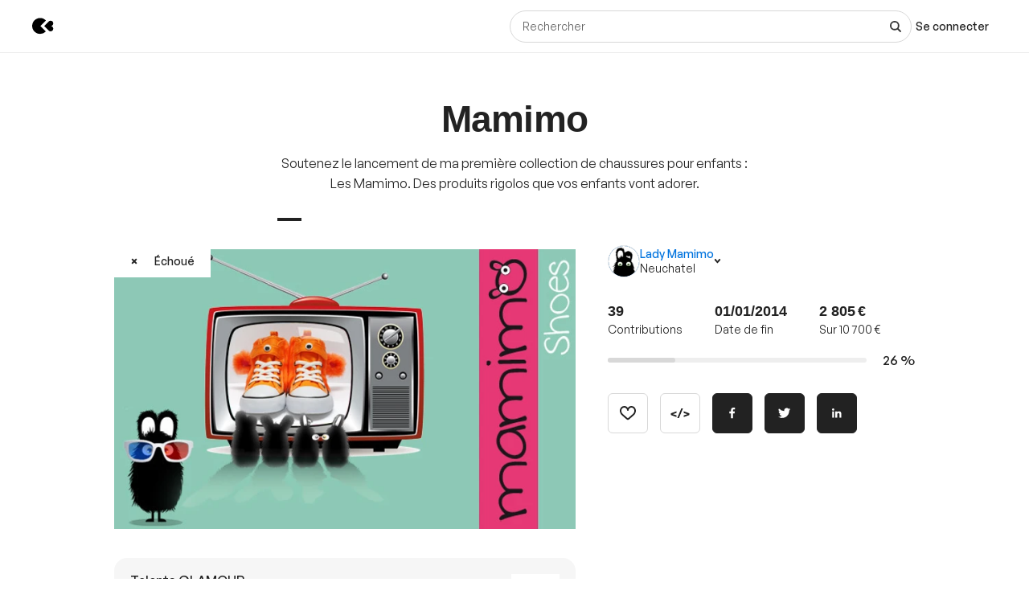

--- FILE ---
content_type: text/html; charset=utf-8
request_url: https://www.kisskissbankbank.com/fr/projects/mamimo
body_size: 109075
content:
<!DOCTYPE html>
<html lang='fr'>
<head>
<meta data-react-helmet="true" name="mobile-web-app-capable" content="yes"/><meta data-react-helmet="true" name="apple-mobile-web-app-capable" content="yes"/><meta data-react-helmet="true" name="apple-mobile-web-app-title" content="KissKissBankBank"/><meta data-react-helmet="true" name="theme-color" content="var(--color-primary-500)"/><meta data-react-helmet="true" name="msapplication-navbutton-color" content="var(--color-primary-500)"/><meta data-react-helmet="true" name="apple-mobile-web-app-status-bar-style" content="var(--color-primary-500)"/><meta data-react-helmet="true" name="msapplication-starturl" content="/"/><meta data-react-helmet="true" charset="utf-8"/><meta data-react-helmet="true" property="author" content="KissKissBankBank"/><meta data-react-helmet="true" property="og:site_name" content="KissKissBankBank"/><meta data-react-helmet="true" property="og:url" content="https://www.kisskissbankbank.com/fr/projects/mamimo"/><meta data-react-helmet="true" property="og:locale" content="fr"/><meta data-react-helmet="true" name="viewport" content="width=device-width, initial-scale=1.0"/><meta data-react-helmet="true" name="description" content="Soutenez le lancement de ma première collection de chaussures pour enfants : Les Mamimo. 
Des produits rigolos que vos enfants vont adorer."/><meta data-react-helmet="true" property="og:title" content="Mamimo par Lady Mamimo "/><meta data-react-helmet="true" property="og:description" content="Soutenez le lancement de ma première collection de chaussures pour enfants : Les Mamimo. 
Des produits rigolos que vos enfants vont adorer."/><meta data-react-helmet="true" property="og:ttl" content="2419200"/><meta data-react-helmet="true" property="og:image" content="https://djxmmoom3injc.cloudfront.net/resized/1200x0/quality:90,format:jpeg/https%253A%252F%252Fdjxmmoom3injc.cloudfront.net%252Fuploads%252Fproject%252Favatar%252F16177%252Flarge_image.jpg.jpeg"/><meta data-react-helmet="true" property="og:image:alt" content="Mamimo"/><meta data-react-helmet="true" property="og:image:width" content="1200"/><meta data-react-helmet="true" property="og:image:height" content="750"/><meta data-react-helmet="true" property="twitter:card" content="summary_large_image"/><meta data-react-helmet="true" property="twitter:description" content="Soutenez le lancement de ma première collection de chaussures pour enfants : Les Mamimo. 
Des produits rigolos que vos enfants vont adorer."/><meta data-react-helmet="true" property="twitter:image" content="https://djxmmoom3injc.cloudfront.net/resized/1200x0/quality:90,format:jpeg/https%253A%252F%252Fdjxmmoom3injc.cloudfront.net%252Fuploads%252Fproject%252Favatar%252F16177%252Flarge_image.jpg.jpeg"/><meta data-react-helmet="true" property="twitter:image:alt" content="Mamimo"/><meta data-react-helmet="true" property="twitter:url" content="https://www.kisskissbankbank.com/fr/projects/mamimo/"/><meta data-react-helmet="true" property="twitter:site" content="@Kissbankers"/>
<link data-react-helmet="true" rel="manifest" href="/manifest.json"/><link data-react-helmet="true" rel="apple-touch-icon" href="/pwa/icon-ios.png"/><link data-react-helmet="true" href="https://djxmmoom3injc.cloudfront.net/assets/brand/favicon-192x192-4db633ce4e22db876a381fc4c21c25219f47dbc1b916c55b11269dcb679094e3.png" rel="shortcut icon" type="image/png"/><link data-react-helmet="true" href="https://djxmmoom3injc.cloudfront.net/assets/brand/favicon-192x192-4db633ce4e22db876a381fc4c21c25219f47dbc1b916c55b11269dcb679094e3.png" rel="icon" type="image/png" sizes="192x192"/><link data-react-helmet="true" href="https://djxmmoom3injc.cloudfront.net/assets/brand/favicon-32x32-2b385c450a61e9667b2f5d289687b69b99023c1f12551ddbcff62d27e4c4e4ad.png" rel="icon" type="image/png" sizes="32x32"/><link data-react-helmet="true" href="https://djxmmoom3injc.cloudfront.net/assets/brand/favicon-16x16-72e55c6f29a8776e6ed2626f6b9a542c39eb6c0d7b91a5af4d530a433adab384.png" rel="icon" type="image/png" sizes="16x16"/><link data-react-helmet="true" href="/pwa/icon-ios.png" rel="apple-touch-icon" sizes="192x192"/><link data-react-helmet="true" href="https://djxmmoom3injc.cloudfront.net/assets/reset-55b91f020f86bea0920e117288309f1afafac96b1e39aed34da4466bf0905281.css" rel="stylesheet" type="text/css" media="screen"/><link data-react-helmet="true" hreflang="fr" href="https://www.kisskissbankbank.com/fr/projects/mamimo/" rel="canonical"/><link data-react-helmet="true" hreflang="en" href="https://www.kisskissbankbank.com/en/projects/mamimo/" rel="alternate"/>
<title data-react-helmet="true">Mamimo par Lady Mamimo  — KissKissBankBank</title>
<link rel="stylesheet" media="screen" href="https://djxmmoom3injc.cloudfront.net/webpack_assets/builds/app-kitten-2c2460ec01a32cb5.css" />

<style data-styled="true" data-styled-version="5.3.11">.fOVuwI{--Title-css-color:var(--color-grey-900,#222);font-family:var(--font-family-generalsans);-webkit-letterspacing:'.01rem';-moz-letterspacing:'.01rem';-ms-letterspacing:'.01rem';letterspacing:'.01rem';font-weight:var(--font-weight-600);color:var(--Title-css-color);}/*!sc*/
.fOVuwI.k-Title--noMargin{margin-top:0;margin-bottom:0;}/*!sc*/
.fOVuwI.k-Title--italic{font-style:italic;}/*!sc*/
.fOVuwI.k-Title--primary{font-size:2.25rem;-webkit-letter-spacing:-0.02em;-moz-letter-spacing:-0.02em;-ms-letter-spacing:-0.02em;letter-spacing:-0.02em;line-height:calc(1em + 0.25rem);}/*!sc*/
@media (min-width:40rem){.fOVuwI.k-Title--primary{font-size:2.875rem;-webkit-letter-spacing:-0.02em;-moz-letter-spacing:-0.02em;-ms-letter-spacing:-0.02em;letter-spacing:-0.02em;line-height:1em;}}/*!sc*/
@media (min-width:67.5rem){.fOVuwI.k-Title--primary{font-size:4rem;-webkit-letter-spacing:-0.02em;-moz-letter-spacing:-0.02em;-ms-letter-spacing:-0.02em;letter-spacing:-0.02em;line-height:1em;}}/*!sc*/
.fOVuwI.k-Title--secondary{font-size:2rem;-webkit-letter-spacing:-0.02em;-moz-letter-spacing:-0.02em;-ms-letter-spacing:-0.02em;letter-spacing:-0.02em;line-height:calc(1em + 0.25rem);}/*!sc*/
@media (min-width:40rem){.fOVuwI.k-Title--secondary{font-size:2.25rem;-webkit-letter-spacing:-0.02em;-moz-letter-spacing:-0.02em;-ms-letter-spacing:-0.02em;letter-spacing:-0.02em;line-height:calc(1em + 0.25rem);}}/*!sc*/
@media (min-width:67.5rem){.fOVuwI.k-Title--secondary{font-size:2.875rem;-webkit-letter-spacing:-0.02em;-moz-letter-spacing:-0.02em;-ms-letter-spacing:-0.02em;letter-spacing:-0.02em;line-height:1em;}}/*!sc*/
.fOVuwI.k-Title--tertiary{font-size:1.75rem;-webkit-letter-spacing:-0.015em;-moz-letter-spacing:-0.015em;-ms-letter-spacing:-0.015em;letter-spacing:-0.015em;line-height:calc(1em + 0.25rem);}/*!sc*/
@media (min-width:40rem){.fOVuwI.k-Title--tertiary{font-size:2rem;-webkit-letter-spacing:-0.02em;-moz-letter-spacing:-0.02em;-ms-letter-spacing:-0.02em;letter-spacing:-0.02em;line-height:calc(1em + 0.25rem);}}/*!sc*/
@media (min-width:67.5rem){.fOVuwI.k-Title--tertiary{font-size:2.25rem;-webkit-letter-spacing:-0.02em;-moz-letter-spacing:-0.02em;-ms-letter-spacing:-0.02em;letter-spacing:-0.02em;line-height:calc(1em + 0.25rem);}}/*!sc*/
.fOVuwI.k-Title--quaternary{font-size:1.5rem;-webkit-letter-spacing:-0.015em;-moz-letter-spacing:-0.015em;-ms-letter-spacing:-0.015em;letter-spacing:-0.015em;line-height:calc(1em + 0.125rem);}/*!sc*/
@media (min-width:40rem){.fOVuwI.k-Title--quaternary{font-size:1.75rem;-webkit-letter-spacing:-0.015em;-moz-letter-spacing:-0.015em;-ms-letter-spacing:-0.015em;letter-spacing:-0.015em;line-height:calc(1em + 0.25rem);}}/*!sc*/
@media (min-width:67.5rem){.fOVuwI.k-Title--quaternary{font-size:2rem;-webkit-letter-spacing:-0.02em;-moz-letter-spacing:-0.02em;-ms-letter-spacing:-0.02em;letter-spacing:-0.02em;line-height:calc(1em + 0.25rem);}}/*!sc*/
.fOVuwI.k-Title--quinary{font-size:1.25rem;-webkit-letter-spacing:-0.01em;-moz-letter-spacing:-0.01em;-ms-letter-spacing:-0.01em;letter-spacing:-0.01em;line-height:calc(1em + 0.125rem);}/*!sc*/
@media (min-width:40rem){.fOVuwI.k-Title--quinary{font-size:1.5rem;-webkit-letter-spacing:-0.015em;-moz-letter-spacing:-0.015em;-ms-letter-spacing:-0.015em;letter-spacing:-0.015em;line-height:calc(1em + 0.125rem);}}/*!sc*/
@media (min-width:67.5rem){.fOVuwI.k-Title--quinary{font-size:1.75rem;-webkit-letter-spacing:-0.015em;-moz-letter-spacing:-0.015em;-ms-letter-spacing:-0.015em;letter-spacing:-0.015em;line-height:calc(1em + 0.25rem);}}/*!sc*/
.fOVuwI.k-Title--senary{font-size:1.125rem;-webkit-letter-spacing:-0.01em;-moz-letter-spacing:-0.01em;-ms-letter-spacing:-0.01em;letter-spacing:-0.01em;line-height:calc(1em + 0.125rem);}/*!sc*/
@media (min-width:40rem){.fOVuwI.k-Title--senary{font-size:1.25rem;-webkit-letter-spacing:-0.01em;-moz-letter-spacing:-0.01em;-ms-letter-spacing:-0.01em;letter-spacing:-0.01em;line-height:calc(1em + 0.125rem);}}/*!sc*/
@media (min-width:67.5rem){.fOVuwI.k-Title--senary{font-size:1.5rem;-webkit-letter-spacing:-0.015em;-moz-letter-spacing:-0.015em;-ms-letter-spacing:-0.015em;letter-spacing:-0.015em;line-height:calc(1em + 0.125rem);}}/*!sc*/
.fOVuwI.k-Title--septenary{font-size:1rem;-webkit-letter-spacing:-0.01em;-moz-letter-spacing:-0.01em;-ms-letter-spacing:-0.01em;letter-spacing:-0.01em;line-height:calc(1em + 0.125rem);}/*!sc*/
@media (min-width:40rem){.fOVuwI.k-Title--septenary{font-size:1.125rem;-webkit-letter-spacing:-0.01em;-moz-letter-spacing:-0.01em;-ms-letter-spacing:-0.01em;letter-spacing:-0.01em;line-height:calc(1em + 0.125rem);}}/*!sc*/
@media (min-width:67.5rem){.fOVuwI.k-Title--septenary{font-size:1.25rem;-webkit-letter-spacing:-0.01em;-moz-letter-spacing:-0.01em;-ms-letter-spacing:-0.01em;letter-spacing:-0.01em;line-height:calc(1em + 0.125rem);}}/*!sc*/
data-styled.g1[id="title__StyledTitle-sc-46lshq-0"]{content:"fOVuwI,"}/*!sc*/
.cDMLYE{--Button-border-radius:var(--border-radius-s);position:relative;box-sizing:border-box;min-height:var(--Button-dimension);padding:var(--Button-padding);display:-webkit-inline-box;display:-webkit-inline-flex;display:-ms-inline-flexbox;display:inline-flex;-webkit-box-pack:center;-webkit-justify-content:center;-ms-flex-pack:center;justify-content:center;-webkit-align-items:center;-webkit-box-align:center;-ms-flex-align:center;align-items:center;gap:0.625rem;font-family:GeneralSans,Helvetica,Arial,sans-serif;font-weight:500;font-size:0.875rem;color:var(--color-grey-900,#222);line-height:1.3;-webkit-text-decoration:none;text-decoration:none;-webkit-appearance:none;-moz-appearance:none;appearance:none;cursor:pointer;border-radius:var(--Button-border-radius,0);min-width:0;border:var(--border-width) solid var(--color-grey-400);background-color:var(--color-grey-000);color:var(--color-grey-900);-webkit-transition:background-color var(--transition),color var(--transition),border-color var(--transition);transition:background-color var(--transition),color var(--transition),border-color var(--transition);}/*!sc*/
.cDMLYE.k-Button--rounded{--Button-border-radius:var(--border-radius-rounded);}/*!sc*/
.cDMLYE svg{-webkit-flex:0 0 auto;-ms-flex:0 0 auto;flex:0 0 auto;}/*!sc*/
.cDMLYE:disabled,.cDMLYE.k-Button--disabled{cursor:not-allowed;}/*!sc*/
.cDMLYE:hover{-webkit-text-decoration:none;text-decoration:none;}/*!sc*/
.cDMLYE:focus-visible{outline:auto;}/*!sc*/
.cDMLYE.k-Button--nano{--Button-dimension:1.25rem;--Button-min-width:6.25rem;--Button-padding:0 0.375rem;font-size:0.75rem;}/*!sc*/
.cDMLYE.k-Button--micro{--Button-dimension:1.875rem;--Button-min-width:8.125rem;--Button-padding:0.3125rem 0.625rem;font-size:0.75rem;}/*!sc*/
.cDMLYE.k-Button--small{--Button-dimension:2.5rem;--Button-min-width:10rem;--Button-padding:0.4375rem 1.25rem;}/*!sc*/
.cDMLYE.k-Button--medium{--Button-dimension:3.125rem;--Button-min-width:12.5rem;--Button-padding:0.625rem 1.875rem;}/*!sc*/
.cDMLYE.k-Button--large{--Button-dimension:3.125rem;--Button-min-width:12.5rem;--Button-padding:0.625rem 1.875rem;}/*!sc*/
@media (min-width:640px){.cDMLYE.k-Button--large{--Button-min-width:13.75rem;--Button-dimension:4.375rem;--Button-padding:0.625rem 2.5rem;font-size:1rem;}}/*!sc*/
.cDMLYE.k-Button--huge{--Button-dimension:4.375rem;--Button-min-width:12.5rem;--Button-padding:0.625rem 0.625rem;}/*!sc*/
@media (min-width:640px){.cDMLYE.k-Button--huge{--Button-min-width:13.75rem;--Button-dimension:5rem;--Button-padding:0.625rem 2.5rem;font-size:1rem;}}/*!sc*/
.cDMLYE.k-Button--giant{--Button-dimension:4.375rem;--Button-min-width:12.5rem;--Button-padding:0.625rem 0.625rem;}/*!sc*/
@media (min-width:640px){.cDMLYE.k-Button--giant{--Button-min-width:13.75rem;--Button-dimension:5.625rem;--Button-padding:0.625rem 2.5rem;font-size:1rem;}}/*!sc*/
.cDMLYE.k-Button--fit-min-width{min-width:var(--Button-min-width);}/*!sc*/
.cDMLYE.k-Button--fit-icon{padding:0;overflow:hidden;width:var(--Button-dimension);height:var(--Button-dimension);}/*!sc*/
.cDMLYE.k-Button--fit-fluid{width:100%;}/*!sc*/
@media (max-width:639px){.cDMLYE[class*='k-Button--mobile-fit']{min-width:initial !important;padding:var(--Button-padding);width:initial;height:initial;width:initial;}.cDMLYE[class*='k-Button--mobile-fit'].k-Button--mobile-fit-min-width{min-width:var(--Button-min-width) !important;}.cDMLYE[class*='k-Button--mobile-fit'].k-Button--mobile-fit-icon{padding:0;overflow:hidden;width:var(--Button-dimension);height:var(--Button-dimension);}.cDMLYE[class*='k-Button--mobile-fit'].k-Button--mobile-fit-icon.k-Button--hydrogen:not(:hover):not(:active):not(:focus){border-color:var(--color-grey-400);}.cDMLYE[class*='k-Button--mobile-fit'].k-Button--mobile-fit-fluid{width:100%;}}/*!sc*/
.cDMLYE.k-Button--hasBullet{--Button-bullet-radius:0.4375rem;--Math-Cos45:0.7071;--Button-radius:var(--Button-border-radius,0);--Button-bullet-distance:calc( var(--Button-radius) - (var(--Button-radius) * var(--Math-Cos45)) - var(--Button-bullet-radius) );}/*!sc*/
.cDMLYE.k-Button--hasBullet::after{content:'';position:absolute;background-color:var(--Button-bullet-color,var(--color-primary-700));width:0.5rem;height:0.5rem;border-radius:0.5rem;border:0.1875rem solid var(--color-grey-000);right:var(--Button-bullet-distance);top:var(--Button-bullet-distance);}/*!sc*/
.cDMLYE.k-Button--hasBullet.k-Button--fit-icon{overflow:initial;}/*!sc*/
.cDMLYE.k-Button--hasBullet.k-Button--rounded{--Button-radius:calc(var(--Button-dimension) / 2);}/*!sc*/
.cDMLYE svg:not(.k-ColorSvg),.cDMLYE svg:not(.k-ColorSvg) path{fill:currentColor;-webkit-transition:fill var(--transition);transition:fill var(--transition);}/*!sc*/
.cDMLYE:hover{border-color:var(--color-primary-500);background-color:var(--color-grey-000);color:var(--color-grey-900);}/*!sc*/
.cDMLYE:focus{border-color:var(--color-primary-500);background-color:var(--color-grey-000);color:var(--color-grey-900);}/*!sc*/
.cDMLYE:active{border-color:var(--color-primary-700);background-color:var(--color-grey-000);color:var(--color-grey-900);}/*!sc*/
.cDMLYE:disabled,.cDMLYE.k-Button--disabled{border:var(--border-width) solid var(--color-grey-400);background-color:var(--color-grey-000);color:var(--color-grey-600);}/*!sc*/
.lcVYZJ{--Button-border-radius:var(--border-radius-s);position:relative;box-sizing:border-box;min-height:var(--Button-dimension);padding:var(--Button-padding);display:-webkit-inline-box;display:-webkit-inline-flex;display:-ms-inline-flexbox;display:inline-flex;-webkit-box-pack:center;-webkit-justify-content:center;-ms-flex-pack:center;justify-content:center;-webkit-align-items:center;-webkit-box-align:center;-ms-flex-align:center;align-items:center;gap:0.625rem;font-family:GeneralSans,Helvetica,Arial,sans-serif;font-weight:500;font-size:0.875rem;color:var(--color-grey-900,#222);line-height:1.3;-webkit-text-decoration:none;text-decoration:none;-webkit-appearance:none;-moz-appearance:none;appearance:none;cursor:pointer;border-radius:var(--Button-border-radius,0);min-width:0;border:var(--border-width) solid var(--color-grey-900);background-color:var(--color-grey-900);color:var(--color-grey-000);-webkit-transition:background-color var(--transition),color var(--transition),border-color var(--transition);transition:background-color var(--transition),color var(--transition),border-color var(--transition);}/*!sc*/
.lcVYZJ.k-Button--rounded{--Button-border-radius:var(--border-radius-rounded);}/*!sc*/
.lcVYZJ svg{-webkit-flex:0 0 auto;-ms-flex:0 0 auto;flex:0 0 auto;}/*!sc*/
.lcVYZJ:disabled,.lcVYZJ.k-Button--disabled{cursor:not-allowed;}/*!sc*/
.lcVYZJ:hover{-webkit-text-decoration:none;text-decoration:none;}/*!sc*/
.lcVYZJ:focus-visible{outline:auto;}/*!sc*/
.lcVYZJ.k-Button--nano{--Button-dimension:1.25rem;--Button-min-width:6.25rem;--Button-padding:0 0.375rem;font-size:0.75rem;}/*!sc*/
.lcVYZJ.k-Button--micro{--Button-dimension:1.875rem;--Button-min-width:8.125rem;--Button-padding:0.3125rem 0.625rem;font-size:0.75rem;}/*!sc*/
.lcVYZJ.k-Button--small{--Button-dimension:2.5rem;--Button-min-width:10rem;--Button-padding:0.4375rem 1.25rem;}/*!sc*/
.lcVYZJ.k-Button--medium{--Button-dimension:3.125rem;--Button-min-width:12.5rem;--Button-padding:0.625rem 1.875rem;}/*!sc*/
.lcVYZJ.k-Button--large{--Button-dimension:3.125rem;--Button-min-width:12.5rem;--Button-padding:0.625rem 1.875rem;}/*!sc*/
@media (min-width:640px){.lcVYZJ.k-Button--large{--Button-min-width:13.75rem;--Button-dimension:4.375rem;--Button-padding:0.625rem 2.5rem;font-size:1rem;}}/*!sc*/
.lcVYZJ.k-Button--huge{--Button-dimension:4.375rem;--Button-min-width:12.5rem;--Button-padding:0.625rem 0.625rem;}/*!sc*/
@media (min-width:640px){.lcVYZJ.k-Button--huge{--Button-min-width:13.75rem;--Button-dimension:5rem;--Button-padding:0.625rem 2.5rem;font-size:1rem;}}/*!sc*/
.lcVYZJ.k-Button--giant{--Button-dimension:4.375rem;--Button-min-width:12.5rem;--Button-padding:0.625rem 0.625rem;}/*!sc*/
@media (min-width:640px){.lcVYZJ.k-Button--giant{--Button-min-width:13.75rem;--Button-dimension:5.625rem;--Button-padding:0.625rem 2.5rem;font-size:1rem;}}/*!sc*/
.lcVYZJ.k-Button--fit-min-width{min-width:var(--Button-min-width);}/*!sc*/
.lcVYZJ.k-Button--fit-icon{padding:0;overflow:hidden;width:var(--Button-dimension);height:var(--Button-dimension);}/*!sc*/
.lcVYZJ.k-Button--fit-fluid{width:100%;}/*!sc*/
@media (max-width:639px){.lcVYZJ[class*='k-Button--mobile-fit']{min-width:initial !important;padding:var(--Button-padding);width:initial;height:initial;width:initial;}.lcVYZJ[class*='k-Button--mobile-fit'].k-Button--mobile-fit-min-width{min-width:var(--Button-min-width) !important;}.lcVYZJ[class*='k-Button--mobile-fit'].k-Button--mobile-fit-icon{padding:0;overflow:hidden;width:var(--Button-dimension);height:var(--Button-dimension);}.lcVYZJ[class*='k-Button--mobile-fit'].k-Button--mobile-fit-icon.k-Button--hydrogen:not(:hover):not(:active):not(:focus){border-color:var(--color-grey-400);}.lcVYZJ[class*='k-Button--mobile-fit'].k-Button--mobile-fit-fluid{width:100%;}}/*!sc*/
.lcVYZJ.k-Button--hasBullet{--Button-bullet-radius:0.4375rem;--Math-Cos45:0.7071;--Button-radius:var(--Button-border-radius,0);--Button-bullet-distance:calc( var(--Button-radius) - (var(--Button-radius) * var(--Math-Cos45)) - var(--Button-bullet-radius) );}/*!sc*/
.lcVYZJ.k-Button--hasBullet::after{content:'';position:absolute;background-color:var(--Button-bullet-color,var(--color-primary-700));width:0.5rem;height:0.5rem;border-radius:0.5rem;border:0.1875rem solid var(--color-grey-000);right:var(--Button-bullet-distance);top:var(--Button-bullet-distance);}/*!sc*/
.lcVYZJ.k-Button--hasBullet.k-Button--fit-icon{overflow:initial;}/*!sc*/
.lcVYZJ.k-Button--hasBullet.k-Button--rounded{--Button-radius:calc(var(--Button-dimension) / 2);}/*!sc*/
.lcVYZJ svg:not(.k-ColorSvg),.lcVYZJ svg:not(.k-ColorSvg) path{fill:currentColor;-webkit-transition:fill var(--transition);transition:fill var(--transition);}/*!sc*/
.lcVYZJ:hover{border-color:var(--color-primary-700);background-color:var(--color-primary-700);color:var(--color-grey-000);}/*!sc*/
.lcVYZJ:focus{border-color:var(--color-primary-700);background-color:var(--color-grey-900);color:var(--color-grey-000);}/*!sc*/
.lcVYZJ:active{border-color:var(--color-primary-900);background-color:var(--color-primary-900);color:var(--color-grey-000);}/*!sc*/
.lcVYZJ:disabled,.lcVYZJ.k-Button--disabled{border:var(--border-width) solid var(--color-grey-200);background-color:var(--color-grey-200);color:var(--color-grey-600);}/*!sc*/
.bdoarc{--Button-border-radius:var(--border-radius-s);position:relative;box-sizing:border-box;min-height:var(--Button-dimension);padding:var(--Button-padding);display:-webkit-inline-box;display:-webkit-inline-flex;display:-ms-inline-flexbox;display:inline-flex;-webkit-box-pack:center;-webkit-justify-content:center;-ms-flex-pack:center;justify-content:center;-webkit-align-items:center;-webkit-box-align:center;-ms-flex-align:center;align-items:center;gap:0.625rem;font-family:GeneralSans,Helvetica,Arial,sans-serif;font-weight:500;font-size:0.875rem;color:var(--color-grey-900,#222);line-height:1.3;-webkit-text-decoration:none;text-decoration:none;-webkit-appearance:none;-moz-appearance:none;appearance:none;cursor:pointer;border-radius:var(--Button-border-radius,0);min-width:0;border:var(--border-width) solid var(--color-primary-500);background-color:var(--color-primary-500);color:var(--color-grey-000);-webkit-transition:background-color var(--transition),color var(--transition),border-color var(--transition);transition:background-color var(--transition),color var(--transition),border-color var(--transition);}/*!sc*/
.bdoarc.k-Button--rounded{--Button-border-radius:var(--border-radius-rounded);}/*!sc*/
.bdoarc svg{-webkit-flex:0 0 auto;-ms-flex:0 0 auto;flex:0 0 auto;}/*!sc*/
.bdoarc:disabled,.bdoarc.k-Button--disabled{cursor:not-allowed;}/*!sc*/
.bdoarc:hover{-webkit-text-decoration:none;text-decoration:none;}/*!sc*/
.bdoarc:focus-visible{outline:auto;}/*!sc*/
.bdoarc.k-Button--nano{--Button-dimension:1.25rem;--Button-min-width:6.25rem;--Button-padding:0 0.375rem;font-size:0.75rem;}/*!sc*/
.bdoarc.k-Button--micro{--Button-dimension:1.875rem;--Button-min-width:8.125rem;--Button-padding:0.3125rem 0.625rem;font-size:0.75rem;}/*!sc*/
.bdoarc.k-Button--small{--Button-dimension:2.5rem;--Button-min-width:10rem;--Button-padding:0.4375rem 1.25rem;}/*!sc*/
.bdoarc.k-Button--medium{--Button-dimension:3.125rem;--Button-min-width:12.5rem;--Button-padding:0.625rem 1.875rem;}/*!sc*/
.bdoarc.k-Button--large{--Button-dimension:3.125rem;--Button-min-width:12.5rem;--Button-padding:0.625rem 1.875rem;}/*!sc*/
@media (min-width:640px){.bdoarc.k-Button--large{--Button-min-width:13.75rem;--Button-dimension:4.375rem;--Button-padding:0.625rem 2.5rem;font-size:1rem;}}/*!sc*/
.bdoarc.k-Button--huge{--Button-dimension:4.375rem;--Button-min-width:12.5rem;--Button-padding:0.625rem 0.625rem;}/*!sc*/
@media (min-width:640px){.bdoarc.k-Button--huge{--Button-min-width:13.75rem;--Button-dimension:5rem;--Button-padding:0.625rem 2.5rem;font-size:1rem;}}/*!sc*/
.bdoarc.k-Button--giant{--Button-dimension:4.375rem;--Button-min-width:12.5rem;--Button-padding:0.625rem 0.625rem;}/*!sc*/
@media (min-width:640px){.bdoarc.k-Button--giant{--Button-min-width:13.75rem;--Button-dimension:5.625rem;--Button-padding:0.625rem 2.5rem;font-size:1rem;}}/*!sc*/
.bdoarc.k-Button--fit-min-width{min-width:var(--Button-min-width);}/*!sc*/
.bdoarc.k-Button--fit-icon{padding:0;overflow:hidden;width:var(--Button-dimension);height:var(--Button-dimension);}/*!sc*/
.bdoarc.k-Button--fit-fluid{width:100%;}/*!sc*/
@media (max-width:639px){.bdoarc[class*='k-Button--mobile-fit']{min-width:initial !important;padding:var(--Button-padding);width:initial;height:initial;width:initial;}.bdoarc[class*='k-Button--mobile-fit'].k-Button--mobile-fit-min-width{min-width:var(--Button-min-width) !important;}.bdoarc[class*='k-Button--mobile-fit'].k-Button--mobile-fit-icon{padding:0;overflow:hidden;width:var(--Button-dimension);height:var(--Button-dimension);}.bdoarc[class*='k-Button--mobile-fit'].k-Button--mobile-fit-icon.k-Button--hydrogen:not(:hover):not(:active):not(:focus){border-color:var(--color-grey-400);}.bdoarc[class*='k-Button--mobile-fit'].k-Button--mobile-fit-fluid{width:100%;}}/*!sc*/
.bdoarc.k-Button--hasBullet{--Button-bullet-radius:0.4375rem;--Math-Cos45:0.7071;--Button-radius:var(--Button-border-radius,0);--Button-bullet-distance:calc( var(--Button-radius) - (var(--Button-radius) * var(--Math-Cos45)) - var(--Button-bullet-radius) );}/*!sc*/
.bdoarc.k-Button--hasBullet::after{content:'';position:absolute;background-color:var(--Button-bullet-color,var(--color-primary-700));width:0.5rem;height:0.5rem;border-radius:0.5rem;border:0.1875rem solid var(--color-grey-000);right:var(--Button-bullet-distance);top:var(--Button-bullet-distance);}/*!sc*/
.bdoarc.k-Button--hasBullet.k-Button--fit-icon{overflow:initial;}/*!sc*/
.bdoarc.k-Button--hasBullet.k-Button--rounded{--Button-radius:calc(var(--Button-dimension) / 2);}/*!sc*/
.bdoarc svg:not(.k-ColorSvg),.bdoarc svg:not(.k-ColorSvg) path{fill:currentColor;-webkit-transition:fill var(--transition);transition:fill var(--transition);}/*!sc*/
.bdoarc:hover{border-color:var(--color-primary-700);background-color:var(--color-primary-700);color:var(--color-grey-000);}/*!sc*/
.bdoarc:focus{border-color:var(--color-primary-700);background-color:var(--color-primary-500);color:var(--color-grey-000);}/*!sc*/
.bdoarc:active{border-color:var(--color-primary-900);background-color:var(--color-primary-900);color:var(--color-grey-000);}/*!sc*/
.bdoarc:disabled,.bdoarc.k-Button--disabled{border:var(--border-width) solid var(--color-grey-200);background-color:var(--color-grey-200);color:var(--color-grey-600);}/*!sc*/
data-styled.g2[id="button__StyledButton-sc-dl59vq-0"]{content:"cDMLYE,lcVYZJ,bdoarc,"}/*!sc*/
.inQgjr{display:block;font-family:GeneralSans,Helvetica,Arial,sans-serif;font-weight:500;cursor:pointer;line-height:1.3;}/*!sc*/
.inQgjr.k-Label--micro{font-size:0.75rem;}/*!sc*/
.inQgjr.k-Label--small{font-size:0.875rem;}/*!sc*/
.inQgjr.k-Label--medium{font-size:1rem;}/*!sc*/
.inQgjr.k-Label--withoutPointerEvents{pointer-events:none;}/*!sc*/
.inQgjr .k-Label--dot{margin:0 0 0 0.625rem;width:var(--dot-width);height:var(--dot-width);background-color:var(--dot-background-color);vertical-align:middle;display:inline-block;border-radius:var(--border-radius-rounded);}/*!sc*/
data-styled.g3[id="label__StyledLabel-sc-l6ih7y-0"]{content:"inQgjr,"}/*!sc*/
.ihpBmf{--text-input-padding-horizontal:0.9375rem;--text-input-border-width:var(--border-width);--text-input-height:3.125rem;position:relative;}/*!sc*/
.ihpBmf.k-TextInput__wrapper--small{--text-input-height:2.5rem;--text-input-textarea-padding:0.5625rem;--text-input-unit-padding:0.625rem;}/*!sc*/
.ihpBmf.k-TextInput__wrapper--medium{--text-input-height:3.125rem;--text-input-textarea-padding:0.875rem;--text-input-unit-padding:0.75rem;}/*!sc*/
.ihpBmf.k-TextInput__wrapper--large{--text-input-height:3.75rem;--text-input-textarea-padding:1.125rem;--text-input-unit-padding:1.25rem;}/*!sc*/
@media (min-width:640px){.ihpBmf.k-TextInput__wrapper--large{--text-input-height:4.375rem;--text-input-textarea-padding:1.3125rem;}.ihpBmf.k-TextInput__wrapper--large .k-TextInput{font-size:1rem;}}/*!sc*/
.ihpBmf.k-TextInput__wrapper--huge{--text-input-height:4.375rem;--text-input-textarea-padding:1.3125rem;--text-input-unit-padding:1.25rem;}/*!sc*/
@media (min-width:640px){.ihpBmf.k-TextInput__wrapper--huge{--text-input-height:5rem;--text-input-textarea-padding:1.6875rem;}.ihpBmf.k-TextInput__wrapper--huge .k-TextInput{font-size:1rem;}}/*!sc*/
.ihpBmf.k-TextInput__wrapper--giant{--text-input-height:4.375rem;--text-input-textarea-padding:1.3125rem;--text-input-unit-padding:1.5625rem;}/*!sc*/
@media (min-width:640px){.ihpBmf.k-TextInput__wrapper--giant{--text-input-height:5.625rem;--text-input-textarea-padding:2rem;}.ihpBmf.k-TextInput__wrapper--giant .k-TextInput{font-size:1rem;}}/*!sc*/
.ihpBmf .k-TextInput{font-size:0.875rem;line-height:1em;font-family:GeneralSans,Helvetica,Arial,sans-serif;font-weight:400;box-sizing:border-box;border-width:var(--text-input-border-width);border-style:solid;border-radius:0;width:100%;-webkit-appearance:none;-moz-appearance:none;appearance:none;background-color:var(--color-grey-000);color:var(--color-grey-900);border-color:var(--color-grey-400);height:var(--text-input-height);min-height:var(--text-input-height);padding:0.625rem var(--text-input-padding-horizontal);border-radius:var(--border-radius-s);-webkit-transition:border-color 0.2s ease;transition:border-color 0.2s ease;}/*!sc*/
.ihpBmf .k-TextInput::-webkit-input-placeholder{color:var(--color-grey-700);}/*!sc*/
.ihpBmf .k-TextInput::-moz-placeholder{color:var(--color-grey-700);}/*!sc*/
.ihpBmf .k-TextInput:-ms-input-placeholder{color:var(--color-grey-700);}/*!sc*/
.ihpBmf .k-TextInput::placeholder{color:var(--color-grey-700);}/*!sc*/
.ihpBmf .k-TextInput.k-TextInput--rounded{border-radius:var(--border-radius-rounded);}/*!sc*/
.ihpBmf .k-TextInput.k-TextInput--alignCenter{text-align:center;}/*!sc*/
.ihpBmf .k-TextInput:disabled{color:var(--color-grey-600);border-color:var(--color-grey-300);background-color:var(--color-grey-200);cursor:not-allowed;}/*!sc*/
.ihpBmf .k-TextInput:disabled:hover{border-color:var(--color-grey-300);}/*!sc*/
.ihpBmf .k-TextInput:disabled::-webkit-input-placeholder{color:var(--color-grey-600);}/*!sc*/
.ihpBmf .k-TextInput:disabled::-moz-placeholder{color:var(--color-grey-600);}/*!sc*/
.ihpBmf .k-TextInput:disabled:-ms-input-placeholder{color:var(--color-grey-600);}/*!sc*/
.ihpBmf .k-TextInput:disabled::placeholder{color:var(--color-grey-600);}/*!sc*/
.ihpBmf .k-TextInput.k-TextInput--valid{color:var(--color-grey-900);border:var(--border-success);}/*!sc*/
.ihpBmf .k-TextInput.k-TextInput--error{color:var(--color-grey-900);border:var(--border-danger);}/*!sc*/
.ihpBmf .k-TextInput:invalid{box-shadow:none;color:var(--color-grey-900);border:var(--border-danger);}/*!sc*/
.ihpBmf .k-TextInput:hover{border:var(--border-hover);}/*!sc*/
.ihpBmf .k-TextInput:focus{color:var(--color-grey-900);border-color:var(--color-grey-500);outline:var(--outline-input);outline-offset:var(--outline-offset-input);}/*!sc*/
.ihpBmf .k-TextInput.k-TextInput-hasDigits{width:calc( var(--text-input-content-width) * 1ch + ( 2 * ( var(--text-input-padding-horizontal) + var(--text-input-border-width) ) ) );}/*!sc*/
.ihpBmf .k-TextInput.k-TextInput-hasDigits_2{text-align:center;}/*!sc*/
@media (max-width:639px){.ihpBmf .k-TextInput{font-size:1rem;}}/*!sc*/
.ihpBmf .k-TextInput.k-TextInput--darkBackground{background-color:var(--color-grey-800);border-color:var(--color-grey-800);color:var(--color-grey-000);}/*!sc*/
.ihpBmf .k-TextInput.k-TextInput--darkBackground::-webkit-input-placeholder{color:var(--color-grey-400);}/*!sc*/
.ihpBmf .k-TextInput.k-TextInput--darkBackground::-moz-placeholder{color:var(--color-grey-400);}/*!sc*/
.ihpBmf .k-TextInput.k-TextInput--darkBackground:-ms-input-placeholder{color:var(--color-grey-400);}/*!sc*/
.ihpBmf .k-TextInput.k-TextInput--darkBackground::placeholder{color:var(--color-grey-400);}/*!sc*/
.ihpBmf.k-TextInput__isTextarea{display:-webkit-box;display:-webkit-flex;display:-ms-flexbox;display:flex;}/*!sc*/
.ihpBmf.k-TextInput__isTextarea textarea.k-TextInput{margin:0;height:initial;resize:vertical;line-height:1.125rem;padding-block:var(--text-input-textarea-padding);}/*!sc*/
.ihpBmf.k-TextInput__isTextarea textarea.k-TextInput:disabled{resize:none;}/*!sc*/
.ihpBmf.k-TextInput__isTextarea textarea.k-TextInput.k-TextInput--autoResize{resize:none;}/*!sc*/
.ihpBmf.k-TextInput__isTextarea .k-TextInput__textareaGradient{position:absolute;left:0.625rem;right:0.125rem;bottom:0.125rem;height:0.625rem;background-image:linear-gradient( to bottom,rgba(255,255,255,0),rgba(255,255,255,0.9) );pointer-events:none;}/*!sc*/
textarea.k-TextInput:disabled + .styles__StyledInputWrapper-sc-da3xah-0.k-TextInput__isTextarea .k-TextInput__textareaGradient{display:none;}/*!sc*/
.ihpBmf.k-TextInput__isTextarea .k-TextInput:focus-visible + .k-TextInput__textareaGradient{bottom:0.1875rem;}/*!sc*/
.ihpBmf .k-TextInput__button{font-family:GeneralSans,Helvetica,Arial,sans-serif;font-weight:500;font-size:0.875rem;line-height:1.3;-webkit-flex:1 0 auto;-ms-flex:1 0 auto;flex:1 0 auto;-webkit-appearance:none;-moz-appearance:none;appearance:none;cursor:pointer;}/*!sc*/
.ihpBmf:not(.k-TextInput__wrapper--button_inset){display:-webkit-box;display:-webkit-flex;display:-ms-flexbox;display:flex;gap:0.625rem;}/*!sc*/
.ihpBmf.k-TextInput__wrapper--button_inset{position:relative;}/*!sc*/
.ihpBmf.k-TextInput__wrapper--button_inset .k-TextInput__input{padding-right:calc(var(--text-input-height) + 0.9375rem);}/*!sc*/
.ihpBmf.k-TextInput__wrapper--button_inset .k-TextInput__button{display:-webkit-box;display:-webkit-flex;display:-ms-flexbox;display:flex;-webkit-align-items:center;-webkit-box-align:center;-ms-flex-align:center;align-items:center;-webkit-box-pack:center;-webkit-justify-content:center;-ms-flex-pack:center;justify-content:center;position:absolute;top:0.25rem;bottom:0.25rem;right:0.25rem;min-width:calc(var(--text-input-height) - 0.25rem * 2);border-radius:var(--border-radius-s);border:none;background-color:var(--color-grey-000);-webkit-transition:background-color 0.2s ease;transition:background-color 0.2s ease;}/*!sc*/
.ihpBmf.k-TextInput__wrapper--button_inset .k-TextInput__button:hover{background-color:var(--color-grey-300);}/*!sc*/
.ihpBmf.k-TextInput__wrapper--button_inset .k-TextInput__button:active{background-color:var(--color-grey-400);}/*!sc*/
.ihpBmf .k-TextInput--rounded + .k-TextInput__button{border-radius:var(--border-radius-rounded);}/*!sc*/
.ihpBmf .k-TextInput--valid + .k-TextInput__button{background-color:var(--color-success-500);border-color:var(--color-success-500);}/*!sc*/
.ihpBmf .k-TextInput--error + .k-TextInput__button{cursor:not-allowed;background-color:var(--color-danger-500);border-color:var(--color-danger-500);}/*!sc*/
.ihpBmf .k-TextInput__icon{display:-webkit-box;display:-webkit-flex;display:-ms-flexbox;display:flex;position:absolute;-webkit-align-items:center;-webkit-box-align:center;-ms-flex-align:center;align-items:center;-webkit-box-pack:center;-webkit-justify-content:center;-ms-flex-pack:center;justify-content:center;z-index:1;top:0;width:3.125rem;height:100%;}/*!sc*/
.ihpBmf .k-TextInput__icon.k-TextInput__icon--disabled > svg:not(.k-ColorSvg)[stroke]:not([stroke='none']),.ihpBmf .k-TextInput__icon.k-TextInput__icon--disabled > svg:not(.k-ColorSvg) [stroke]:not([stroke='none']){stroke:var(--color-grey-500);}/*!sc*/
.ihpBmf .k-TextInput__icon.k-TextInput__icon--disabled > svg:not(.k-ColorSvg)[fill]:not([fill='none']),.ihpBmf .k-TextInput__icon.k-TextInput__icon--disabled > svg:not(.k-ColorSvg) [fill]:not([fill='none']){fill:var(--color-grey-500);}/*!sc*/
.ihpBmf.k-TextInput__wrapper--icon_left .k-TextInput{padding-left:3.125rem;}/*!sc*/
.ihpBmf.k-TextInput__wrapper--icon_left .k-TextInput__icon{left:0;}/*!sc*/
.ihpBmf.k-TextInput__wrapper--icon_right .k-TextInput{padding-right:3.125rem;}/*!sc*/
.ihpBmf.k-TextInput__wrapper--icon_right .k-TextInput__icon{right:0;}/*!sc*/
.ihpBmf .k-TextInput__limitNumber{font-family:GeneralSans,Helvetica,Arial,sans-serif;font-weight:500;font-size:0.75rem;line-height:1.3;position:absolute;bottom:0.9375rem;right:0.9375rem;color:var(--color-grey-600);text-shadow:0.125rem 0 0 var(--color-grey-000),-0.125rem 0 0 var(--color-grey-000),0 0.125rem 0 var(--color-grey-000),0 -0.125rem 0 var(--color-grey-000),0.0625rem 0.0625rem var(--color-grey-000),-0.0625rem -0.0625rem 0 var(--color-grey-000),0.0625rem -0.0625rem 0 var(--color-grey-000),-0.0625rem 0.0625rem 0 var(--color-grey-000);pointer-events:none;}/*!sc*/
.ihpBmf .k-TextInput__limitNumber.k-TextInput__limitNumber--disabled{text-shadow:none;}/*!sc*/
.ihpBmf:focus + .k-TextInput__limitNumber,.ihpBmf:focus-within .k-TextInput__limitNumber{color:var(--color-grey-600);}/*!sc*/
.ihpBmf .k-TextInput + .k-TextInput__limitNumber--error{color:var(--color-danger-500);}/*!sc*/
.ihpBmf.k-TextInput__wrapper--hasUnit{width:1%;}/*!sc*/
.ihpBmf.k-TextInput__wrapper--hasUnit:not(.k-TextInput__wrapper--hasDigits){width:100%;}/*!sc*/
.ihpBmf.k-TextInput__wrapper--hasUnit .k-TextInput{border-radius:var(--border-radius-s);padding-right:2.625rem;}/*!sc*/
.ihpBmf.k-TextInput__wrapper--hasUnit .k-TextInput[type='number']{-webkit-appearance:textfield;-moz-appearance:textfield;appearance:textfield;}/*!sc*/
.ihpBmf.k-TextInput__wrapper--hasUnit .k-TextInput[type='number']::-webkit-inner-spin-button,.ihpBmf.k-TextInput__wrapper--hasUnit .k-TextInput[type='number']::-webkit-outer-spin-button{margin:0;-webkit-appearance:none;-moz-appearance:none;appearance:none;}/*!sc*/
.ihpBmf.k-TextInput__wrapper--hasUnit .k-TextInput__unit{display:-webkit-box;display:-webkit-flex;display:-ms-flexbox;display:flex;z-index:1;position:absolute;right:0.1875rem;top:0.1875rem;bottom:0.1875rem;min-width:2.5rem;-webkit-align-items:center;-webkit-box-align:center;-ms-flex-align:center;align-items:center;-webkit-box-pack:center;-webkit-justify-content:center;-ms-flex-pack:center;justify-content:center;border-radius:0;box-sizing:border-box;color:var(--color-grey-900);white-space:nowrap;-webkit-transition:all 0.2s;transition:all 0.2s;font-size:1rem;font-family:GeneralSans,Helvetica,Arial,sans-serif;font-weight:500;background-color:var(--color-grey-000);padding-inline:var(--text-input-unit-padding);}/*!sc*/
.ihpBmf.k-TextInput__wrapper--hasUnit .k-TextInput__unit.k-TextInput__unit--unitIsWord{font-size:0.875rem;}/*!sc*/
.ihpBmf.k-TextInput__wrapper--hasUnit .k-TextInput--disabled + .k-TextInput__unit{color:var(--color-grey-700);background-color:var(--color-grey-200);}/*!sc*/
.ihpBmf.k-TextInput__wrapper--hasUnit:focus-within .k-Form-TextInputWithUnit__unit{border-color:var(--color-grey-500);color:var(--color-grey-900);}/*!sc*/
data-styled.g7[id="styles__StyledInputWrapper-sc-da3xah-0"]{content:"ihpBmf,"}/*!sc*/
.jvzPhY{--arrowContainer-borderSize:calc( var(--arrowContainer-borderDistance) + var(--arrowContainer-arrowSize) );position:relative;z-index:1;box-sizing:border-box;padding:var(--arrowContainer-padding);background-color:var(--arrowContainer-color);border-radius:var(--arrowContainer-borderRadius);border:var(--arrowContainer-borderWidth) solid var(--arrowContainer-borderColor);--arrowContainer-arrowMainPosition:calc( var(--arrowContainer-arrowSize) * -2 );--arrowContainer-arrowBorderMainPosition:calc( (var(--arrowContainer-borderSize) + var(--arrowContainer-borderDistance)) * -1 );}/*!sc*/
.jvzPhY.k-ArrowContainer--hasShadow{box-shadow:0 0.625rem 1.25rem 0 rgba(0,0,0,0.2);}/*!sc*/
.jvzPhY .k-ArrowContainer__arrow{position:absolute;display:block;width:0;height:0;border:var(--arrowContainer-arrowSize) solid transparent;}/*!sc*/
.jvzPhY.k-ArrowContainer--hasBorder .k-ArrowContainer__arrow::before{content:'';display:block;position:absolute;width:0;height:0;z-index:-1;}/*!sc*/
.jvzPhY.k-ArrowContainer--top .k-ArrowContainer__arrow{top:var(--arrowContainer-arrowMainPosition);left:var(--arrowContainer-arrowDistance);border-bottom-color:var(--arrowContainer-color);}/*!sc*/
.jvzPhY.k-ArrowContainer--top .k-ArrowContainer__arrow::before{top:var(--arrowContainer-arrowBorderMainPosition);left:calc(var(--arrowContainer-borderSize) * -1);border:var(--arrowContainer-borderSize) solid transparent;border-bottom-color:var(--arrowContainer-borderColor);}/*!sc*/
.jvzPhY.k-ArrowContainer--bottom .k-ArrowContainer__arrow{bottom:var(--arrowContainer-arrowMainPosition);left:var(--arrowContainer-arrowDistance);border-top-color:var(--arrowContainer-color);}/*!sc*/
.jvzPhY.k-ArrowContainer--bottom .k-ArrowContainer__arrow::before{bottom:var(--arrowContainer-arrowBorderMainPosition);left:calc(var(--arrowContainer-borderSize) * -1);border:var(--arrowContainer-borderSize) solid transparent;border-top-color:var(--arrowContainer-borderColor);}/*!sc*/
.jvzPhY.k-ArrowContainer--reverseDistance.k-ArrowContainer--top .k-ArrowContainer__arrow,.jvzPhY.k-ArrowContainer--reverseDistance.k-ArrowContainer--bottom .k-ArrowContainer__arrow{left:initial;right:var(--arrowContainer-arrowDistance);}/*!sc*/
.jvzPhY.k-ArrowContainer--reverseDistance.k-ArrowContainer--top .k-ArrowContainer__arrow::before,.jvzPhY.k-ArrowContainer--reverseDistance.k-ArrowContainer--bottom .k-ArrowContainer__arrow::before{left:initial;right:calc(var(--arrowContainer-borderSize) * -1);}/*!sc*/
.jvzPhY.k-ArrowContainer--right .k-ArrowContainer__arrow{right:var(--arrowContainer-arrowMainPosition);top:var(--arrowContainer-arrowDistance);border-left-color:var(--arrowContainer-color);}/*!sc*/
.jvzPhY.k-ArrowContainer--right .k-ArrowContainer__arrow::before{right:var(--arrowContainer-arrowBorderMainPosition);top:calc(var(--arrowContainer-borderSize) * -1);border:var(--arrowContainer-borderSize) solid transparent;border-left-color:var(--arrowContainer-borderColor);}/*!sc*/
.jvzPhY.k-ArrowContainer--left .k-ArrowContainer__arrow{left:var(--arrowContainer-arrowMainPosition);top:var(--arrowContainer-arrowDistance);border-right-color:var(--arrowContainer-color);}/*!sc*/
.jvzPhY.k-ArrowContainer--left .k-ArrowContainer__arrow::before{top:calc(var(--arrowContainer-borderSize) * -1);left:var(--arrowContainer-arrowBorderMainPosition);border:var(--arrowContainer-borderSize) solid transparent;border-right-color:var(--arrowContainer-borderColor);}/*!sc*/
.jvzPhY.k-ArrowContainer--reverseDistance.k-ArrowContainer--right .k-ArrowContainer__arrow,.jvzPhY.k-ArrowContainer--reverseDistance.k-ArrowContainer--left .k-ArrowContainer__arrow{top:initial;bottom:var(--arrowContainer-arrowDistance);}/*!sc*/
.jvzPhY.k-ArrowContainer--reverseDistance.k-ArrowContainer--right .k-ArrowContainer__arrow::before,.jvzPhY.k-ArrowContainer--reverseDistance.k-ArrowContainer--left .k-ArrowContainer__arrow::before{top:initial;bottom:calc(var(--arrowContainer-borderSize) * -1);}/*!sc*/
data-styled.g18[id="arrow-container__Container-sc-d6xzra-0"]{content:"jvzPhY,"}/*!sc*/
.jpsIlm{position:relative;display:inline-block;}/*!sc*/
.jpsIlm .k-DropdownMenu__button{list-style:none;touch-callout:none;-webkit-user-select:none;-moz-user-select:none;-ms-user-select:none;user-select:none;cursor:pointer;}/*!sc*/
.jpsIlm .k-DropdownMenu__button::-webkit-details-marker,.jpsIlm .k-DropdownMenu__button::before{display:none;}/*!sc*/
.jpsIlm .k-DropdownMenu__button:focus-visible{outline-offset:-0.125rem;}/*!sc*/
.jpsIlm .k-DropdownMenu__button:focus-visible,.jpsIlm .k-DropdownMenu__button:focus-visible .k-DropdownMenu__button__inside{outline:auto;}/*!sc*/
.jpsIlm .k-DropdownMenu__button__inside{position:absolute;left:0;top:0;width:100%;height:100%;display:-webkit-box;display:-webkit-flex;display:-ms-flexbox;display:flex;-webkit-align-items:center;-webkit-box-align:center;-ms-flex-align:center;align-items:center;-webkit-box-pack:center;-webkit-justify-content:center;-ms-flex-pack:center;justify-content:center;}/*!sc*/
.jpsIlm[open] > .k-DropdownMenu__button::before{content:' ';cursor:default;display:block;position:fixed;top:0;left:0;right:0;bottom:0;background:transparent;z-index:120;}/*!sc*/
.jpsIlm .k-DropdownMenu__menu{display:-webkit-box;display:-webkit-flex;display:-ms-flexbox;display:flex;-webkit-flex-direction:column;-ms-flex-direction:column;flex-direction:column;gap:0.0625rem;z-index:150;position:absolute;top:calc(50% + 1rem + 0.5rem + (var(--dropdownMenu-top)));left:50%;width:-webkit-max-content;width:-moz-max-content;width:max-content;max-width:18.75rem;height:auto;padding:0.5rem 0 0.625rem;-webkit-transform:translateX(calc(-1 * var(--Dropdown-transform-x)));-ms-transform:translateX(calc(-1 * var(--Dropdown-transform-x)));transform:translateX(calc(-1 * var(--Dropdown-transform-x)));-webkit-transform-origin:var(--Dropdown-transform-origin);-ms-transform-origin:var(--Dropdown-transform-origin);transform-origin:var(--Dropdown-transform-origin);}/*!sc*/
.jpsIlm[open] .k-DropdownMenu__menu{-webkit-animation:var(--transition) iNIDnb;animation:var(--transition) iNIDnb;}/*!sc*/
.jpsIlm.k-DropdownMenu--h-left .k-DropdownMenu__menu{--Dropdown-transform-x:calc(100% - 1.125rem);--Dropdown-transform-origin:var(--Dropdown-transform-x) -0.5rem;}/*!sc*/
.jpsIlm.k-DropdownMenu--h-center .k-DropdownMenu__menu{--Dropdown-transform-x:50%;--Dropdown-transform-origin:var(--Dropdown-transform-x) -0.5rem;}/*!sc*/
.jpsIlm.k-DropdownMenu--h-right .k-DropdownMenu__menu{--Dropdown-transform-x:1.125rem;--Dropdown-transform-origin:var(--Dropdown-transform-x) -0.5rem;}/*!sc*/
.jpsIlm .k-DropdownMenu__menu__item{font-family:GeneralSans,Helvetica,Arial,sans-serif;font-weight:500;color:var(--color-grey-000);-webkit-text-decoration:none;text-decoration:none;display:-webkit-box;display:-webkit-flex;display:-ms-flexbox;display:flex;-webkit-flex-direction:row;-ms-flex-direction:row;flex-direction:row;-webkit-align-items:center;-webkit-box-align:center;-ms-flex-align:center;align-items:center;gap:0.625rem;padding:0.4375rem 0.9375rem;line-height:1rem;font-size:0.875rem;text-align:left;-webkit-transition:color 0.2s ease;transition:color 0.2s ease;}/*!sc*/
.jpsIlm .k-DropdownMenu__menu__item svg,.jpsIlm .k-DropdownMenu__menu__item svg path{fill:currentColor;}/*!sc*/
.jpsIlm .k-DropdownMenu__menu__item:hover{color:var(--color-primary-100);}/*!sc*/
.jpsIlm .k-DropdownMenu__menu__item:active,.jpsIlm .k-DropdownMenu__menu__item:focus{color:var(--color-primary-300);}/*!sc*/
.jpsIlm .k-DropdownMenu__menu__item:focus-visible{outline:auto;}/*!sc*/
.jpsIlm .k-DropdownMenu__menu__item .k-DropdownMenu__menu__item__iconWrapper{height:1rem;width:1rem;-webkit-flex:0 0 1rem;-ms-flex:0 0 1rem;flex:0 0 1rem;}/*!sc*/
.jpsIlm .k-DropdownMenu__menu__item .k-DropdownMenu__menu__item__iconWrapper svg{max-width:1rem;max-height:1rem;}/*!sc*/
.jpsIlm .k-DropdownMenu__menu__separator{height:0.0625rem;background:var(--color-grey-700);padding:0;margin:0.4375rem 0.9375rem;}/*!sc*/
data-styled.g23[id="dropdown-menu__StyledDropdownMenu-sc-goq24h-0"]{content:"jpsIlm,"}/*!sc*/
.cLJMaa{font-family:GeneralSans,Helvetica,Arial,sans-serif;font-weight:400;}/*!sc*/
.cLJMaa.k-Paragraph--noMargin{margin-top:0;margin-bottom:0;}/*!sc*/
.cLJMaa.k-Paragraph--normalLineHeight{line-height:normal;}/*!sc*/
.cLJMaa.k-Paragraph--italic{font-style:italic;}/*!sc*/
.cLJMaa.k-Paragraph--primary{font-size:1rem;line-height:1.6;}/*!sc*/
@media (min-width:40rem){.cLJMaa.k-Paragraph--primary{font-size:1.125rem;}}/*!sc*/
@media (min-width:67.5rem){.cLJMaa.k-Paragraph--primary{font-size:1.25rem;}}/*!sc*/
.cLJMaa.k-Paragraph--secondary{font-size:0.875rem;line-height:1.6;}/*!sc*/
@media (min-width:40rem){.cLJMaa.k-Paragraph--secondary{font-size:1rem;}}/*!sc*/
@media (min-width:67.5rem){.cLJMaa.k-Paragraph--secondary{font-size:1rem;}}/*!sc*/
.cLJMaa.k-Paragraph--tertiary{font-size:0.75rem;line-height:1.6;}/*!sc*/
@media (min-width:40rem){.cLJMaa.k-Paragraph--tertiary{font-size:0.875rem;}}/*!sc*/
@media (min-width:67.5rem){.cLJMaa.k-Paragraph--tertiary{font-size:0.875rem;}}/*!sc*/
.cLJMaa.k-Paragraph--quaternary{font-size:0.75rem;line-height:1.6;}/*!sc*/
@media (min-width:40rem){.cLJMaa.k-Paragraph--quaternary{font-size:0.75rem;}}/*!sc*/
@media (min-width:67.5rem){.cLJMaa.k-Paragraph--quaternary{font-size:0.75rem;}}/*!sc*/
data-styled.g25[id="paragraph__StyledParagraph-sc-1qoa9gz-0"]{content:"cLJMaa,"}/*!sc*/
.cjtbam{position:relative;--DropdownSelect-buttonHeight:3.125rem;--DropdownSelect-border:var(--border-width);--DropdownSelect-padding:0.625rem;--DropdownSelect-arrowContainerWidth:1.25rem;--DropdownSelect-statusPadding:0px;}/*!sc*/
.cjtbam .k-Form-Dropdown__label--isHidden:not(:focus):not(:active){-webkit-clip:rect(0 0 0 0);clip:rect(0 0 0 0);-webkit-clip-path:inset(100%);clip-path:inset(100%);height:1px;overflow:hidden;position:absolute;white-space:nowrap;width:1px;}/*!sc*/
.cjtbam .k-Form-DropdownCombobox,.cjtbam .k-Form-DropdownSelect__button{box-sizing:border-box;position:relative;-webkit-appearance:none;-moz-appearance:none;appearance:none;width:100%;height:var(--DropdownSelect-buttonHeight);margin:0;border-radius:var(--border-radius-s);display:-webkit-box;display:-webkit-flex;display:-ms-flexbox;display:flex;gap:0.625rem;padding:0 0.625rem;border:var(--border);font-size:0.875rem;text-align:left;}/*!sc*/
.cjtbam .k-Form-DropdownCombobox__input,.cjtbam .k-Form-DropdownSelect__content{font-family:GeneralSans,Helvetica,Arial,sans-serif;font-weight:400;display:inline-block;box-sizing:border-box;white-space:nowrap;overflow:hidden;text-overflow:ellipsis;border:0;font-size:inherit;max-width:calc( 100% - var(--DropdownSelect-arrowContainerWidth) - var(--DropdownSelect-statusPadding) );-webkit-flex:1 1 calc( 100% - var(--DropdownSelect-arrowContainerWidth) - var(--DropdownSelect-statusPadding) );-ms-flex:1 1 calc( 100% - var(--DropdownSelect-arrowContainerWidth) - var(--DropdownSelect-statusPadding) );flex:1 1 calc( 100% - var(--DropdownSelect-arrowContainerWidth) - var(--DropdownSelect-statusPadding) );line-height:calc( var(--DropdownSelect-buttonHeight) - 2 * var(--DropdownSelect-border) );}/*!sc*/
.cjtbam .k-Form-DropdownCombobox:focus-within{outline:auto;}/*!sc*/
.cjtbam .k-Form-DropdownCombobox:focus-within .k-Form-DropdownCombobox__input{outline:transparent;}/*!sc*/
.cjtbam .k-Form-DropdownCombobox__arrowButton,.cjtbam .k-Form-DropdownSelect__button__arrowBox{height:100%;-webkit-flex:0 0 var(--DropdownSelect-arrowContainerWidth);-ms-flex:0 0 var(--DropdownSelect-arrowContainerWidth);flex:0 0 var(--DropdownSelect-arrowContainerWidth);width:var(--DropdownSelect-arrowContainerWidth);display:-webkit-box;display:-webkit-flex;display:-ms-flexbox;display:flex;-webkit-align-items:center;-webkit-box-align:center;-ms-flex-align:center;align-items:center;-webkit-box-pack:center;-webkit-justify-content:center;-ms-flex-pack:center;justify-content:center;}/*!sc*/
.cjtbam .k-Form-DropdownCombobox__arrowButton{-webkit-appearance:none;-moz-appearance:none;appearance:none;border:0;font-size:0.875rem;}/*!sc*/
.cjtbam .k-Form-DropdownCombobox__arrowButton__arrowBox{line-height:0;}/*!sc*/
.cjtbam .k-Form-Dropdown__list{box-sizing:border-box;position:absolute;z-index:var(--menu-z-index,1000);width:100%;max-height:15.625rem;padding:0;margin:0;overflow-y:scroll;list-style:none;border-radius:var(--border-radius-s);}/*!sc*/
.cjtbam .k-Form-Dropdown__list:not(:empty){border:var(--DropdownSelect-border) solid var(--color-grey-400);}/*!sc*/
.cjtbam.k-Form-Dropdown--scrollable .k-Form-Dropdown__list{max-height:13.875rem;}/*!sc*/
.cjtbam .k-Form-Dropdown__item{-webkit-transition:background-color 0.2s ease;transition:background-color 0.2s ease;box-sizing:border-box;padding:0.9375rem;min-height:3.125rem;font-family:GeneralSans,Helvetica,Arial,sans-serif;font-weight:400;font-size:0.875rem;-webkit-user-select:none;-moz-user-select:none;-ms-user-select:none;user-select:none;line-height:1.3;display:-webkit-box;display:-webkit-flex;display:-ms-flexbox;display:flex;-webkit-align-items:center;-webkit-box-align:center;-ms-flex-align:center;align-items:center;min-height:2.5rem;}/*!sc*/
.cjtbam .k-Form-Dropdown__item.k-Form-Dropdown__item--level_2{padding-left:1.875rem;}/*!sc*/
.cjtbam .k-Form-DropdownCombobox__statusBadges:empty,.cjtbam .k-Form-DropdownSelect__button__statusBadges:empty{display:none;}/*!sc*/
.cjtbam.k-Form-Dropdown--error,.cjtbam.k-Form-Dropdown--valid{--DropdownSelect-statusPadding:2.125rem;}/*!sc*/
.cjtbam.k-Form-Dropdown--error .k-Form-DropdownCombobox__statusBadges,.cjtbam.k-Form-Dropdown--valid .k-Form-DropdownCombobox__statusBadges,.cjtbam.k-Form-Dropdown--error .k-Form-DropdownSelect__button__statusBadges,.cjtbam.k-Form-Dropdown--valid .k-Form-DropdownSelect__button__statusBadges{-webkit-flex:0 0 1.5rem;-ms-flex:0 0 1.5rem;flex:0 0 1.5rem;height:100%;display:-webkit-box;display:-webkit-flex;display:-ms-flexbox;display:flex;-webkit-align-items:center;-webkit-box-align:center;-ms-flex-align:center;align-items:center;-webkit-box-pack:center;-webkit-justify-content:center;-ms-flex-pack:center;justify-content:center;}/*!sc*/
.cjtbam.k-Form-Dropdown--error .k-Form-DropdownCombobox__statusBadges svg,.cjtbam.k-Form-Dropdown--valid .k-Form-DropdownCombobox__statusBadges svg,.cjtbam.k-Form-Dropdown--error .k-Form-DropdownSelect__button__statusBadges svg,.cjtbam.k-Form-Dropdown--valid .k-Form-DropdownSelect__button__statusBadges svg{width:1.5rem;height:1.5rem;}/*!sc*/
.cjtbam.k-Form-Dropdown--error .k-Form-DropdownCombobox,.cjtbam.k-Form-Dropdown--error .k-Form-DropdownSelect__button,.cjtbam.k-Form-Dropdown--error .k-Form-DropdownCombobox__arrowButton,.cjtbam.k-Form-Dropdown--error .k-Form-DropdownSelect__button__arrowBox,.cjtbam.k-Form-Dropdown--error .k-Form-Dropdown__list{border-color:var(--color-danger-300,#ffb2c7);}/*!sc*/
.cjtbam.k-Form-Dropdown--valid .k-Form-DropdownCombobox,.cjtbam.k-Form-Dropdown--valid .k-Form-DropdownSelect__button,.cjtbam.k-Form-Dropdown--valid .k-Form-DropdownCombobox__arrowButton,.cjtbam.k-Form-Dropdown--valid .k-Form-DropdownSelect__button__arrowBox,.cjtbam.k-Form-Dropdown--valid .k-Form-Dropdown__list{border-color:var(--color-success-300,#cff0d6);}/*!sc*/
.cjtbam.k-Form-Dropdown--disabled{cursor:not-allowed;}/*!sc*/
.cjtbam.k-Form-Dropdown--disabled .k-Form-DropdownCombobox,.cjtbam.k-Form-Dropdown--disabled .k-Form-DropdownSelect__button{border:var(--color-grey-300);}/*!sc*/
.cjtbam.k-Form-Dropdown--micro .k-Form-DropdownCombobox__statusBadges svg,.cjtbam.k-Form-Dropdown--small .k-Form-DropdownCombobox__statusBadges svg,.cjtbam.k-Form-Dropdown--micro .k-Form-DropdownSelect__button__statusBadges svg,.cjtbam.k-Form-Dropdown--small .k-Form-DropdownSelect__button__statusBadges svg{width:1.25rem;height:1.25rem;}/*!sc*/
.cjtbam.k-Form-Dropdown--micro{--DropdownSelect-buttonHeight:1.875rem;}/*!sc*/
.cjtbam.k-Form-Dropdown--small{--DropdownSelect-buttonHeight:2.5rem;}/*!sc*/
.cjtbam.k-Form-Dropdown--medium{--DropdownSelect-buttonHeight:3.125rem;}/*!sc*/
.cjtbam.k-Form-Dropdown--large,.cjtbam.k-Form-Dropdown--huge,.cjtbam.k-Form-Dropdown--giant{--DropdownSelect-buttonHeight:3.75rem;}/*!sc*/
@media (min-width:640px){.cjtbam.k-Form-Dropdown--large,.cjtbam.k-Form-Dropdown--huge,.cjtbam.k-Form-Dropdown--giant{--DropdownSelect-buttonHeight:4.375rem;--DropdownSelect-arrowContainerWidth:3.125rem;}}/*!sc*/
@media (min-width:768px){.cjtbam.k-Form-Dropdown--huge{--DropdownSelect-buttonHeight:5rem;}.cjtbam.k-Form-Dropdown--huge .k-Form-DropdownCombobox,.cjtbam.k-Form-Dropdown--huge .k-Form-DropdownSelect__button{font-size:1rem;}}/*!sc*/
@media (min-width:768px){.cjtbam.k-Form-Dropdown--giant{--DropdownSelect-buttonHeight:5.625rem;}.cjtbam.k-Form-Dropdown--giant .k-Form-DropdownCombobox,.cjtbam.k-Form-Dropdown--giant .k-Form-DropdownSelect__button{font-size:1rem;}}/*!sc*/
.cjtbam.k-Form-Dropdown--arrowPosition-left .k-Form-DropdownCombobox__input,.cjtbam.k-Form-Dropdown--arrowPosition-left .k-Form-DropdownSelect__content{-webkit-order:2;-ms-flex-order:2;order:2;padding-left:0.3125rem;margin-left:-0.3125rem;}/*!sc*/
.cjtbam.k-Form-Dropdown--arrowPosition-left .k-Form-DropdownSelect__button__arrowBox,.cjtbam.k-Form-Dropdown--arrowPosition-left .k-Form-DropdownCombobox__arrowButton{-webkit-order:1;-ms-flex-order:1;order:1;}/*!sc*/
.cjtbam.k-Form-Dropdown--arrowPosition-left .k-Form-DropdownCombobox__statusBadges,.cjtbam.k-Form-Dropdown--arrowPosition-left .k-Form-DropdownSelect__button__statusBadges{-webkit-order:3;-ms-flex-order:3;order:3;}/*!sc*/
.cjtbam.k-Form-Dropdown--arrowPosition-right .k-Form-DropdownCombobox__input,.cjtbam.k-Form-Dropdown--arrowPosition-right .k-Form-DropdownSelect__content{-webkit-order:1;-ms-flex-order:1;order:1;padding-left:0.3125rem;}/*!sc*/
.cjtbam.k-Form-Dropdown--arrowPosition-right .k-Form-DropdownSelect__button__arrowBox,.cjtbam.k-Form-Dropdown--arrowPosition-right .k-Form-DropdownCombobox__arrowButton{-webkit-order:3;-ms-flex-order:3;order:3;}/*!sc*/
.cjtbam.k-Form-Dropdown--arrowPosition-right .k-Form-DropdownCombobox__statusBadges,.cjtbam.k-Form-Dropdown--arrowPosition-right .k-Form-DropdownSelect__button__statusBadges{-webkit-order:2;-ms-flex-order:2;order:2;}/*!sc*/
.cjtbam.k-Form-Dropdown--hydrogen .k-Form-DropdownCombobox,.cjtbam.k-Form-Dropdown--nitrogen .k-Form-DropdownCombobox,.cjtbam.k-Form-Dropdown--hydrogen .k-Form-DropdownSelect__button,.cjtbam.k-Form-Dropdown--nitrogen .k-Form-DropdownSelect__button{border-color:var(--color-grey-400);background-color:var(--color-grey-000,#fff);}/*!sc*/
.cjtbam.k-Form-Dropdown--hydrogen .k-Form-DropdownCombobox__input,.cjtbam.k-Form-Dropdown--nitrogen .k-Form-DropdownCombobox__input,.cjtbam.k-Form-Dropdown--hydrogen .k-Form-DropdownSelect__content,.cjtbam.k-Form-Dropdown--nitrogen .k-Form-DropdownSelect__content{color:var(--color-grey-900,#222);background-color:var(--color-grey-000,#fff);}/*!sc*/
.cjtbam.k-Form-Dropdown--hydrogen.k-Form-Dropdown--nitrogen .k-Form-DropdownCombobox,.cjtbam.k-Form-Dropdown--nitrogen.k-Form-Dropdown--nitrogen .k-Form-DropdownCombobox,.cjtbam.k-Form-Dropdown--hydrogen.k-Form-Dropdown--nitrogen .k-Form-DropdownSelect__button,.cjtbam.k-Form-Dropdown--nitrogen.k-Form-Dropdown--nitrogen .k-Form-DropdownSelect__button{background-color:var(--color-primary-100,#e5f3ff);}/*!sc*/
.cjtbam.k-Form-Dropdown--hydrogen.k-Form-Dropdown--nitrogen .k-Form-DropdownCombobox__input,.cjtbam.k-Form-Dropdown--nitrogen.k-Form-Dropdown--nitrogen .k-Form-DropdownCombobox__input,.cjtbam.k-Form-Dropdown--hydrogen.k-Form-Dropdown--nitrogen .k-Form-DropdownSelect__content,.cjtbam.k-Form-Dropdown--nitrogen.k-Form-Dropdown--nitrogen .k-Form-DropdownSelect__content{background-color:var(--color-primary-100,#e5f3ff);}/*!sc*/
.cjtbam.k-Form-Dropdown--hydrogen .k-Form-DropdownCombobox__input:placeholder,.cjtbam.k-Form-Dropdown--nitrogen .k-Form-DropdownCombobox__input:placeholder,.cjtbam.k-Form-Dropdown--hydrogen .k-Form-DropdownSelect__placeholder,.cjtbam.k-Form-Dropdown--nitrogen .k-Form-DropdownSelect__placeholder{color:var(--color-grey-500,#b8b8b8);}/*!sc*/
.cjtbam.k-Form-Dropdown--hydrogen .k-Form-DropdownCombobox__input:disabled,.cjtbam.k-Form-Dropdown--nitrogen .k-Form-DropdownCombobox__input:disabled{background-color:var(--color-grey-200);}/*!sc*/
.cjtbam.k-Form-Dropdown--hydrogen .k-Form-DropdownCombobox__arrowButton,.cjtbam.k-Form-Dropdown--nitrogen .k-Form-DropdownCombobox__arrowButton{background-color:var(--color-grey-000,#fff);}/*!sc*/
.cjtbam.k-Form-Dropdown--hydrogen .k-Form-Dropdown__list,.cjtbam.k-Form-Dropdown--nitrogen .k-Form-Dropdown__list{background-color:var(--color-grey-000,#fff);}/*!sc*/
.cjtbam.k-Form-Dropdown--hydrogen .k-Form-Dropdown__list:not(:empty),.cjtbam.k-Form-Dropdown--nitrogen .k-Form-Dropdown__list:not(:empty){border:var(--DropdownSelect-border) solid var(--color-grey-400);}/*!sc*/
.cjtbam.k-Form-Dropdown--hydrogen .k-Form-Dropdown__item,.cjtbam.k-Form-Dropdown--nitrogen .k-Form-Dropdown__item{color:var(--color-grey-900,#222);}/*!sc*/
.cjtbam.k-Form-Dropdown--hydrogen .k-Form-Dropdown__item[aria-selected='true'],.cjtbam.k-Form-Dropdown--nitrogen .k-Form-Dropdown__item[aria-selected='true']{background-color:var(--color-grey-200,#f6f6f6);}/*!sc*/
.cjtbam.k-Form-Dropdown--hydrogen .k-Form-Dropdown__item[disabled],.cjtbam.k-Form-Dropdown--nitrogen .k-Form-Dropdown__item[disabled]{color:var(--color-grey-600);}/*!sc*/
.cjtbam.k-Form-Dropdown--hydrogen:hover .k-Form-DropdownCombobox,.cjtbam.k-Form-Dropdown--nitrogen:hover .k-Form-DropdownCombobox,.cjtbam.k-Form-Dropdown--hydrogen:hover .k-Form-DropdownSelect__button,.cjtbam.k-Form-Dropdown--nitrogen:hover .k-Form-DropdownSelect__button,.cjtbam.k-Form-Dropdown--hydrogen:hover .k-Form-Dropdown__list,.cjtbam.k-Form-Dropdown--nitrogen:hover .k-Form-Dropdown__list{border-color:var(--color-grey-500);}/*!sc*/
.cjtbam.k-Form-Dropdown--hydrogen:focus-within .k-Form-DropdownCombobox,.cjtbam.k-Form-Dropdown--nitrogen:focus-within .k-Form-DropdownCombobox,.cjtbam.k-Form-Dropdown--hydrogen:focus-within .k-Form-DropdownCombobox__arrowButton,.cjtbam.k-Form-Dropdown--nitrogen:focus-within .k-Form-DropdownCombobox__arrowButton,.cjtbam.k-Form-Dropdown--hydrogen:focus-within .k-Form-DropdownSelect__button,.cjtbam.k-Form-Dropdown--nitrogen:focus-within .k-Form-DropdownSelect__button,.cjtbam.k-Form-Dropdown--hydrogen:focus-within .k-Form-DropdownSelect__button__arrowBox,.cjtbam.k-Form-Dropdown--nitrogen:focus-within .k-Form-DropdownSelect__button__arrowBox,.cjtbam.k-Form-Dropdown--hydrogen:focus-within .k-Form-Dropdown__list,.cjtbam.k-Form-Dropdown--nitrogen:focus-within .k-Form-Dropdown__list{border-color:var(--color-grey-600);}/*!sc*/
.cjtbam.k-Form-Dropdown--hydrogen.k-Form-Dropdown--disabled .k-Form-DropdownCombobox,.cjtbam.k-Form-Dropdown--nitrogen.k-Form-Dropdown--disabled .k-Form-DropdownCombobox,.cjtbam.k-Form-Dropdown--hydrogen.k-Form-Dropdown--disabled .k-Form-DropdownSelect__button,.cjtbam.k-Form-Dropdown--nitrogen.k-Form-Dropdown--disabled .k-Form-DropdownSelect__button,.cjtbam.k-Form-Dropdown--hydrogen.k-Form-Dropdown--disabled .k-Form-DropdownCombobox__arrowButton,.cjtbam.k-Form-Dropdown--nitrogen.k-Form-Dropdown--disabled .k-Form-DropdownCombobox__arrowButton,.cjtbam.k-Form-Dropdown--hydrogen.k-Form-Dropdown--disabled .k-Form-DropdownSelect__button__arrowBox,.cjtbam.k-Form-Dropdown--nitrogen.k-Form-Dropdown--disabled .k-Form-DropdownSelect__button__arrowBox,.cjtbam.k-Form-Dropdown--hydrogen.k-Form-Dropdown--disabled .k-Form-Dropdown__list,.cjtbam.k-Form-Dropdown--nitrogen.k-Form-Dropdown--disabled .k-Form-Dropdown__list,.cjtbam.k-Form-Dropdown--hydrogen.k-Form-Dropdown--disabled .k-Form-DropdownSelect__content,.cjtbam.k-Form-Dropdown--nitrogen.k-Form-Dropdown--disabled .k-Form-DropdownSelect__content{border:var(--color-grey-300);background-color:var(--color-grey-200);color:var(--color-grey-600);}/*!sc*/
.cjtbam.k-Form-Dropdown--hydrogen.k-Form-Dropdown--disabled .k-Form-DropdownCombobox__input,.cjtbam.k-Form-Dropdown--nitrogen.k-Form-Dropdown--disabled .k-Form-DropdownCombobox__input{background-color:var(--color-grey-200);}/*!sc*/
.cjtbam.k-Form-Dropdown--hydrogen.k-Form-Dropdown--disabled .k-Form-DropdownCombobox__arrowButton svg,.cjtbam.k-Form-Dropdown--nitrogen.k-Form-Dropdown--disabled .k-Form-DropdownCombobox__arrowButton svg,.cjtbam.k-Form-Dropdown--hydrogen.k-Form-Dropdown--disabled .k-Form-DropdownSelect__button__arrowBox svg,.cjtbam.k-Form-Dropdown--nitrogen.k-Form-Dropdown--disabled .k-Form-DropdownSelect__button__arrowBox svg{fill:var(--color-grey-600);}/*!sc*/
.cjtbam.k-Form-Dropdown--hydrogen.k-Form-Dropdown--disabled .k-Form-DropdownCombobox__input,.cjtbam.k-Form-Dropdown--nitrogen.k-Form-Dropdown--disabled .k-Form-DropdownCombobox__input,.cjtbam.k-Form-Dropdown--hydrogen.k-Form-Dropdown--disabled .k-Form-DropdownSelect__content,.cjtbam.k-Form-Dropdown--nitrogen.k-Form-Dropdown--disabled .k-Form-DropdownSelect__content{color:var(--color-grey-600);}/*!sc*/
.cjtbam.k-Form-Dropdown--boron .k-Form-DropdownCombobox,.cjtbam.k-Form-Dropdown--boron .k-Form-DropdownSelect__button{border-color:var(--color-grey-800,#2d2d2d);background-color:var(--color-grey-800,#2d2d2d);}/*!sc*/
.cjtbam.k-Form-Dropdown--boron .k-Form-DropdownCombobox__input,.cjtbam.k-Form-Dropdown--boron .k-Form-DropdownSelect__content{background-color:var(--color-grey-800,#2d2d2d);color:var(--color-grey-000,#fff);}/*!sc*/
.cjtbam.k-Form-Dropdown--boron .k-Form-DropdownCombobox__arrowButton svg,.cjtbam.k-Form-Dropdown--boron .k-Form-DropdownSelect__button__arrowBox svg{fill:var(--color-grey-000,#fff);}/*!sc*/
.cjtbam.k-Form-Dropdown--boron .k-Form-DropdownCombobox__input:placeholder,.cjtbam.k-Form-Dropdown--boron .k-Form-DropdownSelect__placeholder{color:var(--color-grey-700,#636363);}/*!sc*/
.cjtbam.k-Form-Dropdown--boron .k-Form-DropdownCombobox__input:disabled{background-color:var(--color-grey-200);}/*!sc*/
.cjtbam.k-Form-Dropdown--boron .k-Form-DropdownCombobox__arrowButton{background-color:var(--color-grey-800,#2d2d2d);}/*!sc*/
.cjtbam.k-Form-Dropdown--boron .k-Form-Dropdown__list{background-color:var(--color-grey-800,#2d2d2d);}/*!sc*/
.cjtbam.k-Form-Dropdown--boron .k-Form-Dropdown__list:not(:empty){border:var(--DropdownSelect-border) solid var(--color-grey-400);}/*!sc*/
.cjtbam.k-Form-Dropdown--boron.k-Form-Dropdown--medium .k-Form-DropdownCombobox__input,.cjtbam.k-Form-Dropdown--boron.k-Form-Dropdown--large .k-Form-DropdownCombobox__input,.cjtbam.k-Form-Dropdown--boron.k-Form-Dropdown--huge .k-Form-DropdownCombobox__input,.cjtbam.k-Form-Dropdown--boron.k-Form-Dropdown--giant .k-Form-DropdownCombobox__input,.cjtbam.k-Form-Dropdown--boron.k-Form-Dropdown--medium .k-Form-DropdownSelect__content,.cjtbam.k-Form-Dropdown--boron.k-Form-Dropdown--large .k-Form-DropdownSelect__content,.cjtbam.k-Form-Dropdown--boron.k-Form-Dropdown--huge .k-Form-DropdownSelect__content,.cjtbam.k-Form-Dropdown--boron.k-Form-Dropdown--giant .k-Form-DropdownSelect__content{font-family:GeneralSans,Helvetica,Arial,sans-serif;font-weight:500;}/*!sc*/
.cjtbam.k-Form-Dropdown--boron .k-Form-Dropdown__item{color:var(--color-grey-000,#fff);}/*!sc*/
.cjtbam.k-Form-Dropdown--boron .k-Form-Dropdown__item[aria-selected='true']{font-family:GeneralSans,Helvetica,Arial,sans-serif;font-weight:500;background-color:var(--color-grey-900,#222);}/*!sc*/
.cjtbam.k-Form-Dropdown--boron .k-Form-Dropdown__item[disabled]{color:var(--color-grey-600);}/*!sc*/
.cjtbam.k-Form-Dropdown--boron:hover .k-Form-DropdownCombobox,.cjtbam.k-Form-Dropdown--boron:hover .k-Form-DropdownSelect__button,.cjtbam.k-Form-Dropdown--boron:hover .k-Form-Dropdown__list{border-color:var(--color-grey-600);}/*!sc*/
.cjtbam.k-Form-Dropdown--boron:focus-within .k-Form-DropdownCombobox,.cjtbam.k-Form-Dropdown--boron:focus-within .k-Form-DropdownSelect__button,.cjtbam.k-Form-Dropdown--boron:focus-within .k-Form-DropdownCombobox__arrowButton,.cjtbam.k-Form-Dropdown--boron:focus-within .k-Form-DropdownSelect__button__arrowBox,.cjtbam.k-Form-Dropdown--boron:focus-within .k-Form-Dropdown__list{border-color:var(--color-grey-400);}/*!sc*/
.cjtbam.k-Form-Dropdown--boron.k-Form-Dropdown--disabled .k-Form-DropdownCombobox,.cjtbam.k-Form-Dropdown--boron.k-Form-Dropdown--disabled .k-Form-DropdownSelect__button,.cjtbam.k-Form-Dropdown--boron.k-Form-Dropdown--disabled .k-Form-DropdownCombobox__arrowButton,.cjtbam.k-Form-Dropdown--boron.k-Form-Dropdown--disabled .k-Form-DropdownSelect__button__arrowBox,.cjtbam.k-Form-Dropdown--boron.k-Form-Dropdown--disabled .k-Form-Dropdown__list,.cjtbam.k-Form-Dropdown--boron.k-Form-Dropdown--disabled .k-Form-DropdownSelect__content{border:var(--color-grey-300);background-color:var(--color-grey-200);color:var(--color-grey-600);}/*!sc*/
.cjtbam.k-Form-Dropdown--boron.k-Form-Dropdown--disabled .k-Form-DropdownCombobox__input{background-color:var(--color-grey-200);}/*!sc*/
.cjtbam.k-Form-Dropdown--boron.k-Form-Dropdown--disabled .k-Form-DropdownCombobox__arrowButton svg,.cjtbam.k-Form-Dropdown--boron.k-Form-Dropdown--disabled .k-Form-DropdownSelect__button__arrowBox svg{fill:var(--color-grey-600);}/*!sc*/
.cjtbam.k-Form-Dropdown--boron.k-Form-Dropdown--disabled .k-Form-DropdownCombobox__input,.cjtbam.k-Form-Dropdown--boron.k-Form-Dropdown--disabled .k-Form-DropdownSelect__content{color:var(--color-grey-600);}/*!sc*/
.cjtbam.k-Form-Dropdown--down .k-Form-Dropdown__list{top:100%;}/*!sc*/
.cjtbam.k-Form-Dropdown--down .k-Form-Dropdown__list:not(:empty){border-top:0;}/*!sc*/
.cjtbam.k-Form-Dropdown--down.k-Form-Dropdown--isOpen .k-Form-DropdownCombobox,.cjtbam.k-Form-Dropdown--down.k-Form-Dropdown--isOpen .k-Form-DropdownSelect__button{border-bottom-left-radius:0;border-bottom-right-radius:0;}/*!sc*/
.cjtbam.k-Form-Dropdown--down.k-Form-Dropdown--isOpen .k-Form-Dropdown__list{box-shadow:0 0.3125rem 0.3125rem 0 rgba(0,0,0,0.1);border-top-left-radius:0;border-top-right-radius:0;}/*!sc*/
.cjtbam.k-Form-Dropdown--up .k-Form-Dropdown__list{bottom:var(--DropdownSelect-buttonHeight);}/*!sc*/
.cjtbam.k-Form-Dropdown--up .k-Form-Dropdown__list:not(:empty){border-bottom:0;}/*!sc*/
.cjtbam.k-Form-Dropdown--up.k-Form-Dropdown--isOpen .k-Form-DropdownCombobox,.cjtbam.k-Form-Dropdown--up.k-Form-Dropdown--isOpen .k-Form-DropdownSelect__button{border-top-left-radius:0;border-top-right-radius:0;}/*!sc*/
.cjtbam.k-Form-Dropdown--up.k-Form-Dropdown--isOpen .k-Form-Dropdown__list{box-shadow:0 -0.3125rem 0.3125rem 0 rgba(0,0,0,0.1);border-bottom-left-radius:0;border-bottom-right-radius:0;}/*!sc*/
data-styled.g55[id="styles__StyledDropdown-sc-1nwanmo-0"]{content:"cjtbam,"}/*!sc*/
.fRJBT{background-color:var(--color-grey-100);border-radius:10px;display:-webkit-box;display:-webkit-flex;display:-ms-flexbox;display:flex;-webkit-flex-direction:column;-ms-flex-direction:column;flex-direction:column;width:100%;gap:20px;}/*!sc*/
@media (min-width:640px) and (max-width:1079px){.fRJBT{-webkit-flex-direction:row;-ms-flex-direction:row;flex-direction:row;-webkit-box-pack:space-around;-webkit-justify-content:space-around;-ms-flex-pack:space-around;justify-content:space-around;-webkit-box-align:start;-webkit-align-items:start;-webkit-box-align:start;-ms-flex-align:start;align-items:start;-webkit-flex-wrap:wrap;-ms-flex-wrap:wrap;flex-wrap:wrap;}}/*!sc*/
@media (min-width:1080px){.fRJBT{-webkit-flex-direction:row;-ms-flex-direction:row;flex-direction:row;}}/*!sc*/
data-styled.g56[id="created-with__StyledMiniFooterHead-sc-eh719n-0"]{content:"fRJBT,"}/*!sc*/
.bBdeTs{padding:0 10px 10px 10px;}/*!sc*/
@media (min-width:1080px){.bBdeTs{display:-webkit-box;display:-webkit-flex;display:-ms-flexbox;display:flex;-webkit-flex-direction:column;-ms-flex-direction:column;flex-direction:column;-webkit-align-items:flex-start;-webkit-box-align:flex-start;-ms-flex-align:flex-start;align-items:flex-start;-webkit-align-self:center;-ms-flex-item-align:center;align-self:center;padding:20px 0;}}/*!sc*/
.bBdeTs h2{font-size:18px;font-style:normal;font-weight:600;line-height:normal;margin:0px 20px;}/*!sc*/
@media (min-width:1079px){.bBdeTs h2{font-size:20px;font-weight:700;margin:0px;}}/*!sc*/
data-styled.g57[id="created-with__StyledBaselineText-sc-eh719n-1"]{content:"bBdeTs,"}/*!sc*/
.ksYibm{-webkit-align-self:center;-ms-flex-item-align:center;align-self:center;padding-top:10px;}/*!sc*/
@media (min-width:640px) and (max-width:1079px){.ksYibm{-webkit-align-self:center;-ms-flex-item-align:center;align-self:center;padding-top:10px;display:-webkit-box;display:-webkit-flex;display:-ms-flexbox;display:flex;-webkit-flex:1 0 100%;-ms-flex:1 0 100%;flex:1 0 100%;-webkit-box-pack:center;-webkit-justify-content:center;-ms-flex-pack:center;justify-content:center;}}/*!sc*/
@media (min-width:1080px){.ksYibm{padding:20px 0 20px 20px;}}/*!sc*/
data-styled.g58[id="created-with__StyledContainerText-sc-eh719n-2"]{content:"ksYibm,"}/*!sc*/
.ATkyP{font-size:16px;font-style:normal;font-weight:600;line-height:normal;font-family:'generalSans';}/*!sc*/
data-styled.g59[id="created-with__StyledText-sc-eh719n-3"]{content:"ATkyP,"}/*!sc*/
.cvfYiO{padding:2.5rem 1.25rem 2.5rem 1.25rem;background-color:var(--color-grey-900);max-width:100%;overflow:hidden;box-sizing:border-box;}/*!sc*/
@media (max-width:1079px){.cvfYiO{padding:1.25rem;}}/*!sc*/
.cvfYiO .k-Footer__gridWrapper{display:grid;grid-template-columns:1fr 2fr;}/*!sc*/
@media (max-width:1079px){.cvfYiO .k-Footer__gridWrapper{grid-template-columns:1fr;-webkit-box-pack:center;-webkit-justify-content:center;-ms-flex-pack:center;justify-content:center;}}/*!sc*/
.cvfYiO .k-Footer__stroke{margin:0.625rem 0;}/*!sc*/
@media (max-width:639px){.cvfYiO .k-Footer__stroke{margin:0.625rem auto;}}/*!sc*/
.cvfYiO .k-Footer__baseline{display:-webkit-box;display:-webkit-flex;display:-ms-flexbox;display:flex;-webkit-flex-direction:column;-ms-flex-direction:column;flex-direction:column;-webkit-align-items:center;-webkit-box-align:center;-ms-flex-align:center;align-items:center;}/*!sc*/
@media (min-width:640px) and (max-width:1079px){.cvfYiO .k-Footer__baseline{-webkit-flex-direction:row;-ms-flex-direction:row;flex-direction:row;-webkit-box-pack:space-around;-webkit-justify-content:space-around;-ms-flex-pack:space-around;justify-content:space-around;-webkit-align-items:start;-webkit-box-align:start;-ms-flex-align:start;align-items:start;}}/*!sc*/
.cvfYiO .k-Footer__baselineSocial{width:70%;text-align:left;margin-top:1.875rem;-webkit-align-self:baseline;-ms-flex-item-align:baseline;align-self:baseline;}/*!sc*/
@media (min-width:640px) and (max-width:1079px){.cvfYiO .k-Footer__baselineSocial{width:50%;margin-top:0;}}/*!sc*/
@media (max-width:639px){.cvfYiO .k-Footer__baselineSocial{width:100%;margin-top:1.875rem;text-align:center;}}/*!sc*/
.cvfYiO .k-Footer__baselineText{margin:0 2.5rem;margin-bottom:2.5rem;}/*!sc*/
@media (min-width:640px) and (max-width:1079px){.cvfYiO .k-Footer__baselineText{margin:0;}}/*!sc*/
@media (min-width:1080px){.cvfYiO .k-Footer__baselineText{margin:0;}}/*!sc*/
.cvfYiO .k-Footer__socialButton{display:-webkit-box;display:-webkit-flex;display:-ms-flexbox;display:flex;gap:0.75rem;}/*!sc*/
@media (max-width:639px){.cvfYiO .k-Footer__socialButton{gap:0.9375rem;-webkit-flex-wrap:wrap;-ms-flex-wrap:wrap;flex-wrap:wrap;}}/*!sc*/
@media (min-width:1080px){.cvfYiO .k-Footer__socialButton{margin-left:auto;}}/*!sc*/
.cvfYiO .k-Footer__listWrapper{display:grid;grid-template-columns:1fr;text-align:left;gap:1.25rem;}/*!sc*/
@media (min-width:640px) and (max-width:1079px){.cvfYiO .k-Footer__listWrapper{display:-webkit-box;display:-webkit-flex;display:-ms-flexbox;display:flex;-webkit-flex-wrap:wrap;-ms-flex-wrap:wrap;flex-wrap:wrap;-webkit-box-pack:justify;-webkit-justify-content:space-between;-ms-flex-pack:justify;justify-content:space-between;}}/*!sc*/
@media (min-width:1080px){.cvfYiO .k-Footer__listWrapper{display:-webkit-box;display:-webkit-flex;display:-ms-flexbox;display:flex;-webkit-flex-wrap:wrap;-ms-flex-wrap:wrap;flex-wrap:wrap;-webkit-box-pack:justify;-webkit-justify-content:space-between;-ms-flex-pack:justify;justify-content:space-between;}}/*!sc*/
@media (min-width:1440px){.cvfYiO .k-Footer__listWrapper{margin:auto;}}/*!sc*/
.cvfYiO .k-Footer__linkList{list-style-type:none;margin-top:1.25rem;}/*!sc*/
.cvfYiO .k-Footer__linkList--item{display:inline-block;cursor:pointer;margin-bottom:0.3125rem;color:var(--color-grey-000);font-size:0.75rem;height:44px;-webkit-align-content:center;-ms-flex-line-pack:center;align-content:center;line-height:normal;-webkit-text-decoration:none;text-decoration:none;font-family:'GeneralSans';font-weight:400;font-style:normal;-webkit-transition:color 0.2s;transition:color 0.2s;}/*!sc*/
@media (min-width:640px) and (max-width:1079px){.cvfYiO .k-Footer__linkList--item{height:44px;}}/*!sc*/
@media (min-width:1080px){.cvfYiO .k-Footer__linkList--item{height:auto;}}/*!sc*/
.cvfYiO .k-Footer__linkList--item:active{color:var(--color-primary-900);}/*!sc*/
.cvfYiO .k-Footer__linkList--item:hover,.cvfYiO .k-Footer__linkList--item:focus{color:var(--color-primary-500);}/*!sc*/
.cvfYiO .k-Footer__ecosystem--title{font-size:1.125rem;text-align:center;margin-bottom:1.875rem;font-weight:600;}/*!sc*/
@media (min-width:1080px){.cvfYiO .k-Footer__ecosystem--title{font-size:1.25rem;font-weight:700;}}/*!sc*/
.cvfYiO .k-Footer__ecosystem--logos{display:-webkit-box;display:-webkit-flex;display:-ms-flexbox;display:flex;-webkit-box-pack:justify;-webkit-justify-content:space-between;-ms-flex-pack:justify;justify-content:space-between;-webkit-align-items:center;-webkit-box-align:center;-ms-flex-align:center;align-items:center;gap:1.875rem;margin:0 1.25rem;-webkit-flex-direction:column;-ms-flex-direction:column;flex-direction:column;}/*!sc*/
@media (min-width:640px) and (max-width:1079px){.cvfYiO .k-Footer__ecosystem--logos{-webkit-flex-direction:row;-ms-flex-direction:row;flex-direction:row;-webkit-flex-wrap:wrap;-ms-flex-wrap:wrap;flex-wrap:wrap;-webkit-box-pack:center;-webkit-justify-content:center;-ms-flex-pack:center;justify-content:center;}}/*!sc*/
@media (min-width:1080px){.cvfYiO .k-Footer__ecosystem--logos{-webkit-flex-direction:row;-ms-flex-direction:row;flex-direction:row;-webkit-box-pack:start;-webkit-justify-content:flex-start;-ms-flex-pack:start;justify-content:flex-start;margin:0;}}/*!sc*/
.cvfYiO .k-Footer__ecosystem--logos a{width:200px;}/*!sc*/
.cvfYiO .k-Footer__createdWith{background-color:var(--color-grey-200);display:-webkit-box;display:-webkit-flex;display:-ms-flexbox;display:flex;-webkit-box-pack:center;-webkit-justify-content:center;-ms-flex-pack:center;justify-content:center;-webkit-align-items:center;-webkit-box-align:center;-ms-flex-align:center;align-items:center;padding:1.25rem;margin:0 -1.25rem;-webkit-flex-direction:column;-ms-flex-direction:column;flex-direction:column;}/*!sc*/
@media (min-width:1080px){.cvfYiO .k-Footer__createdWith{-webkit-flex-direction:row;-ms-flex-direction:row;flex-direction:row;}}/*!sc*/
.cvfYiO .k-Footer__createdWith--logo{display:-webkit-box;display:-webkit-flex;display:-ms-flexbox;display:flex;-webkit-align-items:center;-webkit-box-align:center;-ms-flex-align:center;align-items:center;gap:1.25rem;text-align:left;-webkit-flex-direction:column;-ms-flex-direction:column;flex-direction:column;}/*!sc*/
@media (min-width:1080px){.cvfYiO .k-Footer__createdWith--logo{padding-top:1.25rem;padding-bottom:1.25rem;-webkit-align-self:center;-ms-flex-item-align:center;align-self:center;}}/*!sc*/
.cvfYiO .k-Footer__createdWith--paragraph{line-height:normal !important;max-width:21.875rem;}/*!sc*/
@media (max-width:639px){.cvfYiO .k-Footer__createdWith--paragraph{text-align:center;}}/*!sc*/
.cvfYiO .k-Footer__legal{width:100%;text-align:center;display:-webkit-box;display:-webkit-flex;display:-ms-flexbox;display:flex;-webkit-align-items:center;-webkit-box-align:center;-ms-flex-align:center;align-items:center;-webkit-box-pack:justify;-webkit-justify-content:space-between;-ms-flex-pack:justify;justify-content:space-between;margin-top:1.25rem;}/*!sc*/
@media (max-width:1079px){.cvfYiO .k-Footer__legal{-webkit-flex-direction:column;-ms-flex-direction:column;flex-direction:column;gap:1.25rem;}}/*!sc*/
.cvfYiO .k-Footer__legal--list{display:-webkit-box;display:-webkit-flex;display:-ms-flexbox;display:flex;-webkit-flex-direction:row;-ms-flex-direction:row;flex-direction:row;-webkit-flex-wrap:wrap;-ms-flex-wrap:wrap;flex-wrap:wrap;-webkit-box-pack:center;-webkit-justify-content:center;-ms-flex-pack:center;justify-content:center;list-style-type:none;margin-block:0px;padding-inline-start:0px;-webkit-box-pack:center;gap:20px;}/*!sc*/
.cvfYiO .k-Footer__legal--select{width:100%;}/*!sc*/
@media (min-width:1080px){.cvfYiO .k-Footer__legal--select{max-width:25%;}}/*!sc*/
data-styled.g60[id="styles__StyledFooter-sc-mhc5d8-0"]{content:"cvfYiO,"}/*!sc*/
.kRlWpa{left:0;top:0;right:100%;bottom:100%;z-index:109;visibility:hidden;opacity:0;background:rgba(0,0,0,0.4);-webkit-transition:visibility 0s ease,opacity 0.2s ease,bottom 0s,right 0s;transition:visibility 0s ease,opacity 0.2s ease,bottom 0s,right 0s;-webkit-transition-delay:0.2s,0s,0.2s,0.2s;transition-delay:0.2s,0s,0.2s,0.2s;}/*!sc*/
.kRlWpa.k-Overlay--absolute{position:absolute;}/*!sc*/
.kRlWpa.k-Overlay--fixed{position:fixed;}/*!sc*/
.kRlWpa.k-Overlay--isActive{right:0;bottom:0;visibility:visible;opacity:1;-webkit-transition-delay:0s,0s,0s,0s;transition-delay:0s,0s,0s,0s;}/*!sc*/
data-styled.g63[id="overlay__StyledOverlay-sc-22og3c-0"]{content:"kRlWpa,"}/*!sc*/
.qXTNi{will-change:transform;-webkit-transition-duration:var(--transition-timing);transition-duration:var(--transition-timing);-webkit-transition-timing-function:var(--transition-timing-function);transition-timing-function:var(--transition-timing-function);position:static;bottom:0;-webkit-transition-property:bottom;transition-property:bottom;}/*!sc*/
.qXTNi.k-StickyContainer--alwaysSticky{position:fixed;}/*!sc*/
data-styled.g64[id="sticky-container__StyledStickyContainer-sc-5q91xd-0"]{content:"qXTNi,"}/*!sc*/
.sItih{overflow:visible;fill:var(--burgerIcon-mainColor,var(--color-grey-900,#222));}/*!sc*/
.sItih:hover,button:hover .sItih{fill:var(--burgerIcon-hoverColor,var(--color-primary-500,#1f93ff));}/*!sc*/
.sItih rect{-webkit-transition:-webkit-transform 0.2s ease-out,fill 0.15s;-webkit-transition:transform 0.2s ease-out,fill 0.15s;transition:transform 0.2s ease-out,fill 0.15s;}/*!sc*/
.sItih.k-BurgerIcon--isActive .k-BurgerIcon__bun{-webkit-transform:translateX(2px);-ms-transform:translateX(2px);transform:translateX(2px);}/*!sc*/
.sItih.k-BurgerIcon--isActive .k-BurgerIcon__patty{-webkit-transform:translateX(-2px);-ms-transform:translateX(-2px);transform:translateX(-2px);}/*!sc*/
.sItih.k-BurgerIcon--isAnimatedOnHover:hover .k-BurgerIcon__bun,button:hover .sItih.k-BurgerIcon--isAnimatedOnHover .k-BurgerIcon__bun,.sItih.k-BurgerIcon--isAnimatedOnHover:focus .k-BurgerIcon__bun,button:focus .sItih.k-BurgerIcon--isAnimatedOnHover .k-BurgerIcon__bun{-webkit-transform:translateX(2px);-ms-transform:translateX(2px);transform:translateX(2px);}/*!sc*/
.sItih.k-BurgerIcon--isAnimatedOnHover:hover .k-BurgerIcon__patty,button:hover .sItih.k-BurgerIcon--isAnimatedOnHover .k-BurgerIcon__patty,.sItih.k-BurgerIcon--isAnimatedOnHover:focus .k-BurgerIcon__patty,button:focus .sItih.k-BurgerIcon--isAnimatedOnHover .k-BurgerIcon__patty{-webkit-transform:translateX(-2px);-ms-transform:translateX(-2px);transform:translateX(-2px);}/*!sc*/
data-styled.g66[id="burger-icon__StyledItem-sc-122wqdc-0"]{content:"sItih,"}/*!sc*/
.iEjDMH{position:relative;z-index:var(--HeaderNav-zIndex);}/*!sc*/
@media (max-width:1079px){.iEjDMH{overflow:hidden;}}/*!sc*/
.iEjDMH .k-HeaderNav__stickyContainer{width:100%;box-shadow:0 0.0625rem 0 rgba(0,0,0,0.08);}/*!sc*/
.iEjDMH.k-HeaderNav--menuIsExpanded{z-index:var(--HeaderNav-zIndex-openMenu);}/*!sc*/
.iEjDMH.k-HeaderNav--menuIsExpanded .k-HeaderNav__stickyContainer{-webkit-transition:none;transition:none;}/*!sc*/
.iEjDMH .k-HeaderNav{display:-webkit-box;display:-webkit-flex;display:-ms-flexbox;display:flex;-webkit-align-items:center;-webkit-box-align:center;-ms-flex-align:center;align-items:center;width:100%;box-sizing:border-box;background:var(--color-grey-000,#fff);-webkit-transition:background-color 0.2s ease;transition:background-color 0.2s ease;height:4.0625rem;}/*!sc*/
.iEjDMH .k-HeaderNav .quickAccessLink{background:var(--color-grey-000,#fff);-webkit-transition:background-color 0.2s ease;transition:background-color 0.2s ease;height:100%;}/*!sc*/
.iEjDMH .k-HeaderNav,.iEjDMH .k-HeaderNav *{font-family:GeneralSans,Helvetica,Arial,sans-serif;font-weight:500;box-sizing:border-box;}/*!sc*/
.iEjDMH .k-HeaderNav .k-Dropdown__button,.iEjDMH .k-HeaderNav .k-HeaderNav__Button{min-width:3.25rem;cursor:pointer;}/*!sc*/
.iEjDMH.k-HeaderNav--inactiveBackground .k-HeaderNav,.iEjDMH.k-HeaderNav--inactiveBackground .k-HeaderNav__Button,.iEjDMH.k-HeaderNav--inactiveBackground .quickAccessLink{background-color:var(--color-grey-200,#f6f6f6);}/*!sc*/
.iEjDMH .k-HeaderNav__BurgerMenu__button{text-align:center;padding:0;height:100%;}/*!sc*/
@media (min-width:640px){.iEjDMH .k-HeaderNav__BurgerMenu__button{padding:0 0.625rem 0 1.25rem;}}/*!sc*/
.iEjDMH .k-HeaderNav__QuickAccessLink{position:absolute;display:-webkit-inline-box;display:-webkit-inline-flex;display:-ms-inline-flexbox;display:inline-flex;-webkit-align-items:center;-webkit-box-align:center;-ms-flex-align:center;align-items:center;left:-100%;top:0;bottom:0;z-index:var(--HeaderNav_quickAccessLink_zIndex,2);padding:0 1.875rem;background-color:var(--color-grey-000,#fff);border-right:var(--border);font-family:GeneralSans,Helvetica,Arial,sans-serif;font-weight:500;color:var(--color-grey-900,#222);line-height:1;font-size:1rem;-webkit-text-decoration:none;text-decoration:none;-webkit-transition:all 0.2s ease;transition:all 0.2s ease;-webkit-transition-delay:0,0;transition-delay:0,0;opacity:0;}/*!sc*/
.iEjDMH .k-HeaderNav__QuickAccessLink:focus,.iEjDMH .k-HeaderNav__QuickAccessLink:active{left:0;opacity:1;-webkit-transition-delay:0,0.2s;transition-delay:0,0.2s;}/*!sc*/
.iEjDMH .k-HeaderNav__Logo{padding:0;display:-webkit-box;display:-webkit-flex;display:-ms-flexbox;display:flex;-webkit-align-items:center;-webkit-box-align:center;-ms-flex-align:center;align-items:center;}/*!sc*/
@media (min-width:640px){.iEjDMH .k-HeaderNav__Logo{padding:0.625rem;}}/*!sc*/
@media (min-width:1080px){.iEjDMH .k-HeaderNavDropdown[class*='k-u-hidden@l-up'] + .k-HeaderNav__Logo{padding-left:2.5rem;}}/*!sc*/
.iEjDMH .k-HeaderNav__Button{font-family:GeneralSans,Helvetica,Arial,sans-serif;font-weight:500;box-sizing:border-box;display:-webkit-box;display:-webkit-flex;display:-ms-flexbox;display:flex;-webkit-align-items:center;-webkit-box-align:center;-ms-flex-align:center;align-items:center;-webkit-box-pack:center;-webkit-justify-content:center;-ms-flex-pack:center;justify-content:center;gap:0.625rem;height:100%;font-size:0.875rem;color:var(--HeaderMenu-Button-color);background-color:var(--HeaderMenu-Button-backgroundColor);-webkit-text-decoration:none;text-decoration:none;-webkit-transition:background-color 0.2s ease,color 0.2s ease;transition:background-color 0.2s ease,color 0.2s ease;}/*!sc*/
.iEjDMH .k-HeaderNav__Button:hover,.iEjDMH .k-HeaderNav__Button:focus{color:var( --HeaderMenu-Button-colorHover,var(--HeaderMenu-Button-color) );background-color:var(--HeaderMenu-Button-backgroundColorHover);}/*!sc*/
.iEjDMH .k-HeaderNav__Button.k-HeaderNav__Button--hasText .k-HeaderNav__Button__text:first-child{margin-left:0.9375rem;margin-right:-0.625rem;}/*!sc*/
.iEjDMH .k-HeaderNav__Button.k-HeaderNav__Button--hasText .k-HeaderNav__Button__text:last-child{margin-right:0.625rem;}/*!sc*/
.iEjDMH .k-HeaderNav__right,.iEjDMH .k-HeaderNav__centered{display:-webkit-box;display:-webkit-flex;display:-ms-flexbox;display:flex;height:100%;-webkit-align-items:center;-webkit-box-align:center;-ms-flex-align:center;align-items:center;}/*!sc*/
.iEjDMH .k-HeaderNav__right{-webkit-box-pack:end;-webkit-justify-content:flex-end;-ms-flex-pack:end;justify-content:flex-end;-webkit-box-flex:1;-webkit-flex-grow:1;-ms-flex-positive:1;flex-grow:1;gap:0.625rem;margin-right:1.25rem;}/*!sc*/
@media (min-width:1080px){.iEjDMH .k-HeaderNav__right{margin-right:2.5rem;}}/*!sc*/
.iEjDMH .k-HeaderNav__centered{-webkit-box-pack:center;-webkit-justify-content:center;-ms-flex-pack:center;justify-content:center;-webkit-box-flex:100;-webkit-flex-grow:100;-ms-flex-positive:100;flex-grow:100;}/*!sc*/
.iEjDMH .k-HeaderNav__column{-webkit-flex-direction:column;-ms-flex-direction:column;flex-direction:column;}/*!sc*/
.iEjDMH .k-HeaderNav-nav{list-style-type:none;display:-webkit-box;display:-webkit-flex;display:-ms-flexbox;display:flex;padding:0;margin:0;height:100%;}/*!sc*/
.iEjDMH .k-HeaderNav__UserMenu{height:100%;display:-webkit-box;display:-webkit-flex;display:-ms-flexbox;display:flex;}/*!sc*/
.iEjDMH .k-HeaderNav__UserMenu .k-Avatar__text.k-Avatar__text--hasEllipsis{max-width:9.0625rem;}/*!sc*/
.iEjDMH .k-HeaderNav__UserMenu{margin-right:-3.125rem;}/*!sc*/
@media (min-width:640px){.iEjDMH .k-HeaderNav__UserMenu{margin-right:-2.5rem;}}/*!sc*/
.iEjDMH .k-HeaderNav__UserMenuButton{-webkit-align-self:center;-ms-flex-item-align:center;align-self:center;display:-webkit-box;display:-webkit-flex;display:-ms-flexbox;display:flex;-webkit-align-items:center;-webkit-box-align:center;-ms-flex-align:center;align-items:center;-webkit-box-pack:center;-webkit-justify-content:center;-ms-flex-pack:center;justify-content:center;height:100%;border:0;font-size:0.875rem;line-height:normal;background-color:var(--color-grey-200,#f6f6f6);background-color:var( --UserMenu-Button-backgroundColor,var(--color-grey-200,#f6f6f6) );padding-right:3.125rem;}/*!sc*/
.iEjDMH .k-HeaderNav__UserMenuButton.k-Dropdown__button,.iEjDMH .k-HeaderNav__UserMenuButton.k-HeaderNav__Button{min-width:2.5rem;}/*!sc*/
.iEjDMH .k-HeaderNav__UserMenuButton .k-Badge{border-color:var(--color-grey-200,#f6f6f6);border-color:var( --UserMenu-Button-backgroundColor,var(--color-grey-200,#f6f6f6) );}/*!sc*/
.iEjDMH .k-HeaderNav__UserMenuButton,.iEjDMH .k-HeaderNav__UserMenuButton .k-Avatar__text{color:var(--color-grey-900,#222);color:var(--UserMenu-Button-color,var(--color-grey-900,#222));-webkit-transition:background-color 0.2s ease,color 0.2s ease;transition:background-color 0.2s ease,color 0.2s ease;}/*!sc*/
.iEjDMH .k-HeaderNav__UserMenuButton .k-Avatar{-webkit-align-self:center;-ms-flex-item-align:center;align-self:center;}/*!sc*/
@media (max-width:767){.iEjDMH .k-HeaderNav__UserMenuButton{padding:0 0.9375rem;}}/*!sc*/
.iEjDMH .k-HeaderNav__UserMenuButton:hover{cursor:pointer;background-color:var(--color-grey-300,#eee);background-color:var( --UserMenu-Button-backgroundColorHover,var(--color-grey-300,#eee) );}/*!sc*/
.iEjDMH .k-HeaderNav__UserMenuButton:hover .k-Badge{border-color:var(--color-grey-300,#eee);border-color:var( --UserMenu-Button-backgroundColorHover,var(--color-grey-300,#eee) );}/*!sc*/
.iEjDMH .k-HeaderNav__UserMenuButton:hover,.iEjDMH .k-HeaderNav__UserMenuButton:hover .k-Avatar__text{color:var(--color-grey-900,#222);color:var(--UserMenu-Button-colorHover,var(--color-grey-900,#222));}/*!sc*/
.iEjDMH .k-HeaderNav__UserMenuButton[aria-expanded='true'],.iEjDMH .k-Dropdown--isExpanded .k-HeaderNav__UserMenuButton,.iEjDMH .k-HeaderNav__UserMenuButton[aria-expanded='true']:hover,.iEjDMH .k-Dropdown--isExpanded .k-HeaderNav__UserMenuButton:hover{background-color:var(--color-grey-000,#fff);background-color:var( --UserMenu-Button-backgroundColorActive,var(--color-grey-000,#fff) );}/*!sc*/
.iEjDMH .k-HeaderNav__UserMenuButton[aria-expanded='true'] .k-Badge,.iEjDMH .k-Dropdown--isExpanded .k-HeaderNav__UserMenuButton .k-Badge,.iEjDMH .k-HeaderNav__UserMenuButton[aria-expanded='true']:hover .k-Badge,.iEjDMH .k-Dropdown--isExpanded .k-HeaderNav__UserMenuButton:hover .k-Badge{border-color:var(--color-grey-000,#fff);border-color:var( --UserMenu-Button-backgroundColorActive,var(--color-grey-000,#fff) );}/*!sc*/
.iEjDMH .k-HeaderNav__UserMenuButton[aria-expanded='true'],.iEjDMH .k-Dropdown--isExpanded .k-HeaderNav__UserMenuButton,.iEjDMH .k-HeaderNav__UserMenuButton[aria-expanded='true']:hover,.iEjDMH .k-Dropdown--isExpanded .k-HeaderNav__UserMenuButton:hover,.iEjDMH .k-HeaderNav__UserMenuButton[aria-expanded='true'] .k-Avatar__text,.iEjDMH .k-Dropdown--isExpanded .k-HeaderNav__UserMenuButton .k-Avatar__text,.iEjDMH .k-HeaderNav__UserMenuButton[aria-expanded='true']:hover .k-Avatar__text,.iEjDMH .k-Dropdown--isExpanded .k-HeaderNav__UserMenuButton:hover .k-Avatar__text{color:var(--color-grey-900,#222);color:var(--UserMenu-Button-colorActive,var(--color-grey-900,#222));}/*!sc*/
.iEjDMH .k-HeaderNav-nav--center{-webkit-box-pack:center;-webkit-justify-content:center;-ms-flex-pack:center;justify-content:center;}/*!sc*/
.iEjDMH .k-HeaderNav-nav__element{display:-webkit-box;display:-webkit-flex;display:-ms-flexbox;display:flex;-webkit-align-items:stretch;-webkit-box-align:stretch;-ms-flex-align:stretch;align-items:stretch;}/*!sc*/
.iEjDMH .k-HeaderNav-nav__element--fixedSize{-webkit-flex-shrink:0;-ms-flex-negative:0;flex-shrink:0;}/*!sc*/
.iEjDMH .k-HeaderNav-nav__item{display:-webkit-box;display:-webkit-flex;display:-ms-flexbox;display:flex;-webkit-align-items:center;-webkit-box-align:center;-ms-flex-align:center;align-items:center;padding:0 0.625rem;border-top:0.25rem solid transparent;border-bottom:0.25rem solid transparent;font-family:GeneralSans,Helvetica,Arial,sans-serif;font-weight:500;font-size:0.875rem;line-height:normal;color:var(--color-grey-900,#222);text-align:center;-webkit-text-decoration:none;text-decoration:none;cursor:pointer;-webkit-transition:color 0.2s,border-color 0.2s;transition:color 0.2s,border-color 0.2s;}/*!sc*/
.iEjDMH .k-HeaderNav-nav__item:hover,.iEjDMH .k-HeaderNav-nav__item:focus{color:var(--color-primary-500,#1f93ff);-webkit-text-decoration:none;text-decoration:none;}/*!sc*/
.iEjDMH .k-HeaderNav-nav__item:active{border-top-color:currentColor;color:var(--color-primary-500,#1f93ff);}/*!sc*/
.iEjDMH .k-HeaderNav-nav__item.is-selected{border-top-color:currentColor;color:var(--color-primary-500,#1f93ff);}/*!sc*/
.iEjDMH .k-Dropdown{display:-webkit-box;display:-webkit-flex;display:-ms-flexbox;display:flex;-webkit-align-self:stretch;-ms-flex-item-align:stretch;align-self:stretch;}/*!sc*/
.iEjDMH .k-Dropdown__content{position:absolute;top:0;z-index:20;min-width:12.5rem;margin-top:-0.625rem;visibility:hidden;opacity:0;-webkit-transition:margin 0.2s,visibility 0.2s,opacity 0.2s;transition:margin 0.2s,visibility 0.2s,opacity 0.2s;max-height:calc(100vh - 100%);box-shadow:0 0.1875rem 0.25rem rgba(0,0,0,0.1);}/*!sc*/
@media (max-width:639px){.iEjDMH .k-Dropdown__content{min-width:0;width:100% !important;left:0 !important;right:0 !important;}}/*!sc*/
.iEjDMH .k-Dropdown--isExpanded .k-Dropdown__content{margin-top:0;visibility:visible;opacity:1;overflow-x:hidden;overflow-y:scroll;}/*!sc*/
.iEjDMH .k-HeaderNavDropdown{-webkit-align-self:stretch;-ms-flex-item-align:stretch;align-self:stretch;}/*!sc*/
.iEjDMH .k-HeaderNavDropdown .k-HeaderNavDropdown__menu{position:absolute;top:100%;z-index:20;max-height:calc(100vh - 100%);box-shadow:0 0.1875rem 0.25rem rgba(0,0,0,0.1);-webkit-transition:margin 0.2s,visibility 0.2s,opacity 0.2s;transition:margin 0.2s,visibility 0.2s,opacity 0.2s;margin-top:-0.625rem;visibility:hidden;opacity:0;}/*!sc*/
@media (max-width:639px){.iEjDMH .k-HeaderNavDropdown .k-HeaderNavDropdown__menu{min-width:100vw;max-width:100vw;left:0;right:0;}}/*!sc*/
@media (min-width:640px){.iEjDMH .k-HeaderNavDropdown{position:relative;}.iEjDMH .k-HeaderNavDropdown .k-HeaderNavDropdown__menu{min-width:max(15.625rem,100%);}.iEjDMH .k-HeaderNavDropdown .k-HeaderNavDropdown__menu.k-HeaderNavDropdown__menu--is-left{left:0;}.iEjDMH .k-HeaderNavDropdown .k-HeaderNavDropdown__menu.k-HeaderNavDropdown__menu--is-right{right:0;}}/*!sc*/
.iEjDMH .k-HeaderNavDropdown.k-HeaderNavDropdown--isExpanded .k-HeaderNavDropdown__menu{margin-top:0;visibility:visible;opacity:1;overflow-x:hidden;overflow-y:scroll;}/*!sc*/
@media (min-width:640px){.iEjDMH .k-HeaderNav__right--padded .k-HeaderNavDropdown__menu{margin-left:-0.9375rem;margin-right:-0.9375rem;}}/*!sc*/
.iEjDMH .k-HeaderNav__searchInput{position:relative;-webkit-transition:max-width 0.2s ease;transition:max-width 0.2s ease;height:100%;display:-webkit-box;display:-webkit-flex;display:-ms-flexbox;display:flex;-webkit-align-items:center;-webkit-box-align:center;-ms-flex-align:center;align-items:center;-webkit-box-pack:end;-webkit-justify-content:flex-end;-ms-flex-pack:end;justify-content:flex-end;}/*!sc*/
.iEjDMH .k-HeaderNav__searchInput > *{-webkit-flex:1 1 auto;-ms-flex:1 1 auto;flex:1 1 auto;}/*!sc*/
.iEjDMH .k-HeaderNav__searchInput .k-TextInput{text-overflow:ellipsis;overflow:hidden;font-family:GeneralSans,Helvetica,Arial,sans-serif;font-weight:400;width:100%;}/*!sc*/
@media (max-width:47.9375rem){.iEjDMH .k-HeaderNav__searchInput{-webkit-flex:0 0 auto;-ms-flex:0 0 auto;flex:0 0 auto;}.iEjDMH .k-HeaderNav__searchInput.k-HeaderNav__searchInput--mobileInvisible .k-TextInput__wrapper{display:none;}.iEjDMH .k-HeaderNav__searchInput .k-HeaderNav__searchInput__mobileFold{-webkit-flex:0 0 auto;-ms-flex:0 0 auto;flex:0 0 auto;padding-left:0.5rem;padding-right:0.8125rem;display:-webkit-inline-box;display:-webkit-inline-flex;display:-ms-inline-flexbox;display:inline-flex;-webkit-align-items:center;-webkit-box-align:center;-ms-flex-align:center;align-items:center;-webkit-align-self:stretch;-ms-flex-item-align:stretch;align-self:stretch;}.iEjDMH .k-HeaderNav__searchInput:not(.k-HeaderNav__searchInput--mobileInvisible){background:var(--color-grey-000,#fff);z-index:2;position:absolute;top:0;left:0;right:0;bottom:0;padding-left:1.25rem;}}/*!sc*/
@media (min-width:48rem){.iEjDMH .k-HeaderNav__searchInput{-webkit-flex:1 0 auto;-ms-flex:1 0 auto;flex:1 0 auto;max-width:min(100%,31.25rem);}.iEjDMH .k-HeaderNav__searchInput .k-HeaderNav__searchInput__mobileFold{display:none;}}/*!sc*/
.iEjDMH .k-HeaderNav__floatingDropdown{position:absolute;left:0;right:0;min-width:-webkit-fit-content;min-width:-moz-fit-content;min-width:fit-content;background-color:var(--color-grey-000,#fff);z-index:20;margin-top:-0.625rem;visibility:hidden;opacity:0;-webkit-transition:margin 0.2s,visibility 0.2s,opacity 0.2s;transition:margin 0.2s,visibility 0.2s,opacity 0.2s;}/*!sc*/
@media (max-width:47.9375rem){.iEjDMH .k-HeaderNav__floatingDropdown{top:100%;max-height:calc(100vh - 100%);max-width:100vw;}}/*!sc*/
@media (min-width:48rem){.iEjDMH .k-HeaderNav__floatingDropdown{top:calc(100% + 0.625rem);max-height:calc(100vh - (100% + 1.25rem));box-shadow:0 0.1875rem 0.25rem rgba(0,0,0,0.1);border-radius:var(--border-radius-m);}}/*!sc*/
.iEjDMH .k-HeaderNav__floatingDropdown.k-HeaderNav__floatingDropdown--isExpanded{margin-top:0;visibility:visible;opacity:1;overflow-x:hidden;overflow-y:scroll;}/*!sc*/
data-styled.g67[id="styles__StyledHeader-sc-139x0k8-0"]{content:"iEjDMH,"}/*!sc*/
.eYLoAl{--Badge-background-color:var(--color-primary-500,#1f93ff);display:-webkit-inline-box;display:-webkit-inline-flex;display:-ms-inline-flexbox;display:inline-flex;-webkit-box-pack:center;-webkit-justify-content:center;-ms-flex-pack:center;justify-content:center;-webkit-align-items:center;-webkit-box-align:center;-ms-flex-align:center;align-items:center;box-sizing:border-box;padding:0.125rem 0.3125rem;line-height:1;min-height:1.25rem;min-width:1.25rem;border-radius:var(--border-radius-rounded);color:var(--color-grey-000,#fff);font-family:GeneralSans,Helvetica,Arial,sans-serif;font-weight:500;font-size:0.625rem;line-height:1.2;border:var(--border-width) solid white;background-color:var(--Badge-background-color);}/*!sc*/
.eYLoAl.k-Badge--spaced{margin:0 0.3125rem;}/*!sc*/
.eYLoAl.k-Badge--no-border{min-height:1.125rem;min-width:1.125rem;border:0;}/*!sc*/
.eYLoAl.k-Badge--hasIcon{position:relative;left:-0.5rem;top:-0.5rem;}/*!sc*/
data-styled.g68[id="badge__StyledBadge-sc-1t6h9lv-0"]{content:"eYLoAl,"}/*!sc*/
.dZIqfp{--headerMenu-background-colors-hover:var(--color-grey-000,#fff);margin:0;padding:0;border:none;list-style:none;}/*!sc*/
.dZIqfp.k-HeaderMenu--left .k-HeaderMenu__item .k-HeaderMenu__item__link{text-align:left;}/*!sc*/
.dZIqfp.k-HeaderMenu--right .k-HeaderMenu__item .k-HeaderMenu__item__link{text-align:right;}/*!sc*/
.dZIqfp .k-HeaderMenu__item__link{display:block;position:relative;width:100%;border:none;height:3.125rem;box-sizing:border-box;padding:1.125rem 1.25rem 1.125rem;background-color:var(--color-grey-000,#fff);font-family:GeneralSans,Helvetica,Arial,sans-serif;font-weight:500;color:var(--color-grey-900,#222);line-height:1;font-size:0.875rem;-webkit-text-decoration:none;text-decoration:none;cursor:pointer;-webkit-transition:color 0.2s,background-color 0.4s;transition:color 0.2s,background-color 0.4s;}/*!sc*/
.dZIqfp .k-HeaderMenu__item__link:hover,.dZIqfp .k-HeaderMenu__item__link:focus{color:var(--color-primary-500,#1f93ff);background-color:var(--headerMenu-background-colors-hover);}/*!sc*/
.dZIqfp .k-HeaderMenu__item__link:focus-visible{z-index:1;position:relative;outline:auto;}/*!sc*/
.dZIqfp .k-HeaderMenu__item--external .k-HeaderMenu__item__link{display:-webkit-box;display:-webkit-flex;display:-ms-flexbox;display:flex;height:4.375rem;padding:1.4375rem 1.3125rem 1.375rem 1.25rem;-webkit-align-items:center;-webkit-box-align:center;-ms-flex-align:center;align-items:center;-webkit-align-self:flex-start;-ms-flex-item-align:start;align-self:flex-start;-webkit-box-pack:justify;-webkit-justify-content:space-between;-ms-flex-pack:justify;justify-content:space-between;background-color:var(--color-grey-200,#f6f6f6);}/*!sc*/
.dZIqfp .k-HeaderMenu__item--external .k-HeaderMenu__item__link .k-HeaderMenu__item__arrow{margin-left:1.25rem;position:relative;left:0;-webkit-transition:left 0.2s;transition:left 0.2s;}/*!sc*/
.dZIqfp .k-HeaderMenu__item--external .k-HeaderMenu__item__link svg,.dZIqfp .k-HeaderMenu__item--external .k-HeaderMenu__item__link img{max-height:1.5rem;width:auto;}/*!sc*/
.dZIqfp .k-HeaderMenu__item--external .k-HeaderMenu__item__link:focus,.dZIqfp .k-HeaderMenu__item--external .k-HeaderMenu__item__link:hover{color:var(--color-grey-900,#222);}/*!sc*/
.dZIqfp .k-HeaderMenu__item--external .k-HeaderMenu__item__link:focus .k-HeaderMenu__item__arrow,.dZIqfp .k-HeaderMenu__item--external .k-HeaderMenu__item__link:hover .k-HeaderMenu__item__arrow{left:0.3125rem;}/*!sc*/
.dZIqfp .k-HeaderMenu__item--external .k-HeaderMenu__item__link::before{display:none;}/*!sc*/
.dZIqfp .k-HeaderMenu__item--hasButton{padding:1.25rem;background-color:var(--color-grey-000,#fff);}/*!sc*/
.dZIqfp.k-HeaderMenu--hasBorderOnSide .k-HeaderMenu__item__link::before{content:'';position:absolute;top:-0.0625rem;bottom:0;width:0;background-color:transparent;-webkit-transition:background-color 0.2s,width 0.2s;transition:background-color 0.2s,width 0.2s;}/*!sc*/
.dZIqfp.k-HeaderMenu--hasBorderOnSide .k-HeaderMenu__item__link:hover::before,.dZIqfp.k-HeaderMenu--hasBorderOnSide .k-HeaderMenu__item__link:focus::before{background-color:var(--color-primary-500,#1f93ff);-webkit-transition:width 0.2s;transition:width 0.2s;}/*!sc*/
.dZIqfp.k-HeaderMenu--hasBorderOnSide-left .k-HeaderMenu__item__link::before{left:-0.0625rem;}/*!sc*/
.dZIqfp.k-HeaderMenu--hasBorderOnSide-right .k-HeaderMenu__item__link::before{right:-0.0625rem;}/*!sc*/
.dZIqfp.k-HeaderMenu--hasBorderOnSideOnHover .k-HeaderMenu__item__link:hover,.dZIqfp.k-HeaderMenu--hasBorderOnSideOnHover .k-HeaderMenu__item__link:focus{color:var(--color-primary-500,#1f93ff);}/*!sc*/
.dZIqfp.k-HeaderMenu--hasBorderOnSideOnHover .k-HeaderMenu__item__link:hover::before,.dZIqfp.k-HeaderMenu--hasBorderOnSideOnHover .k-HeaderMenu__item__link:focus::before{width:0.25rem;background-color:var(--color-primary-500,#1f93ff);-webkit-transition:width 0.2s;transition:width 0.2s;}/*!sc*/
.dZIqfp.k-HeaderMenu--hasBigItems .k-HeaderMenu__item .k-HeaderMenu__item__link{height:4.375rem;padding:1.75rem 1.3125rem 1.75rem 2.5rem;}/*!sc*/
.dZIqfp.k-HeaderMenu--hasBigItems .k-HeaderMenu__item--external .k-HeaderMenu__item__link{height:4.375rem;padding:1.4375rem 1.3125rem 1.375rem 2.5rem;}/*!sc*/
.dZIqfp .k-HeaderMenu__item--small .k-HeaderMenu__item__link{height:auto;padding-top:0;padding-bottom:0.625rem;font-family:GeneralSans,Helvetica,Arial,sans-serif;font-weight:400;}/*!sc*/
.dZIqfp .k-HeaderMenu__item--small + .k-HeaderMenu__item--small .k-HeaderMenu__item__link{padding-top:0.3125rem;}/*!sc*/
.dZIqfp .k-HeaderMenu__item--small.k-HeaderMenu__item--external .k-HeaderMenu__item__link{height:2.5rem;padding-top:0.3125rem;padding-bottom:0.3125rem;}/*!sc*/
.dZIqfp .k-HeaderMenu__item--small.k-HeaderMenu__item--external .k-HeaderMenu__item__link svg,.dZIqfp .k-HeaderMenu__item--small.k-HeaderMenu__item--external .k-HeaderMenu__item__link img{max-height:1.25rem;max-width:5.625rem;}/*!sc*/
.dZIqfp .k-HeaderMenu__item--large .k-HeaderMenu__item__link{height:4.375rem;padding:1.75rem 1.3125rem 1.75rem 2.5rem;}/*!sc*/
.dZIqfp .k-HeaderMenu__item--large.k-HeaderMenu__item--external .k-HeaderMenu__item__link{height:4.375rem;padding:1.4375rem 1.3125rem 1.375rem 2.5rem;}/*!sc*/
.dZIqfp .k-HeaderMenu__item--light{color:var(--color-grey-500,#b8b8b8);}/*!sc*/
.dZIqfp .k-HeaderMenu__item--isSelected .k-HeaderMenu__item__link{color:var(--color-primary-500,#1f93ff);}/*!sc*/
.dZIqfp.k-HeaderMenu--hasBorderOnSide .k-HeaderMenu__item--isSelected .k-HeaderMenu__item__link::before{width:0.25rem;background-color:var(--color-primary-500,#1f93ff);}/*!sc*/
.dZIqfp.k-HeaderMenu--hasBorders{border-left:0.0625rem solid var(--color-grey-300,#eee);border-right:0.0625rem solid var(--color-grey-300,#eee);}/*!sc*/
.dZIqfp.k-HeaderMenu--hasBorders .k-HeaderMenu__item{border-bottom:0.0625rem solid var(--color-grey-300,#eee);}/*!sc*/
data-styled.g69[id="styles__StyledList-sc-dlpi3m-0"]{content:"dZIqfp,"}/*!sc*/
.cZrTvC{max-width:100%;}/*!sc*/
.cZrTvC .k-Meters-Progress__ramp{position:relative;height:0.125rem;background:var(--color-grey-300,#eee);border-radius:var(--border-radius-xs);}/*!sc*/
.cZrTvC .k-Meters-Progress__ramp::after{content:'';position:absolute;top:0;left:0;right:0;bottom:0;max-width:var(--progress-value);-webkit-transition:max-width 1s cubic-bezier(0,0.5,0.3,1);transition:max-width 1s cubic-bezier(0,0.5,0.3,1);border-radius:var(--border-radius-xs);background:var(--progress-color);}/*!sc*/
.cZrTvC.k-Meters-Progress--disabled .k-Meters-Progress__ramp::after,.cZrTvC.is-disabled .k-Meters-Progress__ramp::after{background:var(--color-grey-400,#d8d8d8);}/*!sc*/
data-styled.g71[id="progress__StyledProgress-sc-12czziu-0"]{content:"cZrTvC,"}/*!sc*/
.bNWRli{display:-webkit-box;display:-webkit-flex;display:-ms-flexbox;display:flex;-webkit-align-items:center;-webkit-box-align:center;-ms-flex-align:center;align-items:center;padding:0;border:none;background:none;-webkit-text-decoration:none;text-decoration:none;gap:0.625rem;}/*!sc*/
.bNWRli .k-Avatar{position:relative;padding:0;}/*!sc*/
.bNWRli .k-Avatar__imageWrapper{width:2.5rem;height:2.5rem;border-radius:var(--border-radius-rounded);box-sizing:border-box;display:-webkit-box;display:-webkit-flex;display:-ms-flexbox;display:flex;overflow:hidden;border:var(--border-width) solid var(--color-grey-300);padding:0;color:var(--k-Avatar-color);background-color:var(--k-Avatar-background-color);}/*!sc*/
.bNWRli .k-Avatar__image{display:block;margin:0;padding:0;border:0;width:100%;height:100%;}/*!sc*/
.bNWRli .k-Avatar__noImage{display:-webkit-box;display:-webkit-flex;display:-ms-flexbox;display:flex;width:100%;height:100%;-webkit-align-items:center;-webkit-box-align:center;-ms-flex-align:center;align-items:center;-webkit-box-pack:center;-webkit-justify-content:center;-ms-flex-pack:center;justify-content:center;font-family:GeneralSans,Helvetica,Arial,sans-serif;font-weight:500;font-size:0.75rem;line-height:1;}/*!sc*/
.bNWRli .k-Avatar__badge{position:absolute;top:-0.25rem;right:-0.5rem;border:var(--border-width) solid white;}/*!sc*/
.bNWRli .k-Avatar__text{padding:pxToRem(10);padding-right:0;text-align:left;color:var(--color-grey-900,#222);-webkit-text-decoration:none;text-decoration:none;font-family:GeneralSans,Helvetica,Arial,sans-serif;font-weight:500;font-size:0.875rem;line-height:1.2;}/*!sc*/
.bNWRli .k-Avatar__text--hasEllipsis,.bNWRli .k-Avatar__text--hasEllipsis *{max-width:100%;text-overflow:ellipsis;white-space:nowrap;overflow:hidden;}/*!sc*/
.bNWRli .k-Avatar--small .k-Avatar__imageWrapper{width:1.875rem;height:1.875rem;}/*!sc*/
.bNWRli .k-Avatar--small .k-Avatar__noImage{font-size:0.75rem;}/*!sc*/
.bNWRli .k-Avatar--small + .k-Avatar__text{font-size:0.75rem;}/*!sc*/
.bNWRli .k-Avatar--large{margin-right:0.9375rem;}/*!sc*/
.bNWRli .k-Avatar--large .k-Avatar__imageWrapper{width:3.75rem;height:3.75rem;}/*!sc*/
.bNWRli .k-Avatar--large .k-Avatar__noImage{font-size:0.875rem;}/*!sc*/
.bNWRli .k-Avatar--large + .k-Avatar__text{font-size:1rem;}/*!sc*/
.bNWRli .k-Avatar--customSize{width:var(--Avatar-width);height:var(--Avatar-height);}/*!sc*/
a.avatar-with-text-and-badge__StyledWrapper-sc-1npfhe1-0,button.bNWRli,.bNWRli.k-Avatar__wrapper--isHoverable{cursor:pointer;}/*!sc*/
a.avatar-with-text-and-badge__StyledWrapper-sc-1npfhe1-0 .k-Avatar,button.bNWRli .k-Avatar,.bNWRli.k-Avatar__wrapper--isHoverable .k-Avatar{opacity:1;-webkit-transition:opacity 0.2s;transition:opacity 0.2s;}/*!sc*/
a.avatar-with-text-and-badge__StyledWrapper-sc-1npfhe1-0:hover .k-Avatar,button.bNWRli:hover .k-Avatar,.bNWRli.k-Avatar__wrapper--isHoverable:hover .k-Avatar,a.bNWRli:focus .k-Avatar,button.bNWRli:focus .k-Avatar,.bNWRli.k-Avatar__wrapper--isHoverable:focus .k-Avatar{opacity:0.8;border:var(--border-hover);}/*!sc*/
data-styled.g75[id="avatar-with-text-and-badge__StyledWrapper-sc-1npfhe1-0"]{content:"bNWRli,"}/*!sc*/
.nEdPH{margin-left:auto;margin-right:auto;box-sizing:border-box;max-width:90rem;padding-left:1.25rem;padding-right:1.25rem;}/*!sc*/
@media (min-width:640px){.nEdPH{padding-left:2.5rem;padding-right:2.5rem;}}/*!sc*/
data-styled.g78[id="styled__StyledContainer-sc-tuad86-0"]{content:"nEdPH,"}/*!sc*/
.lapAhF{box-sizing:border-box;display:-webkit-box;display:-webkit-flex;display:-ms-flexbox;display:flex;-webkit-flex-wrap:wrap;-ms-flex-wrap:wrap;flex-wrap:wrap;margin-right:-0.625rem;margin-left:-0.625rem;}/*!sc*/
.lapAhF .k-Grid__col{box-sizing:border-box;-webkit-flex:0 0 auto;-ms-flex:0 0 auto;flex:0 0 auto;padding-right:0.625rem;padding-left:0.625rem;}/*!sc*/
.lapAhF .k-Grid__col--0{-webkit-flex-basis:calc((100% / 12) * 0);-ms-flex-preferred-size:calc((100% / 12) * 0);flex-basis:calc((100% / 12) * 0);max-width:calc((100% / 12) * 0);}/*!sc*/
.lapAhF .k-Grid__col--offset-0{margin-left:calc((100% / 12) * 0);}/*!sc*/
.lapAhF .k-Grid__col--1{-webkit-flex-basis:calc((100% / 12) * 1);-ms-flex-preferred-size:calc((100% / 12) * 1);flex-basis:calc((100% / 12) * 1);max-width:calc((100% / 12) * 1);}/*!sc*/
.lapAhF .k-Grid__col--offset-1{margin-left:calc((100% / 12) * 1);}/*!sc*/
.lapAhF .k-Grid__col--2{-webkit-flex-basis:calc((100% / 12) * 2);-ms-flex-preferred-size:calc((100% / 12) * 2);flex-basis:calc((100% / 12) * 2);max-width:calc((100% / 12) * 2);}/*!sc*/
.lapAhF .k-Grid__col--offset-2{margin-left:calc((100% / 12) * 2);}/*!sc*/
.lapAhF .k-Grid__col--3{-webkit-flex-basis:calc((100% / 12) * 3);-ms-flex-preferred-size:calc((100% / 12) * 3);flex-basis:calc((100% / 12) * 3);max-width:calc((100% / 12) * 3);}/*!sc*/
.lapAhF .k-Grid__col--offset-3{margin-left:calc((100% / 12) * 3);}/*!sc*/
.lapAhF .k-Grid__col--4{-webkit-flex-basis:calc((100% / 12) * 4);-ms-flex-preferred-size:calc((100% / 12) * 4);flex-basis:calc((100% / 12) * 4);max-width:calc((100% / 12) * 4);}/*!sc*/
.lapAhF .k-Grid__col--offset-4{margin-left:calc((100% / 12) * 4);}/*!sc*/
.lapAhF .k-Grid__col--5{-webkit-flex-basis:calc((100% / 12) * 5);-ms-flex-preferred-size:calc((100% / 12) * 5);flex-basis:calc((100% / 12) * 5);max-width:calc((100% / 12) * 5);}/*!sc*/
.lapAhF .k-Grid__col--offset-5{margin-left:calc((100% / 12) * 5);}/*!sc*/
.lapAhF .k-Grid__col--6{-webkit-flex-basis:calc((100% / 12) * 6);-ms-flex-preferred-size:calc((100% / 12) * 6);flex-basis:calc((100% / 12) * 6);max-width:calc((100% / 12) * 6);}/*!sc*/
.lapAhF .k-Grid__col--offset-6{margin-left:calc((100% / 12) * 6);}/*!sc*/
.lapAhF .k-Grid__col--7{-webkit-flex-basis:calc((100% / 12) * 7);-ms-flex-preferred-size:calc((100% / 12) * 7);flex-basis:calc((100% / 12) * 7);max-width:calc((100% / 12) * 7);}/*!sc*/
.lapAhF .k-Grid__col--offset-7{margin-left:calc((100% / 12) * 7);}/*!sc*/
.lapAhF .k-Grid__col--8{-webkit-flex-basis:calc((100% / 12) * 8);-ms-flex-preferred-size:calc((100% / 12) * 8);flex-basis:calc((100% / 12) * 8);max-width:calc((100% / 12) * 8);}/*!sc*/
.lapAhF .k-Grid__col--offset-8{margin-left:calc((100% / 12) * 8);}/*!sc*/
.lapAhF .k-Grid__col--9{-webkit-flex-basis:calc((100% / 12) * 9);-ms-flex-preferred-size:calc((100% / 12) * 9);flex-basis:calc((100% / 12) * 9);max-width:calc((100% / 12) * 9);}/*!sc*/
.lapAhF .k-Grid__col--offset-9{margin-left:calc((100% / 12) * 9);}/*!sc*/
.lapAhF .k-Grid__col--10{-webkit-flex-basis:calc((100% / 12) * 10);-ms-flex-preferred-size:calc((100% / 12) * 10);flex-basis:calc((100% / 12) * 10);max-width:calc((100% / 12) * 10);}/*!sc*/
.lapAhF .k-Grid__col--offset-10{margin-left:calc((100% / 12) * 10);}/*!sc*/
.lapAhF .k-Grid__col--11{-webkit-flex-basis:calc((100% / 12) * 11);-ms-flex-preferred-size:calc((100% / 12) * 11);flex-basis:calc((100% / 12) * 11);max-width:calc((100% / 12) * 11);}/*!sc*/
.lapAhF .k-Grid__col--offset-11{margin-left:calc((100% / 12) * 11);}/*!sc*/
.lapAhF .k-Grid__col--12{-webkit-flex-basis:calc((100% / 12) * 12);-ms-flex-preferred-size:calc((100% / 12) * 12);flex-basis:calc((100% / 12) * 12);max-width:calc((100% / 12) * 12);}/*!sc*/
.lapAhF .k-Grid__col--offset-12{margin-left:calc((100% / 12) * 12);}/*!sc*/
@media (min-width:25rem){.lapAhF .k-Grid__col--0-xs{-webkit-flex-basis:calc((100% / 12) * 0);-ms-flex-preferred-size:calc((100% / 12) * 0);flex-basis:calc((100% / 12) * 0);max-width:calc((100% / 12) * 0);}.lapAhF .k-Grid__col--offset-0-xs{margin-left:calc((100% / 12) * 0);}.lapAhF .k-Grid__col--1-xs{-webkit-flex-basis:calc((100% / 12) * 1);-ms-flex-preferred-size:calc((100% / 12) * 1);flex-basis:calc((100% / 12) * 1);max-width:calc((100% / 12) * 1);}.lapAhF .k-Grid__col--offset-1-xs{margin-left:calc((100% / 12) * 1);}.lapAhF .k-Grid__col--2-xs{-webkit-flex-basis:calc((100% / 12) * 2);-ms-flex-preferred-size:calc((100% / 12) * 2);flex-basis:calc((100% / 12) * 2);max-width:calc((100% / 12) * 2);}.lapAhF .k-Grid__col--offset-2-xs{margin-left:calc((100% / 12) * 2);}.lapAhF .k-Grid__col--3-xs{-webkit-flex-basis:calc((100% / 12) * 3);-ms-flex-preferred-size:calc((100% / 12) * 3);flex-basis:calc((100% / 12) * 3);max-width:calc((100% / 12) * 3);}.lapAhF .k-Grid__col--offset-3-xs{margin-left:calc((100% / 12) * 3);}.lapAhF .k-Grid__col--4-xs{-webkit-flex-basis:calc((100% / 12) * 4);-ms-flex-preferred-size:calc((100% / 12) * 4);flex-basis:calc((100% / 12) * 4);max-width:calc((100% / 12) * 4);}.lapAhF .k-Grid__col--offset-4-xs{margin-left:calc((100% / 12) * 4);}.lapAhF .k-Grid__col--5-xs{-webkit-flex-basis:calc((100% / 12) * 5);-ms-flex-preferred-size:calc((100% / 12) * 5);flex-basis:calc((100% / 12) * 5);max-width:calc((100% / 12) * 5);}.lapAhF .k-Grid__col--offset-5-xs{margin-left:calc((100% / 12) * 5);}.lapAhF .k-Grid__col--6-xs{-webkit-flex-basis:calc((100% / 12) * 6);-ms-flex-preferred-size:calc((100% / 12) * 6);flex-basis:calc((100% / 12) * 6);max-width:calc((100% / 12) * 6);}.lapAhF .k-Grid__col--offset-6-xs{margin-left:calc((100% / 12) * 6);}.lapAhF .k-Grid__col--7-xs{-webkit-flex-basis:calc((100% / 12) * 7);-ms-flex-preferred-size:calc((100% / 12) * 7);flex-basis:calc((100% / 12) * 7);max-width:calc((100% / 12) * 7);}.lapAhF .k-Grid__col--offset-7-xs{margin-left:calc((100% / 12) * 7);}.lapAhF .k-Grid__col--8-xs{-webkit-flex-basis:calc((100% / 12) * 8);-ms-flex-preferred-size:calc((100% / 12) * 8);flex-basis:calc((100% / 12) * 8);max-width:calc((100% / 12) * 8);}.lapAhF .k-Grid__col--offset-8-xs{margin-left:calc((100% / 12) * 8);}.lapAhF .k-Grid__col--9-xs{-webkit-flex-basis:calc((100% / 12) * 9);-ms-flex-preferred-size:calc((100% / 12) * 9);flex-basis:calc((100% / 12) * 9);max-width:calc((100% / 12) * 9);}.lapAhF .k-Grid__col--offset-9-xs{margin-left:calc((100% / 12) * 9);}.lapAhF .k-Grid__col--10-xs{-webkit-flex-basis:calc((100% / 12) * 10);-ms-flex-preferred-size:calc((100% / 12) * 10);flex-basis:calc((100% / 12) * 10);max-width:calc((100% / 12) * 10);}.lapAhF .k-Grid__col--offset-10-xs{margin-left:calc((100% / 12) * 10);}.lapAhF .k-Grid__col--11-xs{-webkit-flex-basis:calc((100% / 12) * 11);-ms-flex-preferred-size:calc((100% / 12) * 11);flex-basis:calc((100% / 12) * 11);max-width:calc((100% / 12) * 11);}.lapAhF .k-Grid__col--offset-11-xs{margin-left:calc((100% / 12) * 11);}.lapAhF .k-Grid__col--12-xs{-webkit-flex-basis:calc((100% / 12) * 12);-ms-flex-preferred-size:calc((100% / 12) * 12);flex-basis:calc((100% / 12) * 12);max-width:calc((100% / 12) * 12);}.lapAhF .k-Grid__col--offset-12-xs{margin-left:calc((100% / 12) * 12);}}/*!sc*/
@media (min-width:40rem){.lapAhF .k-Grid__col--0-s{-webkit-flex-basis:calc((100% / 12) * 0);-ms-flex-preferred-size:calc((100% / 12) * 0);flex-basis:calc((100% / 12) * 0);max-width:calc((100% / 12) * 0);}.lapAhF .k-Grid__col--offset-0-s{margin-left:calc((100% / 12) * 0);}.lapAhF .k-Grid__col--1-s{-webkit-flex-basis:calc((100% / 12) * 1);-ms-flex-preferred-size:calc((100% / 12) * 1);flex-basis:calc((100% / 12) * 1);max-width:calc((100% / 12) * 1);}.lapAhF .k-Grid__col--offset-1-s{margin-left:calc((100% / 12) * 1);}.lapAhF .k-Grid__col--2-s{-webkit-flex-basis:calc((100% / 12) * 2);-ms-flex-preferred-size:calc((100% / 12) * 2);flex-basis:calc((100% / 12) * 2);max-width:calc((100% / 12) * 2);}.lapAhF .k-Grid__col--offset-2-s{margin-left:calc((100% / 12) * 2);}.lapAhF .k-Grid__col--3-s{-webkit-flex-basis:calc((100% / 12) * 3);-ms-flex-preferred-size:calc((100% / 12) * 3);flex-basis:calc((100% / 12) * 3);max-width:calc((100% / 12) * 3);}.lapAhF .k-Grid__col--offset-3-s{margin-left:calc((100% / 12) * 3);}.lapAhF .k-Grid__col--4-s{-webkit-flex-basis:calc((100% / 12) * 4);-ms-flex-preferred-size:calc((100% / 12) * 4);flex-basis:calc((100% / 12) * 4);max-width:calc((100% / 12) * 4);}.lapAhF .k-Grid__col--offset-4-s{margin-left:calc((100% / 12) * 4);}.lapAhF .k-Grid__col--5-s{-webkit-flex-basis:calc((100% / 12) * 5);-ms-flex-preferred-size:calc((100% / 12) * 5);flex-basis:calc((100% / 12) * 5);max-width:calc((100% / 12) * 5);}.lapAhF .k-Grid__col--offset-5-s{margin-left:calc((100% / 12) * 5);}.lapAhF .k-Grid__col--6-s{-webkit-flex-basis:calc((100% / 12) * 6);-ms-flex-preferred-size:calc((100% / 12) * 6);flex-basis:calc((100% / 12) * 6);max-width:calc((100% / 12) * 6);}.lapAhF .k-Grid__col--offset-6-s{margin-left:calc((100% / 12) * 6);}.lapAhF .k-Grid__col--7-s{-webkit-flex-basis:calc((100% / 12) * 7);-ms-flex-preferred-size:calc((100% / 12) * 7);flex-basis:calc((100% / 12) * 7);max-width:calc((100% / 12) * 7);}.lapAhF .k-Grid__col--offset-7-s{margin-left:calc((100% / 12) * 7);}.lapAhF .k-Grid__col--8-s{-webkit-flex-basis:calc((100% / 12) * 8);-ms-flex-preferred-size:calc((100% / 12) * 8);flex-basis:calc((100% / 12) * 8);max-width:calc((100% / 12) * 8);}.lapAhF .k-Grid__col--offset-8-s{margin-left:calc((100% / 12) * 8);}.lapAhF .k-Grid__col--9-s{-webkit-flex-basis:calc((100% / 12) * 9);-ms-flex-preferred-size:calc((100% / 12) * 9);flex-basis:calc((100% / 12) * 9);max-width:calc((100% / 12) * 9);}.lapAhF .k-Grid__col--offset-9-s{margin-left:calc((100% / 12) * 9);}.lapAhF .k-Grid__col--10-s{-webkit-flex-basis:calc((100% / 12) * 10);-ms-flex-preferred-size:calc((100% / 12) * 10);flex-basis:calc((100% / 12) * 10);max-width:calc((100% / 12) * 10);}.lapAhF .k-Grid__col--offset-10-s{margin-left:calc((100% / 12) * 10);}.lapAhF .k-Grid__col--11-s{-webkit-flex-basis:calc((100% / 12) * 11);-ms-flex-preferred-size:calc((100% / 12) * 11);flex-basis:calc((100% / 12) * 11);max-width:calc((100% / 12) * 11);}.lapAhF .k-Grid__col--offset-11-s{margin-left:calc((100% / 12) * 11);}.lapAhF .k-Grid__col--12-s{-webkit-flex-basis:calc((100% / 12) * 12);-ms-flex-preferred-size:calc((100% / 12) * 12);flex-basis:calc((100% / 12) * 12);max-width:calc((100% / 12) * 12);}.lapAhF .k-Grid__col--offset-12-s{margin-left:calc((100% / 12) * 12);}}/*!sc*/
@media (min-width:48rem){.lapAhF .k-Grid__col--0-m{-webkit-flex-basis:calc((100% / 12) * 0);-ms-flex-preferred-size:calc((100% / 12) * 0);flex-basis:calc((100% / 12) * 0);max-width:calc((100% / 12) * 0);}.lapAhF .k-Grid__col--offset-0-m{margin-left:calc((100% / 12) * 0);}.lapAhF .k-Grid__col--1-m{-webkit-flex-basis:calc((100% / 12) * 1);-ms-flex-preferred-size:calc((100% / 12) * 1);flex-basis:calc((100% / 12) * 1);max-width:calc((100% / 12) * 1);}.lapAhF .k-Grid__col--offset-1-m{margin-left:calc((100% / 12) * 1);}.lapAhF .k-Grid__col--2-m{-webkit-flex-basis:calc((100% / 12) * 2);-ms-flex-preferred-size:calc((100% / 12) * 2);flex-basis:calc((100% / 12) * 2);max-width:calc((100% / 12) * 2);}.lapAhF .k-Grid__col--offset-2-m{margin-left:calc((100% / 12) * 2);}.lapAhF .k-Grid__col--3-m{-webkit-flex-basis:calc((100% / 12) * 3);-ms-flex-preferred-size:calc((100% / 12) * 3);flex-basis:calc((100% / 12) * 3);max-width:calc((100% / 12) * 3);}.lapAhF .k-Grid__col--offset-3-m{margin-left:calc((100% / 12) * 3);}.lapAhF .k-Grid__col--4-m{-webkit-flex-basis:calc((100% / 12) * 4);-ms-flex-preferred-size:calc((100% / 12) * 4);flex-basis:calc((100% / 12) * 4);max-width:calc((100% / 12) * 4);}.lapAhF .k-Grid__col--offset-4-m{margin-left:calc((100% / 12) * 4);}.lapAhF .k-Grid__col--5-m{-webkit-flex-basis:calc((100% / 12) * 5);-ms-flex-preferred-size:calc((100% / 12) * 5);flex-basis:calc((100% / 12) * 5);max-width:calc((100% / 12) * 5);}.lapAhF .k-Grid__col--offset-5-m{margin-left:calc((100% / 12) * 5);}.lapAhF .k-Grid__col--6-m{-webkit-flex-basis:calc((100% / 12) * 6);-ms-flex-preferred-size:calc((100% / 12) * 6);flex-basis:calc((100% / 12) * 6);max-width:calc((100% / 12) * 6);}.lapAhF .k-Grid__col--offset-6-m{margin-left:calc((100% / 12) * 6);}.lapAhF .k-Grid__col--7-m{-webkit-flex-basis:calc((100% / 12) * 7);-ms-flex-preferred-size:calc((100% / 12) * 7);flex-basis:calc((100% / 12) * 7);max-width:calc((100% / 12) * 7);}.lapAhF .k-Grid__col--offset-7-m{margin-left:calc((100% / 12) * 7);}.lapAhF .k-Grid__col--8-m{-webkit-flex-basis:calc((100% / 12) * 8);-ms-flex-preferred-size:calc((100% / 12) * 8);flex-basis:calc((100% / 12) * 8);max-width:calc((100% / 12) * 8);}.lapAhF .k-Grid__col--offset-8-m{margin-left:calc((100% / 12) * 8);}.lapAhF .k-Grid__col--9-m{-webkit-flex-basis:calc((100% / 12) * 9);-ms-flex-preferred-size:calc((100% / 12) * 9);flex-basis:calc((100% / 12) * 9);max-width:calc((100% / 12) * 9);}.lapAhF .k-Grid__col--offset-9-m{margin-left:calc((100% / 12) * 9);}.lapAhF .k-Grid__col--10-m{-webkit-flex-basis:calc((100% / 12) * 10);-ms-flex-preferred-size:calc((100% / 12) * 10);flex-basis:calc((100% / 12) * 10);max-width:calc((100% / 12) * 10);}.lapAhF .k-Grid__col--offset-10-m{margin-left:calc((100% / 12) * 10);}.lapAhF .k-Grid__col--11-m{-webkit-flex-basis:calc((100% / 12) * 11);-ms-flex-preferred-size:calc((100% / 12) * 11);flex-basis:calc((100% / 12) * 11);max-width:calc((100% / 12) * 11);}.lapAhF .k-Grid__col--offset-11-m{margin-left:calc((100% / 12) * 11);}.lapAhF .k-Grid__col--12-m{-webkit-flex-basis:calc((100% / 12) * 12);-ms-flex-preferred-size:calc((100% / 12) * 12);flex-basis:calc((100% / 12) * 12);max-width:calc((100% / 12) * 12);}.lapAhF .k-Grid__col--offset-12-m{margin-left:calc((100% / 12) * 12);}}/*!sc*/
@media (min-width:67.5rem){.lapAhF .k-Grid__col--0-l{-webkit-flex-basis:calc((100% / 12) * 0);-ms-flex-preferred-size:calc((100% / 12) * 0);flex-basis:calc((100% / 12) * 0);max-width:calc((100% / 12) * 0);}.lapAhF .k-Grid__col--offset-0-l{margin-left:calc((100% / 12) * 0);}.lapAhF .k-Grid__col--1-l{-webkit-flex-basis:calc((100% / 12) * 1);-ms-flex-preferred-size:calc((100% / 12) * 1);flex-basis:calc((100% / 12) * 1);max-width:calc((100% / 12) * 1);}.lapAhF .k-Grid__col--offset-1-l{margin-left:calc((100% / 12) * 1);}.lapAhF .k-Grid__col--2-l{-webkit-flex-basis:calc((100% / 12) * 2);-ms-flex-preferred-size:calc((100% / 12) * 2);flex-basis:calc((100% / 12) * 2);max-width:calc((100% / 12) * 2);}.lapAhF .k-Grid__col--offset-2-l{margin-left:calc((100% / 12) * 2);}.lapAhF .k-Grid__col--3-l{-webkit-flex-basis:calc((100% / 12) * 3);-ms-flex-preferred-size:calc((100% / 12) * 3);flex-basis:calc((100% / 12) * 3);max-width:calc((100% / 12) * 3);}.lapAhF .k-Grid__col--offset-3-l{margin-left:calc((100% / 12) * 3);}.lapAhF .k-Grid__col--4-l{-webkit-flex-basis:calc((100% / 12) * 4);-ms-flex-preferred-size:calc((100% / 12) * 4);flex-basis:calc((100% / 12) * 4);max-width:calc((100% / 12) * 4);}.lapAhF .k-Grid__col--offset-4-l{margin-left:calc((100% / 12) * 4);}.lapAhF .k-Grid__col--5-l{-webkit-flex-basis:calc((100% / 12) * 5);-ms-flex-preferred-size:calc((100% / 12) * 5);flex-basis:calc((100% / 12) * 5);max-width:calc((100% / 12) * 5);}.lapAhF .k-Grid__col--offset-5-l{margin-left:calc((100% / 12) * 5);}.lapAhF .k-Grid__col--6-l{-webkit-flex-basis:calc((100% / 12) * 6);-ms-flex-preferred-size:calc((100% / 12) * 6);flex-basis:calc((100% / 12) * 6);max-width:calc((100% / 12) * 6);}.lapAhF .k-Grid__col--offset-6-l{margin-left:calc((100% / 12) * 6);}.lapAhF .k-Grid__col--7-l{-webkit-flex-basis:calc((100% / 12) * 7);-ms-flex-preferred-size:calc((100% / 12) * 7);flex-basis:calc((100% / 12) * 7);max-width:calc((100% / 12) * 7);}.lapAhF .k-Grid__col--offset-7-l{margin-left:calc((100% / 12) * 7);}.lapAhF .k-Grid__col--8-l{-webkit-flex-basis:calc((100% / 12) * 8);-ms-flex-preferred-size:calc((100% / 12) * 8);flex-basis:calc((100% / 12) * 8);max-width:calc((100% / 12) * 8);}.lapAhF .k-Grid__col--offset-8-l{margin-left:calc((100% / 12) * 8);}.lapAhF .k-Grid__col--9-l{-webkit-flex-basis:calc((100% / 12) * 9);-ms-flex-preferred-size:calc((100% / 12) * 9);flex-basis:calc((100% / 12) * 9);max-width:calc((100% / 12) * 9);}.lapAhF .k-Grid__col--offset-9-l{margin-left:calc((100% / 12) * 9);}.lapAhF .k-Grid__col--10-l{-webkit-flex-basis:calc((100% / 12) * 10);-ms-flex-preferred-size:calc((100% / 12) * 10);flex-basis:calc((100% / 12) * 10);max-width:calc((100% / 12) * 10);}.lapAhF .k-Grid__col--offset-10-l{margin-left:calc((100% / 12) * 10);}.lapAhF .k-Grid__col--11-l{-webkit-flex-basis:calc((100% / 12) * 11);-ms-flex-preferred-size:calc((100% / 12) * 11);flex-basis:calc((100% / 12) * 11);max-width:calc((100% / 12) * 11);}.lapAhF .k-Grid__col--offset-11-l{margin-left:calc((100% / 12) * 11);}.lapAhF .k-Grid__col--12-l{-webkit-flex-basis:calc((100% / 12) * 12);-ms-flex-preferred-size:calc((100% / 12) * 12);flex-basis:calc((100% / 12) * 12);max-width:calc((100% / 12) * 12);}.lapAhF .k-Grid__col--offset-12-l{margin-left:calc((100% / 12) * 12);}}/*!sc*/
@media (min-width:90rem){.lapAhF .k-Grid__col--0-xl{-webkit-flex-basis:calc((100% / 12) * 0);-ms-flex-preferred-size:calc((100% / 12) * 0);flex-basis:calc((100% / 12) * 0);max-width:calc((100% / 12) * 0);}.lapAhF .k-Grid__col--offset-0-xl{margin-left:calc((100% / 12) * 0);}.lapAhF .k-Grid__col--1-xl{-webkit-flex-basis:calc((100% / 12) * 1);-ms-flex-preferred-size:calc((100% / 12) * 1);flex-basis:calc((100% / 12) * 1);max-width:calc((100% / 12) * 1);}.lapAhF .k-Grid__col--offset-1-xl{margin-left:calc((100% / 12) * 1);}.lapAhF .k-Grid__col--2-xl{-webkit-flex-basis:calc((100% / 12) * 2);-ms-flex-preferred-size:calc((100% / 12) * 2);flex-basis:calc((100% / 12) * 2);max-width:calc((100% / 12) * 2);}.lapAhF .k-Grid__col--offset-2-xl{margin-left:calc((100% / 12) * 2);}.lapAhF .k-Grid__col--3-xl{-webkit-flex-basis:calc((100% / 12) * 3);-ms-flex-preferred-size:calc((100% / 12) * 3);flex-basis:calc((100% / 12) * 3);max-width:calc((100% / 12) * 3);}.lapAhF .k-Grid__col--offset-3-xl{margin-left:calc((100% / 12) * 3);}.lapAhF .k-Grid__col--4-xl{-webkit-flex-basis:calc((100% / 12) * 4);-ms-flex-preferred-size:calc((100% / 12) * 4);flex-basis:calc((100% / 12) * 4);max-width:calc((100% / 12) * 4);}.lapAhF .k-Grid__col--offset-4-xl{margin-left:calc((100% / 12) * 4);}.lapAhF .k-Grid__col--5-xl{-webkit-flex-basis:calc((100% / 12) * 5);-ms-flex-preferred-size:calc((100% / 12) * 5);flex-basis:calc((100% / 12) * 5);max-width:calc((100% / 12) * 5);}.lapAhF .k-Grid__col--offset-5-xl{margin-left:calc((100% / 12) * 5);}.lapAhF .k-Grid__col--6-xl{-webkit-flex-basis:calc((100% / 12) * 6);-ms-flex-preferred-size:calc((100% / 12) * 6);flex-basis:calc((100% / 12) * 6);max-width:calc((100% / 12) * 6);}.lapAhF .k-Grid__col--offset-6-xl{margin-left:calc((100% / 12) * 6);}.lapAhF .k-Grid__col--7-xl{-webkit-flex-basis:calc((100% / 12) * 7);-ms-flex-preferred-size:calc((100% / 12) * 7);flex-basis:calc((100% / 12) * 7);max-width:calc((100% / 12) * 7);}.lapAhF .k-Grid__col--offset-7-xl{margin-left:calc((100% / 12) * 7);}.lapAhF .k-Grid__col--8-xl{-webkit-flex-basis:calc((100% / 12) * 8);-ms-flex-preferred-size:calc((100% / 12) * 8);flex-basis:calc((100% / 12) * 8);max-width:calc((100% / 12) * 8);}.lapAhF .k-Grid__col--offset-8-xl{margin-left:calc((100% / 12) * 8);}.lapAhF .k-Grid__col--9-xl{-webkit-flex-basis:calc((100% / 12) * 9);-ms-flex-preferred-size:calc((100% / 12) * 9);flex-basis:calc((100% / 12) * 9);max-width:calc((100% / 12) * 9);}.lapAhF .k-Grid__col--offset-9-xl{margin-left:calc((100% / 12) * 9);}.lapAhF .k-Grid__col--10-xl{-webkit-flex-basis:calc((100% / 12) * 10);-ms-flex-preferred-size:calc((100% / 12) * 10);flex-basis:calc((100% / 12) * 10);max-width:calc((100% / 12) * 10);}.lapAhF .k-Grid__col--offset-10-xl{margin-left:calc((100% / 12) * 10);}.lapAhF .k-Grid__col--11-xl{-webkit-flex-basis:calc((100% / 12) * 11);-ms-flex-preferred-size:calc((100% / 12) * 11);flex-basis:calc((100% / 12) * 11);max-width:calc((100% / 12) * 11);}.lapAhF .k-Grid__col--offset-11-xl{margin-left:calc((100% / 12) * 11);}.lapAhF .k-Grid__col--12-xl{-webkit-flex-basis:calc((100% / 12) * 12);-ms-flex-preferred-size:calc((100% / 12) * 12);flex-basis:calc((100% / 12) * 12);max-width:calc((100% / 12) * 12);}.lapAhF .k-Grid__col--offset-12-xl{margin-left:calc((100% / 12) * 12);}}/*!sc*/
data-styled.g80[id="grid__StyledGrid-sc-lrwuxf-0"]{content:"lapAhF,"}/*!sc*/
.gZFqec{margin-top:0.625rem;margin-bottom:0.625rem;}/*!sc*/
data-styled.g95[id="marger__StyledMarger-sc-1qqifp5-0"]{content:"gZFqec,"}/*!sc*/
.fLqIqe{--TitleWithStroke-css-color:var(--color-grey-900,#222);color:var(--TitleWithStroke-css-color);}/*!sc*/
.fLqIqe.k-TitleWithStroke--align-left{text-align:left;}/*!sc*/
.fLqIqe.k-TitleWithStroke--align-center{text-align:center;}/*!sc*/
.fLqIqe.k-TitleWithStroke--align-right{text-align:right;}/*!sc*/
.fLqIqe .k-TitleWithStroke__title{margin-block:0;font-family:GeneralSans,Helvetica,Arial,sans-serif;-webkit-letter-spacing:.01rem;-moz-letter-spacing:.01rem;-ms-letter-spacing:.01rem;letter-spacing:.01rem;font-weight:700;color:currentColor;}/*!sc*/
.fLqIqe .k-TitleWithStroke__title--primary{font-size:2.25rem;-webkit-letter-spacing:-0.02em;-moz-letter-spacing:-0.02em;-ms-letter-spacing:-0.02em;letter-spacing:-0.02em;line-height:calc(1em + 0.25rem);}/*!sc*/
@media (min-width:40rem){.fLqIqe .k-TitleWithStroke__title--primary{font-size:2.875rem;-webkit-letter-spacing:-0.02em;-moz-letter-spacing:-0.02em;-ms-letter-spacing:-0.02em;letter-spacing:-0.02em;line-height:1em;}}/*!sc*/
@media (min-width:67.5rem){.fLqIqe .k-TitleWithStroke__title--primary{font-size:4rem;-webkit-letter-spacing:-0.02em;-moz-letter-spacing:-0.02em;-ms-letter-spacing:-0.02em;letter-spacing:-0.02em;line-height:1em;}}/*!sc*/
.fLqIqe .k-TitleWithStroke__title--secondary{font-size:2rem;-webkit-letter-spacing:-0.02em;-moz-letter-spacing:-0.02em;-ms-letter-spacing:-0.02em;letter-spacing:-0.02em;line-height:calc(1em + 0.25rem);}/*!sc*/
@media (min-width:40rem){.fLqIqe .k-TitleWithStroke__title--secondary{font-size:2.25rem;-webkit-letter-spacing:-0.02em;-moz-letter-spacing:-0.02em;-ms-letter-spacing:-0.02em;letter-spacing:-0.02em;line-height:calc(1em + 0.25rem);}}/*!sc*/
@media (min-width:67.5rem){.fLqIqe .k-TitleWithStroke__title--secondary{font-size:2.875rem;-webkit-letter-spacing:-0.02em;-moz-letter-spacing:-0.02em;-ms-letter-spacing:-0.02em;letter-spacing:-0.02em;line-height:1em;}}/*!sc*/
.fLqIqe .k-TitleWithStroke__title--tertiary{font-size:1.75rem;-webkit-letter-spacing:-0.015em;-moz-letter-spacing:-0.015em;-ms-letter-spacing:-0.015em;letter-spacing:-0.015em;line-height:calc(1em + 0.25rem);}/*!sc*/
@media (min-width:40rem){.fLqIqe .k-TitleWithStroke__title--tertiary{font-size:2rem;-webkit-letter-spacing:-0.02em;-moz-letter-spacing:-0.02em;-ms-letter-spacing:-0.02em;letter-spacing:-0.02em;line-height:calc(1em + 0.25rem);}}/*!sc*/
@media (min-width:67.5rem){.fLqIqe .k-TitleWithStroke__title--tertiary{font-size:2.25rem;-webkit-letter-spacing:-0.02em;-moz-letter-spacing:-0.02em;-ms-letter-spacing:-0.02em;letter-spacing:-0.02em;line-height:calc(1em + 0.25rem);}}/*!sc*/
.fLqIqe .k-TitleWithStroke__title--quaternary{font-size:1.5rem;-webkit-letter-spacing:-0.015em;-moz-letter-spacing:-0.015em;-ms-letter-spacing:-0.015em;letter-spacing:-0.015em;line-height:calc(1em + 0.125rem);}/*!sc*/
@media (min-width:40rem){.fLqIqe .k-TitleWithStroke__title--quaternary{font-size:1.75rem;-webkit-letter-spacing:-0.015em;-moz-letter-spacing:-0.015em;-ms-letter-spacing:-0.015em;letter-spacing:-0.015em;line-height:calc(1em + 0.25rem);}}/*!sc*/
@media (min-width:67.5rem){.fLqIqe .k-TitleWithStroke__title--quaternary{font-size:2rem;-webkit-letter-spacing:-0.02em;-moz-letter-spacing:-0.02em;-ms-letter-spacing:-0.02em;letter-spacing:-0.02em;line-height:calc(1em + 0.25rem);}}/*!sc*/
.fLqIqe .k-TitleWithStroke__title--quinary{font-size:1.25rem;-webkit-letter-spacing:-0.01em;-moz-letter-spacing:-0.01em;-ms-letter-spacing:-0.01em;letter-spacing:-0.01em;line-height:calc(1em + 0.125rem);}/*!sc*/
@media (min-width:40rem){.fLqIqe .k-TitleWithStroke__title--quinary{font-size:1.5rem;-webkit-letter-spacing:-0.015em;-moz-letter-spacing:-0.015em;-ms-letter-spacing:-0.015em;letter-spacing:-0.015em;line-height:calc(1em + 0.125rem);}}/*!sc*/
@media (min-width:67.5rem){.fLqIqe .k-TitleWithStroke__title--quinary{font-size:1.75rem;-webkit-letter-spacing:-0.015em;-moz-letter-spacing:-0.015em;-ms-letter-spacing:-0.015em;letter-spacing:-0.015em;line-height:calc(1em + 0.25rem);}}/*!sc*/
.fLqIqe .k-TitleWithStroke__title--senary{font-size:1.125rem;-webkit-letter-spacing:-0.01em;-moz-letter-spacing:-0.01em;-ms-letter-spacing:-0.01em;letter-spacing:-0.01em;line-height:calc(1em + 0.125rem);}/*!sc*/
@media (min-width:40rem){.fLqIqe .k-TitleWithStroke__title--senary{font-size:1.25rem;-webkit-letter-spacing:-0.01em;-moz-letter-spacing:-0.01em;-ms-letter-spacing:-0.01em;letter-spacing:-0.01em;line-height:calc(1em + 0.125rem);}}/*!sc*/
@media (min-width:67.5rem){.fLqIqe .k-TitleWithStroke__title--senary{font-size:1.5rem;-webkit-letter-spacing:-0.015em;-moz-letter-spacing:-0.015em;-ms-letter-spacing:-0.015em;letter-spacing:-0.015em;line-height:calc(1em + 0.125rem);}}/*!sc*/
.fLqIqe .k-TitleWithStroke__title--septenary{font-size:1rem;-webkit-letter-spacing:-0.01em;-moz-letter-spacing:-0.01em;-ms-letter-spacing:-0.01em;letter-spacing:-0.01em;line-height:calc(1em + 0.125rem);}/*!sc*/
@media (min-width:40rem){.fLqIqe .k-TitleWithStroke__title--septenary{font-size:1.125rem;-webkit-letter-spacing:-0.01em;-moz-letter-spacing:-0.01em;-ms-letter-spacing:-0.01em;letter-spacing:-0.01em;line-height:calc(1em + 0.125rem);}}/*!sc*/
@media (min-width:67.5rem){.fLqIqe .k-TitleWithStroke__title--septenary{font-size:1.25rem;-webkit-letter-spacing:-0.01em;-moz-letter-spacing:-0.01em;-ms-letter-spacing:-0.01em;letter-spacing:-0.01em;line-height:calc(1em + 0.125rem);}}/*!sc*/
.fLqIqe.k-TitleWithStroke--italic .k-TitleWithStroke__title{font-style:italic;}/*!sc*/
.fLqIqe .k-TitleWithStroke__stroke{display:inline-block;background-color:currentColor;border:none;}/*!sc*/
.fLqIqe .k-TitleWithStroke__stroke--primary{width:2.5rem;height:0.375rem;margin-top:1.25rem;margin-bottom:2.5rem;}/*!sc*/
.fLqIqe .k-TitleWithStroke__stroke--secondary{width:1.875rem;height:0.25rem;margin-top:0.9375rem;margin-bottom:1.875rem;}/*!sc*/
.fLqIqe .k-TitleWithStroke__stroke--tertiary{width:1.875rem;height:0.25rem;margin-top:0.9375rem;margin-bottom:1.875rem;}/*!sc*/
.fLqIqe .k-TitleWithStroke__stroke--quaternary{width:1.875rem;height:0.25rem;margin-top:0.9375rem;margin-bottom:1.875rem;}/*!sc*/
.fLqIqe .k-TitleWithStroke__stroke--quinary{width:1.875rem;height:0.25rem;margin-top:0.9375rem;margin-bottom:1.875rem;}/*!sc*/
.fLqIqe .k-TitleWithStroke__stroke--senary{width:0;height:0;margin-top:0;margin-bottom:0.625rem;}/*!sc*/
.fLqIqe .k-TitleWithStroke__stroke--septenary{width:0;height:0;margin-top:0;margin-bottom:0.3125rem;}/*!sc*/
@media (min-width:40rem){.fLqIqe .k-TitleWithStroke__stroke--primary{width:3.125rem;height:0.375rem;margin-top:1.25rem;margin-bottom:2.5rem;}.fLqIqe .k-TitleWithStroke__stroke--secondary{width:2.5rem;height:0.375rem;margin-top:1.25rem;margin-bottom:2.5rem;}.fLqIqe .k-TitleWithStroke__stroke--tertiary{width:1.875rem;height:0.25rem;margin-top:0.9375rem;margin-bottom:1.875rem;}.fLqIqe .k-TitleWithStroke__stroke--quaternary{width:1.875rem;height:0.25rem;margin-top:0.9375rem;margin-bottom:1.875rem;}.fLqIqe .k-TitleWithStroke__stroke--quinary{width:1.875rem;height:0.25rem;margin-top:0.9375rem;margin-bottom:1.875rem;}.fLqIqe .k-TitleWithStroke__stroke--senary{width:0;height:0;margin-top:0;margin-bottom:0.625rem;}.fLqIqe .k-TitleWithStroke__stroke--septenary{width:0;height:0;margin-top:0;margin-bottom:0.625rem;}}/*!sc*/
@media (min-width:67.5rem){.fLqIqe .k-TitleWithStroke__stroke--primary{width:3.125rem;height:0.375rem;margin-top:1.25rem;margin-bottom:2.5rem;}.fLqIqe .k-TitleWithStroke__stroke--secondary{width:3.125rem;height:0.375rem;margin-top:1.25rem;margin-bottom:2.5rem;}.fLqIqe .k-TitleWithStroke__stroke--tertiary{width:2.5rem;height:0.375rem;margin-top:1.25rem;margin-bottom:2.5rem;}.fLqIqe .k-TitleWithStroke__stroke--quaternary{width:1.875rem;height:0.25rem;margin-top:0.9375rem;margin-bottom:1.875rem;}.fLqIqe .k-TitleWithStroke__stroke--quinary{width:0;height:0;margin-top:0;margin-bottom:0.625rem;}.fLqIqe .k-TitleWithStroke__stroke--senary{width:1.875rem;height:0.25rem;margin-top:0.9375rem;margin-bottom:1.875rem;}.fLqIqe .k-TitleWithStroke__stroke--septenary{width:0;height:0;margin-top:0;margin-bottom:0.625rem;}}/*!sc*/
.fLqIqe.k-TitleWithStroke--noMargin .k-TitleWithStroke__stroke.k-TitleWithStroke__stroke{margin-bottom:0;}/*!sc*/
data-styled.g101[id="title-with-stroke__StyledTitleWithStroke-sc-10vl00i-0"]{content:"fLqIqe,"}/*!sc*/
.hHSSBQ{border:none;background:var(--color-grey-900,#222);}/*!sc*/
.hHSSBQ.k-HorizontalStroke--size--micro{width:0.9375rem;height:0.125rem;}/*!sc*/
.hHSSBQ.k-HorizontalStroke--size--small{width:1.25rem;height:0.125rem;}/*!sc*/
.hHSSBQ.k-HorizontalStroke--size--medium{width:1.875rem;height:0.25rem;}/*!sc*/
.hHSSBQ.k-HorizontalStroke--size--large{width:3.125rem;height:0.25rem;}/*!sc*/
.hHSSBQ.k-HorizontalStroke--size--huge{width:6.25rem;height:0.375rem;}/*!sc*/
.hHSSBQ.k-HorizontalStroke--modifier--primary{width:2.5rem;height:0.375rem;}/*!sc*/
.hHSSBQ.k-HorizontalStroke--modifier--secondary{width:1.875rem;height:0.25rem;}/*!sc*/
.hHSSBQ.k-HorizontalStroke--modifier--tertiary{width:1.875rem;height:0.25rem;}/*!sc*/
.hHSSBQ.k-HorizontalStroke--modifier--quaternary{width:1.875rem;height:0.25rem;}/*!sc*/
.hHSSBQ.k-HorizontalStroke--modifier--quinary{width:1.875rem;height:0.25rem;}/*!sc*/
.hHSSBQ.k-HorizontalStroke--modifier--senary{width:0;height:0;}/*!sc*/
.hHSSBQ.k-HorizontalStroke--modifier--septenary{width:0;height:0;}/*!sc*/
@media (min-width:40rem){.hHSSBQ.k-HorizontalStroke--modifier--primary{width:3.125rem;height:0.375rem;}.hHSSBQ.k-HorizontalStroke--modifier--secondary{width:2.5rem;height:0.375rem;}.hHSSBQ.k-HorizontalStroke--modifier--tertiary{width:1.875rem;height:0.25rem;}.hHSSBQ.k-HorizontalStroke--modifier--quaternary{width:1.875rem;height:0.25rem;}.hHSSBQ.k-HorizontalStroke--modifier--quinary{width:1.875rem;height:0.25rem;}.hHSSBQ.k-HorizontalStroke--modifier--senary{width:0;height:0;}.hHSSBQ.k-HorizontalStroke--modifier--septenary{width:0;height:0;}}/*!sc*/
@media (min-width:67.5rem){.hHSSBQ.k-HorizontalStroke--modifier--primary{width:3.125rem;height:0.375rem;}.hHSSBQ.k-HorizontalStroke--modifier--secondary{width:3.125rem;height:0.375rem;}.hHSSBQ.k-HorizontalStroke--modifier--tertiary{width:2.5rem;height:0.375rem;}.hHSSBQ.k-HorizontalStroke--modifier--quaternary{width:1.875rem;height:0.25rem;}.hHSSBQ.k-HorizontalStroke--modifier--quinary{width:0;height:0;}.hHSSBQ.k-HorizontalStroke--modifier--senary{width:1.875rem;height:0.25rem;}.hHSSBQ.k-HorizontalStroke--modifier--septenary{width:0;height:0;}}/*!sc*/
data-styled.g111[id="horizontal-stroke__StyledHorizontalStroke-sc-1ynlu5y-0"]{content:"hHSSBQ,"}/*!sc*/
.ax-widget-container{max-width:420px !important;}/*!sc*/
data-styled.g196[id="sc-global-hdUDYM1"]{content:"sc-global-hdUDYM1,"}/*!sc*/
.gJybcb{padding:1.25rem;box-shadow:var(--box-shadow-m);border-radius:var(--border-radius-m);background-color:var(--color-grey-000);width:100%;box-sizing:border-box;display:-webkit-box;display:-webkit-flex;display:-ms-flexbox;display:flex;-webkit-flex-direction:column;-ms-flex-direction:column;flex-direction:column;gap:1.25rem;}/*!sc*/
@media (min-width:640px){.gJybcb{padding:3.125rem 3.125rem 1.875rem;}}/*!sc*/
.gJybcb .k-ContentCard__header{font-family:GeneralSans,Helvetica,Arial,sans-serif;font-weight:400;font-size:0.875rem;}/*!sc*/
.gJybcb .k-ContentCard__content{position:relative;font-size:1rem;}/*!sc*/
.gJybcb .k-ContentCard__content > :first-child{margin-top:0;}/*!sc*/
.gJybcb .k-ContentCard__content > :last-child{margin-bottom:0;}/*!sc*/
@media (min-width:640px){.gJybcb .k-ContentCard__content{font-size:1.25rem;}}/*!sc*/
.gJybcb .k-ContentCard__content img{max-width:100%;}/*!sc*/
.gJybcb .k-ContentCard__content--fixedHeight{max-height:9.375rem;overflow:hidden;}/*!sc*/
.gJybcb .k-ContentCard__content--fixedHeight .k-ContentCard__content__readMore{position:absolute;bottom:0;left:0;right:0;width:100%;height:3.75rem;text-align:left;display:-webkit-box;display:-webkit-flex;display:-ms-flexbox;display:flex;-webkit-align-items:flex-end;-webkit-box-align:flex-end;-ms-flex-align:flex-end;align-items:flex-end;background:linear-gradient( to top,var(--color-grey-000) 1em,rgba(255,255,255,0) 100% );}/*!sc*/
@media (min-width:640px){.gJybcb .k-ContentCard__content--fixedHeight .k-ContentCard__content__readMore{height:5rem;}}/*!sc*/
.gJybcb .k-ContentCard__footer{border-top:var(--border);padding-top:1.25rem;}/*!sc*/
data-styled.g214[id="content-card__StyledCard-sc-axl17i-0"]{content:"gJybcb,"}/*!sc*/
.dcNCy{border-radius:var(--border-radius-xl);background-color:var(--color-grey-200);padding:1.25rem;display:-webkit-box;display:-webkit-flex;display:-ms-flexbox;display:flex;-webkit-box-pack:justify;-webkit-justify-content:space-between;-ms-flex-pack:justify;justify-content:space-between;margin-bottom:1.875rem;}/*!sc*/
.dcNCy:last-child{margin-bottom:0;}/*!sc*/
data-styled.g251[id="challenges__StyledBanner-sc-ebpx9d-0"]{content:"dcNCy,"}/*!sc*/
@media (max-width:47.9375rem){.krgZMH{display:-webkit-box;display:-webkit-flex;display:-ms-flexbox;display:flex;-webkit-align-items:center;-webkit-box-align:center;-ms-flex-align:center;align-items:center;}}/*!sc*/
data-styled.g252[id="challenges__StyledParagraph-sc-ebpx9d-1"]{content:"krgZMH,"}/*!sc*/
.bzIPRn{display:-webkit-box;display:-webkit-flex;display:-ms-flexbox;display:flex;-webkit-box-pack:end;-webkit-justify-content:flex-end;-ms-flex-pack:end;justify-content:flex-end;-webkit-align-self:center;-ms-flex-item-align:center;align-self:center;margin-left:1.25rem;}/*!sc*/
@media (min-width:40rem){.bzIPRn{margin-left:5rem;}}/*!sc*/
data-styled.g253[id="challenges__StyledLogo-sc-ebpx9d-2"]{content:"bzIPRn,"}/*!sc*/
.jqXHLw{width:3.125rem;-webkit-flex:0;-ms-flex:0;flex:0;}/*!sc*/
@media (min-width:40rem){.jqXHLw{width:3.75rem;}}/*!sc*/
data-styled.g254[id="challenges__StyledSvg-sc-ebpx9d-3"]{content:"jqXHLw,"}/*!sc*/
.jwqTVA{font-size:0.875rem;}/*!sc*/
@media (min-width:400px){.jwqTVA{font-size:1rem;}}/*!sc*/
@media (min-width:768px){.jwqTVA{font-size:1.125rem;}}/*!sc*/
data-styled.g255[id="info__StyledBigText-sc-1rzsc9u-0"]{content:"jwqTVA,"}/*!sc*/
.hpSMTG{font-size:0.75rem;}/*!sc*/
@media (min-width:768px){.hpSMTG{font-size:0.875rem;}}/*!sc*/
data-styled.g256[id="info__StyledSmallText-sc-1rzsc9u-1"]{content:"hpSMTG,"}/*!sc*/
.geuWqf{display:-webkit-box;display:-webkit-flex;display:-ms-flexbox;display:flex;-webkit-align-items:center;-webkit-box-align:center;-ms-flex-align:center;align-items:center;}/*!sc*/
data-styled.g261[id="progress__StyledFlex-sc-1neied-0"]{content:"geuWqf,"}/*!sc*/
.fkoBHx{-webkit-flex-shrink:0;-ms-flex-negative:0;flex-shrink:0;font-size:0.875rem;}/*!sc*/
@media (min-width:48rem){.fkoBHx{font-size:1rem;}}/*!sc*/
data-styled.g262[id="progress__StyledText-sc-1neied-1"]{content:"fkoBHx,"}/*!sc*/
.egBSeN{width:100%;margin-right:1.25rem;}/*!sc*/
@media (max-width:67.4375rem){.egBSeN{width:auto;-webkit-flex:1;-ms-flex:1;flex:1;}}/*!sc*/
data-styled.g263[id="progress__StyledProgress-sc-1neied-2"]{content:"egBSeN,"}/*!sc*/
.bgESMs{position:absolute;top:0;left:0;display:-webkit-box;display:-webkit-flex;display:-ms-flexbox;display:flex;-webkit-align-items:center;-webkit-box-align:center;-ms-flex-align:center;align-items:center;background:var(--color-grey-000);padding:0.625rem;padding-right:1.25rem;}/*!sc*/
.bgESMs .kiss-Intro-ProjectState__icon{width:1.875rem;margin-right:0.625rem;}/*!sc*/
@media (max-width:639px){.bgESMs .kiss-Intro-ProjectState__icon{width:1.25rem;}}/*!sc*/
.bgESMs .kiss-Intro-ProjectState__text{font-size:0.75rem;}/*!sc*/
@media (min-width:768px){.bgESMs .kiss-Intro-ProjectState__text{font-size:0.875rem;}}/*!sc*/
data-styled.g264[id="project-state__StyledState-sc-1b45vek-0"]{content:"bgESMs,"}/*!sc*/
.yJolS{position:relative;}/*!sc*/
@supports (aspect-ratio:16 / 10){.yJolS{aspect-ratio:16 / 10;}}/*!sc*/
@supports not (aspect-ratio:16 / 10){.yJolS{height:0;padding-bottom:62.5%;}}/*!sc*/
.yJolS .kiss-Intro-ProjectMedia__projectImage{display:block;position:absolute;top:0;left:0;width:100%;height:100%;box-sizing:border-box;object-fit:contain;}/*!sc*/
.yJolS .kiss-Intro-ProjectMedia__playerWrapper{background-color:transparent;-webkit-transition:background-color 0.3s ease;transition:background-color 0.3s ease;}/*!sc*/
.yJolS .kiss-Intro-ProjectMedia__playerWrapper,.yJolS .kiss-Intro-ProjectMedia__playerWrapper > *{position:absolute;top:0;left:0;width:100%;height:100%;box-sizing:border-box;}/*!sc*/
.yJolS .kiss-Intro-ProjectMedia__playerWrapper .kiss-Intro-ProjectMedia__playerButton{display:-webkit-box;display:-webkit-flex;display:-ms-flexbox;display:flex;-webkit-align-items:center;-webkit-box-align:center;-ms-flex-align:center;align-items:center;-webkit-box-pack:center;-webkit-justify-content:center;-ms-flex-pack:center;justify-content:center;}/*!sc*/
.yJolS.kiss-Intro-ProjectMedia--videoIsPlaying .kiss-Intro-ProjectMedia__playerWrapper{background-color:var(--color-grey-000);}/*!sc*/
data-styled.g265[id="project-media__StyledProjectMedia-sc-vp1uow-0"]{content:"yJolS,"}/*!sc*/
.jbLAbO{display:block;line-height:1.3;font-size:0.75rem;}/*!sc*/
@media (min-width:40rem){.jbLAbO{font-size:0.875rem;}}/*!sc*/
data-styled.g266[id="avatar__StyledText-sc-ttyn61-0"]{content:"jbLAbO,"}/*!sc*/
.clUIrA{display:-webkit-box;display:-webkit-flex;display:-ms-flexbox;display:flex;-webkit-align-items:center;-webkit-box-align:center;-ms-flex-align:center;align-items:center;-webkit-flex-wrap:wrap;-ms-flex-wrap:wrap;flex-wrap:wrap;}/*!sc*/
.clUIrA > *{margin-top:0.9375rem;}/*!sc*/
.clUIrA > *:not(:last-child){margin-right:0.9375rem;}/*!sc*/
data-styled.g268[id="social__StyledButtonContainer-sc-zgyfce-0"]{content:"clUIrA,"}/*!sc*/
.gMnUsj.kiss-Intro__grid{display:grid;grid-row-gap:1.25rem;margin-bottom:3.125rem;}/*!sc*/
@media (min-width:48rem){.gMnUsj.kiss-Intro__grid{grid-row-gap:1.875rem;}}/*!sc*/
@media (min-width:67.5rem){.gMnUsj.kiss-Intro__grid{grid-template-columns:3fr 2fr;grid-column-gap:2.5rem;margin-bottom:5rem;}}/*!sc*/
@media (min-width:67.5rem){.gMnUsj .kiss-Intro__projectMedia{grid-column-start:1;grid-column-end:2;grid-row-start:1;grid-row-end:2;}}/*!sc*/
@media (min-width:67.5rem){.gMnUsj .kiss-Intro__informations{grid-column-start:2;grid-column-end:3;}.gMnUsj .kiss-Intro__informations.kiss-Intro__informations--displayBottomRow{grid-row-start:1;grid-row-end:3;}}/*!sc*/
@media (min-width:90rem){.gMnUsj .kiss-Intro__informations{-webkit-align-self:self-start;-ms-flex-item-align:self-start;align-self:self-start;min-height:25.546875rem;display:-webkit-box;display:-webkit-flex;display:-ms-flexbox;display:flex;-webkit-flex-direction:column;-ms-flex-direction:column;flex-direction:column;-webkit-box-pack:center;-webkit-justify-content:center;-ms-flex-pack:center;justify-content:center;}}/*!sc*/
@media (min-width:67.5rem){.gMnUsj .kiss-Intro__metaInfo{grid-column-start:1;grid-column-end:2;grid-row-start:2;grid-row-end:3;}}/*!sc*/
.gMnUsj .kiss-Intro__metaInfo > *:not(:empty) + *{margin-top:1.875rem;}/*!sc*/
.gMnUsj .kiss-Intro__infoBlockLine{display:-webkit-box;display:-webkit-flex;display:-ms-flexbox;display:flex;-webkit-align-items:center;-webkit-box-align:center;-ms-flex-align:center;align-items:center;-webkit-flex-wrap:wrap;-ms-flex-wrap:wrap;flex-wrap:wrap;}/*!sc*/
.gMnUsj .kiss-Intro__infoBlock{line-height:1.4;}/*!sc*/
.gMnUsj .kiss-Intro__infoBlock:not(:last-child){margin-right:1.5625rem;}/*!sc*/
@media (min-width:40rem){.gMnUsj .kiss-Intro__infoBlock:not(:last-child){margin-right:2.5rem;}}/*!sc*/
.gMnUsj .kiss-Intro__progress{margin-top:0.5rem;}/*!sc*/
.gMnUsj .kiss-Intro__defisc{margin-top:1.25rem;}/*!sc*/
.gMnUsj .kiss-Intro__owner{position:relative;margin-bottom:0.9375rem;}/*!sc*/
@media (min-width:40rem){.gMnUsj .kiss-Intro__owner{margin-bottom:1.25rem;}}/*!sc*/
.gMnUsj .kiss-Intro__social{margin-top:0.9375rem;}/*!sc*/
data-styled.g269[id="intro__IntroGrid-sc-150vbrr-0"]{content:"gMnUsj,"}/*!sc*/
.jFBteO{width:auto;-webkit-box-flex:1;-webkit-flex-grow:1;-ms-flex-positive:1;flex-grow:1;}/*!sc*/
.jFBteO .k-NavBar__nav{width:auto;margin:0;padding:0 1.25rem;background:var(--color-grey-200);display:-webkit-box;display:-webkit-flex;display:-ms-flexbox;display:flex;-webkit-box-pack:center;-webkit-justify-content:center;-ms-flex-pack:center;justify-content:center;}/*!sc*/
@media (min-width:40rem){.jFBteO .k-NavBar__nav{padding:0 2.5rem;}}/*!sc*/
.jFBteO .k-NavBar__nav::before,.jFBteO .k-NavBar__nav::after{content:'';-webkit-box-flex:1;-webkit-flex-grow:1;-ms-flex-positive:1;flex-grow:1;}/*!sc*/
.jFBteO .k-NavBar__list{list-style-type:none;display:-webkit-box;display:-webkit-flex;display:-ms-flexbox;display:flex;-webkit-align-items:center;-webkit-box-align:center;-ms-flex-align:center;align-items:center;margin:0;padding:0;}/*!sc*/
.jFBteO .k-NavBar__listItem + .k-NavBar__listItem{margin-left:1.5625rem;}/*!sc*/
@media (min-width:40rem){.jFBteO .k-NavBar__listItem + .k-NavBar__listItem{margin-left:3.125rem;}}/*!sc*/
.jFBteO .k-NavBar__link{height:4.0625rem;box-sizing:border-box;font-family:GeneralSans,Helvetica,Arial,sans-serif;font-weight:500;font-size:0.875rem;-webkit-text-decoration:none;text-decoration:none;text-align:center;display:-webkit-box;display:-webkit-flex;display:-ms-flexbox;display:flex;-webkit-align-items:center;-webkit-box-align:center;-ms-flex-align:center;align-items:center;-webkit-box-pack:center;-webkit-justify-content:center;-ms-flex-pack:center;justify-content:center;-webkit-flex-direction:row;-ms-flex-direction:row;flex-direction:row;position:relative;color:var(--color-grey-900,#222);border-bottom:0.25rem solid transparent;-webkit-transition:color 0.2s,border-color 0.2s;transition:color 0.2s,border-color 0.2s;cursor:pointer;}/*!sc*/
.jFBteO .k-NavBar__link:hover{color:var(--color-primary-500,#1f93ff);-webkit-text-decoration:none;text-decoration:none;}/*!sc*/
.jFBteO .k-NavBar__link:focus,.jFBteO .k-NavBar__link[aria-current='page']{border-color:var(--color-primary-500,#1f93ff);color:var(--color-primary-500,#1f93ff);border-width:0.25rem;}/*!sc*/
@media (min-width:40rem){.jFBteO .k-NavBar__link{height:5rem;}}/*!sc*/
.jFBteO.k-NavBar--small .k-NavBar__link{height:4.0625rem;}/*!sc*/
.jFBteO.k-NavBar--big .k-NavBar__link,.jFBteO.k-NavBar--large .k-NavBar__link{height:5rem;}/*!sc*/
@media (min-width:40rem){.jFBteO.k-NavBar--big .k-NavBar__link,.jFBteO.k-NavBar--large .k-NavBar__link{height:6.25rem;}}/*!sc*/
data-styled.g270[id="nav-bar__StyledNavBar-sc-1bcathh-0"]{content:"jFBteO,"}/*!sc*/
.dZArUF{position:relative;padding-left:0;padding-right:0;width:100%;}/*!sc*/
.dZArUF .k-ScrollableContainer{display:-webkit-box;display:-webkit-flex;display:-ms-flexbox;display:flex;white-space:nowrap;overflow-x:auto;overflow-y:hidden;overscroll-behavior-x:none;-webkit-overflow-scrolling:touch;-webkit-scrollbar-width:none;-moz-scrollbar-width:none;-ms-scrollbar-width:none;scrollbar-width:none;}/*!sc*/
.dZArUF .k-ScrollableContainer::-webkit-scrollbar{display:none;}/*!sc*/
.dZArUF .k-ScrollableContainer::before,.dZArUF .k-ScrollableContainer::after{content:'';display:block;position:absolute;top:0;bottom:0;pointer-events:none;touch-action:none;z-index:5;width:1.25rem;opacity:0;-webkit-transition:opacity var(--transition);transition:opacity var(--transition);}/*!sc*/
.dZArUF .k-ScrollableContainer::before{left:0;background-image:linear-gradient( to right,var(--scrollableContainer-gradient),transparent );}/*!sc*/
.dZArUF .k-ScrollableContainer::after{right:0;background-image:linear-gradient( to left,var(--scrollableContainer-gradient),transparent );}/*!sc*/
.dZArUF .k-ScrollableContainer.k-ScrollableContainer--hasLeftGradient::before,.dZArUF .k-ScrollableContainer.k-ScrollableContainer--hasRightGradient::after{opacity:1;}/*!sc*/
data-styled.g271[id="scrollable-container__StyledContainer-sc-x0e0cn-0"]{content:"dZArUF,"}/*!sc*/
.bZtilT{position:-webkit-sticky;position:sticky;top:0;display:-webkit-box;display:-webkit-flex;display:-ms-flexbox;display:flex;-webkit-align-items:center;-webkit-box-align:center;-ms-flex-align:center;align-items:center;background-color:var(--color-grey-200);z-index:107;}/*!sc*/
.bZtilT .kiss-ProjectNavigation__buttonContainer{display:none;-webkit-flex:0 0 15.625rem;-ms-flex:0 0 15.625rem;flex:0 0 15.625rem;width:15.625rem;margin-right:2.5rem;}/*!sc*/
@media (min-width:90rem){.bZtilT .kiss-ProjectNavigation__buttonContainer{position:absolute;top:0;right:calc((100vw - 90rem) / 2);bottom:0;}}/*!sc*/
@media (min-width:67.5rem){.bZtilT.kiss-ProjectNavigation--hasCartButton .kiss-ProjectNavigation__buttonContainer__cartButton,.bZtilT.kiss-ProjectNavigation--hasContributeButton .kiss-ProjectNavigation__buttonContainer__contributeButton{display:-webkit-box;display:-webkit-flex;display:-ms-flexbox;display:flex;-webkit-align-items:center;-webkit-box-align:center;-ms-flex-align:center;align-items:center;}}/*!sc*/
.bZtilT .kiss-ProjectNavigation__navBar a.k-NavBar__link .k-Badge{border:none;}/*!sc*/
data-styled.g272[id="navigation__StyledNavigation-sc-djzu2g-0"]{content:"bZtilT,"}/*!sc*/
.cuKtaT{box-sizing:border-box;min-height:calc(100vh - 5rem);padding-block:5rem;}/*!sc*/
data-styled.g286[id="content__Content-sc-1ctx9nt-0"]{content:"cuKtaT,"}/*!sc*/
.bbUhQN{--rewardCard--border-width:0;--rewardCard--border-radius:0;--rewardCard--grid-col:repeat(auto-fit,minmax(7.5rem,1fr));position:relative;box-shadow:var(--rewardCard--box-shadow,none);border-radius:var(--rewardCard--border-radius);background-color:var(--color-grey-000);display:-webkit-box;display:-webkit-flex;display:-ms-flexbox;display:flex;-webkit-flex-direction:column;-ms-flex-direction:column;flex-direction:column;-webkit-align-items:stretch;-webkit-box-align:stretch;-ms-flex-align:stretch;align-items:stretch;-webkit-transition:border-color 0.2s ease-in-out;transition:border-color 0.2s ease-in-out;}/*!sc*/
.bbUhQN.k-RewardCard--isStretched{height:100%;}/*!sc*/
.bbUhQN.k-RewardCard--hasBorder{--rewardCard--border-width:var(--border-width);--rewardCard--border-radius:var(--border-radius-m);}/*!sc*/
.bbUhQN.k-RewardCard--hasShadow{--rewardCard--box-shadow:var(--box-shadow-m);}/*!sc*/
.bbUhQN .k-RewardCard__imageWrapper{-webkit-flex:0 0 auto;-ms-flex:0 0 auto;flex:0 0 auto;}/*!sc*/
.bbUhQN .k-RewardCard__gridWrapper{-webkit-flex:1 1 auto;-ms-flex:1 1 auto;flex:1 1 auto;padding:0.625rem 1.25rem 1.25rem;display:grid;grid-template-columns:[row-start] var(--rewardCard--grid-col) [row-end];grid-gap:1.25rem;-webkit-align-content:start;-ms-flex-line-pack:start;align-content:start;overflow:hidden;text-align:left;}/*!sc*/
.bbUhQN .k-RewardCard__gridWrapper:first-child{padding-top:1.25rem;}/*!sc*/
.bbUhQN .k-RewardCard__gridWrapper .k-RewardCard__drawer{grid-column:row-start / span row-end;-webkit-align-self:start;-ms-flex-item-align:start;align-self:start;margin:0;}/*!sc*/
.bbUhQN .k-RewardCard__gridWrapper .k-RewardCard__halfDrawer{margin:-0.625rem 0 0;}/*!sc*/
.bbUhQN .k-RewardCard__gridWrapper .k-RewardCard__drawer + .k-RewardCard__halfDrawer{grid-column-start:row-start;margin:-0.625rem 0 -0.625rem;}/*!sc*/
.bbUhQN .k-RewardCard__gridWrapper .k-RewardCard__drawer--extensible{-webkit-align-self:stretch;-ms-flex-item-align:stretch;align-self:stretch;}/*!sc*/
.bbUhQN .k-RewardCard__button{margin:0 1.25rem 1.25rem;-webkit-flex:0 0 auto;-ms-flex:0 0 auto;flex:0 0 auto;}/*!sc*/
.bbUhQN .k-RewardCard__imageWrapper{max-width:100%;margin:0;border-top-left-radius:calc( var(--rewardCard--border-radius) - var(--rewardCard--border-width) );border-top-right-radius:calc( var(--rewardCard--border-radius) - var(--rewardCard--border-width) );position:relative;padding-top:calc((5 / 8) * 100%);overflow:hidden;}/*!sc*/
.bbUhQN .k-RewardCard__imageWrapper img,.bbUhQN .k-RewardCard__imageWrapper figure,.bbUhQN .k-RewardCard__imageWrapper video{position:absolute;top:0;left:0;width:100%;height:100%;object-fit:cover;object-position:center center;-webkit-transition:-webkit-transform 0.2s ease-in-out;-webkit-transition:transform 0.2s ease-in-out;transition:transform 0.2s ease-in-out;}/*!sc*/
.bbUhQN .k-RewardCard__title{--RewardCardTitle-lineHeight:1.375rem;line-height:var(--RewardCardTitle-lineHeight);}/*!sc*/
.bbUhQN .k-RewardCard__title--truncateText{height:calc(2 * var(--RewardCardTitle-lineHeight));display:-webkit-box;display:-webkit-flex;display:-ms-flexbox;display:flex;-webkit-align-items:center;-webkit-box-align:center;-ms-flex-align:center;align-items:center;}/*!sc*/
.bbUhQN .k-RewardCard__title--truncateText .k-RewardCard__title{width:100%;white-space:nowrap;}/*!sc*/
.bbUhQN .k-RewardCard__amount__wrapper{margin:0;}/*!sc*/
.bbUhQN .k-RewardCard__amount{position:relative;top:-0.3125rem;font-size:1.75rem;color:var(--color-primary-500);line-height:0.9em;-webkit-letter-spacing:-0.015em !important;-moz-letter-spacing:-0.015em !important;-ms-letter-spacing:-0.015em !important;letter-spacing:-0.015em !important;}/*!sc*/
.bbUhQN .k-RewardCard__amount__suffix{font-size:0.625rem;line-height:1.375rem;color:var(--color-grey-700);}/*!sc*/
.bbUhQN .k-RewardCard__descriptionWrapper{--rewardCard-description-fontSize:0.75rem;}/*!sc*/
@media (min-width:640px){.bbUhQN .k-RewardCard__descriptionWrapper{--rewardCard-description-fontSize:0.875rem;}}/*!sc*/
.bbUhQN .k-RewardCard__descriptionWrapper .k-RewardCard__description--truncateText{overflow:hidden;position:relative;max-height:calc( 6 * (var(--rewardCard-description-fontSize) + 0.25rem) );}/*!sc*/
.bbUhQN .k-RewardCard__descriptionWrapper .k-RewardCard__description--truncateText.k-RewardCard__description--hasMore::after{content:'';position:absolute;height:calc( 2 * (var(--rewardCard-description-fontSize) + 0.25rem) );left:0;width:100%;bottom:0;background:linear-gradient( to bottom,rgba(255,255,255,0),rgba(255,255,255,1) );}/*!sc*/
.bbUhQN .k-RewardCard__descriptionWrapper .k-RewardCard__description__moreButton{margin-top:0.625rem;}/*!sc*/
.bbUhQN .k-RewardCard__descriptionWrapper .k-RewardCard__description *{GeneralSans,Helvetica,Arial,sans-serif;font-size:var(--rewardCard-description-fontSize);line-height:calc( (var(--rewardCard-description-fontSize) + 0.25rem) );}/*!sc*/
.bbUhQN .k-RewardCard__headingTag{position:absolute;top:-0.75rem;left:50%;-webkit-transform:translateX(-50%);-ms-transform:translateX(-50%);transform:translateX(-50%);display:-webkit-box;display:-webkit-flex;display:-ms-flexbox;display:flex;-webkit-align-items:center;-webkit-box-align:center;-ms-flex-align:center;align-items:center;gap:0.375rem;color:var(--color-primary-500);font-family:GeneralSans,Helvetica,Arial,sans-serif;font-weight:500;}/*!sc*/
.bbUhQN .k-RewardCard__headingTag svg,.bbUhQN .k-RewardCard__headingTag path{color:inherit;}/*!sc*/
.bbUhQN .k-RewardCard__headingTag svg[fill],.bbUhQN .k-RewardCard__headingTag path[fill]{fill:currentColor;}/*!sc*/
.bbUhQN .k-RewardCard__headingTag svg[stroke],.bbUhQN .k-RewardCard__headingTag path[stroke]{stroke:currentColor;}/*!sc*/
.bbUhQN .k-RewardCard__tagList{list-style:none;margin:0;padding:0;display:-webkit-box;display:-webkit-flex;display:-ms-flexbox;display:flex;-webkit-flex-wrap:wrap;-ms-flex-wrap:wrap;flex-wrap:wrap;-webkit-align-items:center;-webkit-box-align:center;-ms-flex-align:center;align-items:center;-webkit-box-pack:center;-webkit-justify-content:center;-ms-flex-pack:center;justify-content:center;gap:0.625rem;}/*!sc*/
.bbUhQN.k-RewardCard--hasHover:hover:not(.k-RewardCard--disabled),button.bbUhQN:hover:not(.k-RewardCard--disabled),a.bbUhQN:hover:not(.k-RewardCard--disabled){--rewardCard--box-shadow:var(--box-shadow-hover-m);cursor:pointer;}/*!sc*/
.bbUhQN.k-RewardCard--hasHover:hover:not(.k-RewardCard--disabled) .k-RewardCard__imageWrapper img,button.bbUhQN:hover:not(.k-RewardCard--disabled) .k-RewardCard__imageWrapper img,a.bbUhQN:hover:not(.k-RewardCard--disabled) .k-RewardCard__imageWrapper img,.bbUhQN.k-RewardCard--hasHover:hover:not(.k-RewardCard--disabled) .k-RewardCard__imageWrapper figure,button.bbUhQN:hover:not(.k-RewardCard--disabled) .k-RewardCard__imageWrapper figure,a.bbUhQN:hover:not(.k-RewardCard--disabled) .k-RewardCard__imageWrapper figure,.bbUhQN.k-RewardCard--hasHover:hover:not(.k-RewardCard--disabled) .k-RewardCard__imageWrapper video,button.bbUhQN:hover:not(.k-RewardCard--disabled) .k-RewardCard__imageWrapper video,a.bbUhQN:hover:not(.k-RewardCard--disabled) .k-RewardCard__imageWrapper video{-webkit-transform:scale(1.05);-ms-transform:scale(1.05);transform:scale(1.05);}/*!sc*/
.bbUhQN.k-RewardCard--hasHover:hover:not(.k-RewardCard--disabled) .k-RewardCard__button:not(.k-Button--disabled),button.bbUhQN:hover:not(.k-RewardCard--disabled) .k-RewardCard__button:not(.k-Button--disabled),a.bbUhQN:hover:not(.k-RewardCard--disabled) .k-RewardCard__button:not(.k-Button--disabled){border-color:var(--color-primary-700);background-color:var(--color-primary-700);}/*!sc*/
.bbUhQN.k-RewardCard--hasHover:hover:not(.k-RewardCard--disabled) .k-RewardCard__description__moreButton,button.bbUhQN:hover:not(.k-RewardCard--disabled) .k-RewardCard__description__moreButton,a.bbUhQN:hover:not(.k-RewardCard--disabled) .k-RewardCard__description__moreButton{color:var(--color-primary-700);}/*!sc*/
button.styles__StyledRewardCard-sc-1t7xfa1-0:active,a.bbUhQN:active{--rewardCard--border-color:var(--color-grey-600);}/*!sc*/
.bbUhQN.k-RewardCard--disabled{color:var(--color-grey-700);cursor:not-allowed;}/*!sc*/
.bbUhQN.k-RewardCard--disabled .k-RewardCard__title,.bbUhQN.k-RewardCard--disabled .k-RewardCard__amount,.bbUhQN.k-RewardCard--disabled .k-RewardCard__amount__suffix{color:var(--color-grey-900);}/*!sc*/
.bbUhQN.k-RewardCard--disabled .k-Tag:not(.k-RewardCard__headingTag){background-color:var(--color-grey-300);color:var(--color-grey-800);}/*!sc*/
.bbUhQN.k-RewardCard--disabled .k-Tag.k-RewardCard__headingTag{background-color:var(--color-grey-800);color:var(--color-grey-000);}/*!sc*/
.bbUhQN.k-RewardCard--disabled .k-RewardCard__description__moreButton.k-u-color-primary1{color:var(--color-grey-700) !important;}/*!sc*/
.bbUhQN.k-RewardCard--disabled .k-RewardCard__button{display:none !important;}/*!sc*/
data-styled.g287[id="styles__StyledRewardCard-sc-1t7xfa1-0"]{content:"bbUhQN,"}/*!sc*/
.fXa-DoS{font-family:var(--font-family-generalsans);}/*!sc*/
.fXa-DoS .public-DraftStyleDefault-ul:first-child,.fXa-DoS .public-DraftStyleDefault-block:first-child{margin-top:0;}/*!sc*/
.fXa-DoS .DraftEditor-editorContainer{color:inherit !important;}/*!sc*/
data-styled.g288[id="description__StyledDescription-sc-1sg33ub-0"]{content:"fXa-DoS,"}/*!sc*/
.ieQkBM{background-color:#e7f1ff;padding-top:30px;font-family:var(--font-family-generalsans);}/*!sc*/
data-styled.g404[id="news-preview__StyledContentCard-sc-g7tuwy-0"]{content:"ieQkBM,"}/*!sc*/
.dDkeVT{position:relative;}/*!sc*/
.dDkeVT .kiss-Halo.kiss-Halo{position:absolute;top:0.625rem;left:0.625rem;}/*!sc*/
.dDkeVT .k-RewardCard{width:100%;}/*!sc*/
.dDkeVT .k-RewardCard .DraftEditor-editorContainer{cursor:inherit !important;}/*!sc*/
data-styled.g405[id="description-rewards__StyledGridCol-sc-vyz2g6-0"]{content:"dDkeVT,"}/*!sc*/
@-webkit-keyframes iNIDnb{0%{-webkit-transform:translateX(calc(-1 * var(--Dropdown-transform-x))) scale(.66);-ms-transform:translateX(calc(-1 * var(--Dropdown-transform-x))) scale(.66);transform:translateX(calc(-1 * var(--Dropdown-transform-x))) scale(.66);opacity:0;}to{-webkit-transform:translateX(calc(-1 * var(--Dropdown-transform-x))) scale(1);-ms-transform:translateX(calc(-1 * var(--Dropdown-transform-x))) scale(1);transform:translateX(calc(-1 * var(--Dropdown-transform-x))) scale(1);opacity:1;}}/*!sc*/
@keyframes iNIDnb{0%{-webkit-transform:translateX(calc(-1 * var(--Dropdown-transform-x))) scale(.66);-ms-transform:translateX(calc(-1 * var(--Dropdown-transform-x))) scale(.66);transform:translateX(calc(-1 * var(--Dropdown-transform-x))) scale(.66);opacity:0;}to{-webkit-transform:translateX(calc(-1 * var(--Dropdown-transform-x))) scale(1);-ms-transform:translateX(calc(-1 * var(--Dropdown-transform-x))) scale(1);transform:translateX(calc(-1 * var(--Dropdown-transform-x))) scale(1);opacity:1;}}/*!sc*/
data-styled.g447[id="sc-keyframes-iNIDnb"]{content:"iNIDnb,"}/*!sc*/
</style>
</head>
<body class='k-u-anti-aliasing kiss-SimpleLayout__body' id='spa_body'>
<script type="application/json" id="js-react-on-rails-context">{"railsEnv":"production","inMailer":false,"i18nLocale":"fr","i18nDefaultLocale":"fr","rorVersion":"11.3.1","rorPro":true,"href":"https://www.kisskissbankbank.com/fr/projects/mamimo","location":"/fr/projects/mamimo","scheme":"https","host":"www.kisskissbankbank.com","port":null,"pathname":"/fr/projects/mamimo","search":null,"httpAcceptLanguage":null,"featureSwitch":{"front_kiss_new_offer":"on","front_kiss_new_stats":"on","front_test_test":"on"},"serverSide":false}</script>
<div id="App-react-component"><div><div class="overlay__StyledOverlay-sc-22og3c-0 kRlWpa k-Overlay k-Overlay--fixed"></div><header style="--HeaderNav-zIndex:106;--HeaderNav-zIndex-openMenu:109" class="styles__StyledHeader-sc-139x0k8-0 iEjDMH k-HeaderNav__wrapper"><div class="sticky-container__StyledStickyContainer-sc-5q91xd-0 qXTNi k-StickyContainer k-HeaderNav__stickyContainer"><nav id="KissKiss__appHeader" class="k-HeaderNav"><a href="#main" class="k-HeaderNav__QuickAccessLink" style="--HeaderNav_quickAccessLink_zIndex:300">Aller au contenu</a><div aria-live="polite" class="k-u-hidden@l-up k-HeaderNavDropdown"><button id="KissKiss__appHeaderPlateformMenu" type="button" class="k-Dropdown__button k-HeaderNavDropdown__button k-u-reset-button k-HeaderNavDropdown__button k-HeaderNav__BurgerMenu__button" aria-haspopup="true" aria-expanded="false" aria-controls="KissKiss__appHeaderPlateformMenu__content"><svg role="img" xmlns="http://www.w3.org/2000/svg" viewBox="0 0 12 10" width="12" height="10" style="--burgerIcon-mainColor:var(--color-grey-900, #222);--burgerIcon-hoverColor:var(--color-grey-900, #222)" class="burger-icon__StyledItem-sc-122wqdc-0 sItih k-BurgerIcon" aria-hidden="true"><rect y="0" width="12" height="2" class="k-BurgerIcon__bun"></rect><rect y="4" width="12" height="2" class="k-BurgerIcon__patty"></rect><rect y="8" width="12" height="2" class="k-BurgerIcon__bun"></rect></svg><span class="k-u-a11y-visuallyHidden">Menu</span></button><div id="KissKiss__appHeaderPlateformMenu__content" class="k-HeaderNavDropdown__menu k-HeaderNavDropdown__menu--is-left" style="width:230px" aria-hidden="true"><ul class="styles__StyledList-sc-dlpi3m-0 dZIqfp k-HeaderMenu k-HeaderMenu--left k-HeaderMenu--hasBorderOnSide k-HeaderMenu--hasBorderOnSide-right k-HeaderMenu--hasBorderOnSideOnHover"><li class="k-HeaderMenu__item k-HeaderMenu__item--medium"><a href="/fr/financer-mon-projet" class="k-HeaderMenu__item__link">Créer mon projet</a></li><li class="k-HeaderMenu__item k-HeaderMenu__item--medium"><a href="/fr/discover" class="k-HeaderMenu__item__link">Découvrir les projets</a></li><li class="k-HeaderMenu__item k-HeaderMenu__item--medium"><a href="https://aide.kisskissbankbank.com/kb/fr" class="k-HeaderMenu__item__link">Vos questions</a></li><li class="k-HeaderMenu__item k-HeaderMenu__item--medium"><a href="https://blog.kisskissbankbank.com/" class="k-HeaderMenu__item__link">Blog</a></li><li class="k-HeaderMenu__item k-HeaderMenu__item--medium"><a href="/fr/users/authenticate" class="k-HeaderMenu__item__link k-u-background-color-primary6">Se connecter</a></li></ul></div></div><a href="/fr" aria-label="Retour à l’accueil de KissKissBankBank" id="KissKiss__appHeaderLogo" class="k-HeaderNav__Logo"><svg role="img" aria-label="KissKissBankBank" xmlns="http://www.w3.org/2000/svg" viewBox="0 0 32 30" width="26.8" height="26.8" fill="#000" aria-hidden="true"><title>KissKissBankBank</title><path d="M31.118 10.948c-.004-2.185-1.778-3.954-3.962-3.95-1.055 0-2.012.415-2.72 1.087l-6.76 6.778 6.59 6.57c.726.785 1.762 1.274 2.913 1.27 2.184 0 3.95-1.773 3.95-3.96-.004-1.953-1.42-3.573-3.283-3.894 1.86-.327 3.274-1.95 3.27-3.903z"></path><path d="M20.276 6.696A11.695 11.695 0 0 0 11.732 3C5.252 3 0 8.252 0 14.732c0 6.48 5.252 11.734 11.732 11.734a11.7 11.7 0 0 0 8.403-3.547l-8.041-8.04 8.182-8.183z"></path></svg></a><div class="k-HeaderNav__right"><form action="/fr/search" method="GET" aria-live="polite" class="k-HeaderNav__searchInput k-HeaderNav__searchInputDropdown k-HeaderNav__searchInput--mobileInvisible"><div class="styles__StyledInputWrapper-sc-da3xah-0 ihpBmf k-TextInput__wrapper k-TextInput__wrapper--small k-TextInput__wrapper--button_inset"><input id="KissKiss__appHeader__SearchMenu__Input" name="q" class="k-TextInput k-HeaderNav__searchInput__input k-TextInput--hasButton k-TextInput--rounded" autoComplete="off" placeholder="Rechercher" aria-label="Rechercher"/><button type="submit" modifier="beryllium" aria-label="Voir tous les résultats" class="k-TextInput__button"><svg width="14" height="14" viewBox="0 0 15 15" fill="none" xmlns="http://www.w3.org/2000/svg"><path fill="#333" d="M14.7 13.3l-3.5-3.5a1 1 0 00-1.4 1.4l3.5 3.5a1 1 0 001.4-1.4z"></path><path fill="#333" d="M6.3 0a6.3 6.3 0 100 12.6A6.3 6.3 0 006.3 0zm0 2a4.3 4.3 0 110 8.6 4.3 4.3 0 010-8.6z"></path></svg></button></div><button class="button__StyledButton-sc-dl59vq-0 cDMLYE k-Button k-u-hidden@m-up k-Button--small k-Button--nitrogen k-Button--fit-icon k-Button--rounded" type="button"><svg width="14" height="14" viewBox="0 0 15 15" fill="none" xmlns="http://www.w3.org/2000/svg"><path fill="#333" d="M14.7 13.3l-3.5-3.5a1 1 0 00-1.4 1.4l3.5 3.5a1 1 0 001.4-1.4z"></path><path fill="#333" d="M6.3 0a6.3 6.3 0 100 12.6A6.3 6.3 0 006.3 0zm0 2a4.3 4.3 0 110 8.6 4.3 4.3 0 010-8.6z"></path></svg><span class="k-u-a11y-visuallyHidden">Ouvrir la recherche</span></button><div id="KissKiss__appHeader__SearchMenu__Menu" class="k-HeaderNav__floatingDropdown k-HeaderNav__searchInputDropdown__menu k-HeaderNav__searchInputDropdown__menu--is-left" aria-hidden="true"></div></form><a data-test-id="user-login-button" href="/fr/users/authenticate" class="k-HeaderNav__Button k-u-hidden@m-down k-HeaderNav__Button--hasText" style="--HeaderMenu-Button-backgroundColor:var(--color-grey-000);--HeaderMenu-Button-backgroundColorHover:var(--color-grey-000);--HeaderMenu-Button-color:var(--color-grey-900);--HeaderMenu-Button-colorHover:var(--color-primary-500)"><span class="k-HeaderNav__Button__text"></span><span class="k-HeaderNav__Button__text">Se connecter</span></a></div></nav></div></header><main id="main"><div id="alerts"></div><section style="--color-primary-100:#e5f3ff;--color-primary-300:#68b7ff;--color-primary-500:#1f93ff;--color-primary-700:#0073de;--color-primary-900:#004c92"><div class="styled__StyledContainer-sc-tuad86-0 nEdPH"><div class="grid__StyledGrid-sc-lrwuxf-0 lapAhF k-Grid"><div class="k-Grid__col k-Grid__col--12 k-Grid__col--10-s k-Grid__col--offset-1-s k-Grid__col--6-l k-Grid__col--offset-3-l"><h1 class="title__StyledTitle-sc-46lshq-0 fOVuwI k-Title k-u-align-center k-u-margin-top-quadruple k-u-margin-top-quintuple@s-up k-u-margin-top-sextuple@l-up k-u-margin-bottom-single k-u-margin-bottom-double@s-up k-Title--secondary" data-test-id="project-title">Mamimo</h1><p class="paragraph__StyledParagraph-sc-1qoa9gz-0 cLJMaa k-Paragraph k-u-align-center k-u-margin-top-single k-u-margin-top-double@s-min k-u-margin-bottom-triple k-u-margin-bottom-singleHalf@s-min k-Paragraph--secondary k-Paragraph--noMargin" color="font1" data-test-id="short-description">Soutenez le lancement de ma première collection de chaussures pour enfants : Les Mamimo. 
Des produits rigolos que vos enfants vont adorer.</p><div class="horizontal-stroke__StyledHorizontalStroke-sc-1ynlu5y-0 hHSSBQ k-HorizontalStroke k-u-hidden@xs-down k-u-margin-top-singleHalf k-u-margin-horizontal-auto k-u-margin-bottom-triple k-HorizontalStroke--size--medium" color="var(--color-grey-900, #222)"></div></div></div></div><section class="styled__StyledContainer-sc-tuad86-0 nEdPH"><div class="grid__StyledGrid-sc-lrwuxf-0 lapAhF k-Grid"><div class="k-Grid__col k-Grid__col--12 k-Grid__col--10-s k-Grid__col--offset-1-s"><div class="intro__IntroGrid-sc-150vbrr-0 gMnUsj kiss-Intro__grid"><div class="project-media__StyledProjectMedia-sc-vp1uow-0 yJolS kiss-Intro-ProjectMedia kiss-Intro__projectMedia"><picture><source type="image/webp" media="(min-width: 1080px)" srcSet="https://djxmmoom3injc.cloudfront.net/resized/670x0/quality:90,format:webp/https%253A%252F%252Fdjxmmoom3injc.cloudfront.net%252Fuploads%252Fproject%252Favatar%252F16177%252Flarge_image.jpg.webp, https://djxmmoom3injc.cloudfront.net/resized/1340x0/quality:60,format:webp/https%253A%252F%252Fdjxmmoom3injc.cloudfront.net%252Fuploads%252Fproject%252Favatar%252F16177%252Flarge_image.jpg.webp 2x"/><source type="image/jpeg" media="(min-width: 1080px)" srcSet="https://djxmmoom3injc.cloudfront.net/resized/670x0/quality:90,format:jpeg/https%253A%252F%252Fdjxmmoom3injc.cloudfront.net%252Fuploads%252Fproject%252Favatar%252F16177%252Flarge_image.jpg.jpeg, https://djxmmoom3injc.cloudfront.net/resized/1340x0/quality:60,format:jpeg/https%253A%252F%252Fdjxmmoom3injc.cloudfront.net%252Fuploads%252Fproject%252Favatar%252F16177%252Flarge_image.jpg.jpeg 2x"/><source type="image/webp" media="(min-width: 768px)" srcSet="https://djxmmoom3injc.cloudfront.net/resized/800x0/quality:90,format:webp/https%253A%252F%252Fdjxmmoom3injc.cloudfront.net%252Fuploads%252Fproject%252Favatar%252F16177%252Flarge_image.jpg.webp, https://djxmmoom3injc.cloudfront.net/resized/1600x0/quality:60,format:webp/https%253A%252F%252Fdjxmmoom3injc.cloudfront.net%252Fuploads%252Fproject%252Favatar%252F16177%252Flarge_image.jpg.webp 2x"/><source type="image/jpeg" media="(min-width: 768px)" srcSet="https://djxmmoom3injc.cloudfront.net/resized/800x0/quality:90,format:jpeg/https%253A%252F%252Fdjxmmoom3injc.cloudfront.net%252Fuploads%252Fproject%252Favatar%252F16177%252Flarge_image.jpg.jpeg, https://djxmmoom3injc.cloudfront.net/resized/1600x0/quality:60,format:jpeg/https%253A%252F%252Fdjxmmoom3injc.cloudfront.net%252Fuploads%252Fproject%252Favatar%252F16177%252Flarge_image.jpg.jpeg 2x"/><source type="image/webp" media="(min-width: 0px)" srcSet="https://djxmmoom3injc.cloudfront.net/resized/380x0/quality:90,format:webp/https%253A%252F%252Fdjxmmoom3injc.cloudfront.net%252Fuploads%252Fproject%252Favatar%252F16177%252Flarge_image.jpg.webp, https://djxmmoom3injc.cloudfront.net/resized/760x0/quality:60,format:webp/https%253A%252F%252Fdjxmmoom3injc.cloudfront.net%252Fuploads%252Fproject%252Favatar%252F16177%252Flarge_image.jpg.webp 2x"/><source type="image/jpeg" media="(min-width: 0px)" srcSet="https://djxmmoom3injc.cloudfront.net/resized/380x0/quality:90,format:jpeg/https%253A%252F%252Fdjxmmoom3injc.cloudfront.net%252Fuploads%252Fproject%252Favatar%252F16177%252Flarge_image.jpg.jpeg, https://djxmmoom3injc.cloudfront.net/resized/760x0/quality:60,format:jpeg/https%253A%252F%252Fdjxmmoom3injc.cloudfront.net%252Fuploads%252Fproject%252Favatar%252F16177%252Flarge_image.jpg.jpeg 2x"/><img src="https://djxmmoom3injc.cloudfront.net/resized/380x0/quality:90/https%253A%252F%252Fdjxmmoom3injc.cloudfront.net%252Fuploads%252Fproject%252Favatar%252F16177%252Flarge_image.jpg" class="kiss-Intro-ProjectMedia__projectImage" alt="Visuel du projet Mamimo"/></picture><div class="project-state__StyledState-sc-1b45vek-0 bgESMs"><svg xmlns="http://www.w3.org/2000/svg" viewBox="0 0 20 20" width="20" height="20" class="k-ColorSvg kiss-Intro-ProjectState__icon"><circle fill="var(--color-grey-000, #fff)" cx="10" cy="10" r="10"></circle><path fill="var(--color-grey-900, #222)" d="M11.414 10l2.122-2.12-1.415-1.416L10 8.586 7.88 6.464 6.463 7.88 8.586 10l-2.122 2.12 1.415 1.416L10 11.414l2.12 2.122 1.416-1.415L11.414 10z"></path></svg><span class="k-u-color-font1 k-u-weight-500 kiss-Intro-ProjectState__text">Échoué</span></div></div><div class="kiss-Intro__informations kiss-Intro__informations--displayBottomRow"><div class="kiss-Intro__owner"><div class="k-u-flex k-u-flex-gap-single k-u-flex-alignItems-center"><details class="dropdown-menu__StyledDropdownMenu-sc-goq24h-0 jpsIlm k-DropdownMenu k-DropdownMenu--h-right" style="--dropdownMenu-top:0px"><summary class="k-DropdownMenu__button"><div class="avatar-with-text-and-badge__StyledWrapper-sc-1npfhe1-0 bNWRli k-Avatar__wrapper"><div class="k-Avatar k-Avatar--medium" style="--k-Avatar-color:var(--color-grey-000, #fff);--k-Avatar-background-color:var(--color-primary-900, #004c92)"><span class="k-Avatar__imageWrapper"><img class="k-Avatar__image" src="https://djxmmoom3injc.cloudfront.net/resized/50x0/quality:95,format:jpg/https%253A%252F%252Fdjxmmoom3injc.cloudfront.net%252Fuploads%252Fuser%252Favatar%252F175820%252Fnormal_perso.jpg.jpg" alt="" srcSet="https://djxmmoom3injc.cloudfront.net/resized/50x0/quality:95,format:jpg/https%253A%252F%252Fdjxmmoom3injc.cloudfront.net%252Fuploads%252Fuser%252Favatar%252F175820%252Fnormal_perso.jpg.jpg, https://djxmmoom3injc.cloudfront.net/resized/100x0/quality:60,format:jpg/https%253A%252F%252Fdjxmmoom3injc.cloudfront.net%252Fuploads%252Fuser%252Favatar%252F175820%252Fnormal_perso.jpg.jpg 2x, https://djxmmoom3injc.cloudfront.net/resized/150x0/quality:60,format:jpg/https%253A%252F%252Fdjxmmoom3injc.cloudfront.net%252Fuploads%252Fuser%252Favatar%252F175820%252Fnormal_perso.jpg.jpg 3x"/></span></div><span class="k-Avatar__text"><span class="k-u-weight-500 avatar__StyledText-sc-ttyn61-0 jbLAbO k-u-link k-u-link-primary1">Lady Mamimo </span><span class="k-u-weight-400 avatar__StyledText-sc-ttyn61-0 jbLAbO">Neuchatel</span></span><svg class="" width="8.48" height="5.64" xmlns="http://www.w3.org/2000/svg" viewBox="0 0 8.48 5.64" fill="var(--color-grey-900, #222)" style="transform:rotate(180deg)"><path d="M0 4.24 L4.24,0 L8.48,4.24 L7.08,5.64 L4.24,2.77 L1.4,5.6 z"></path></svg></div></summary><div class="arrow-container__Container-sc-d6xzra-0 jvzPhY k-ArrowContainer k-DropdownMenu__menu k-ArrowContainer--top" style="--arrowContainer-arrowDistance:0.625rem;--arrowContainer-arrowSize:0.5rem;--arrowContainer-borderColor:var(--color-grey-300, #eee);--arrowContainer-borderDistance:0;--arrowContainer-borderRadius:0.5rem;--arrowContainer-borderWidth:0;--arrowContainer-color:var(--color-grey-900);--arrowContainer-padding:0"><a href="/fr/users/lady-mamimo/profile/public" class="k-DropdownMenu__menu__item k-DropdownMenu__menu__link"><span>Voir mon profil</span></a><span class="k-ArrowContainer__arrow"></span></div></details></div></div><div class="kiss-Intro__infoBlockLine"><div class="marger__StyledMarger-sc-1qqifp5-0 gZFqec kiss-Intro__infoBlock"><div class="k-u-color-font1 k-u-weight-600 info__StyledBigText-sc-1rzsc9u-0 jwqTVA">39</div><div class="k-u-color-font1 k-u-weight-400 info__StyledSmallText-sc-1rzsc9u-1 hpSMTG">Contributions</div></div><div class="marger__StyledMarger-sc-1qqifp5-0 gZFqec kiss-Intro__infoBlock"><div class="k-u-color-font1 k-u-weight-600 info__StyledBigText-sc-1rzsc9u-0 jwqTVA">01/01/2014</div><div class="k-u-color-font1 k-u-weight-400 info__StyledSmallText-sc-1rzsc9u-1 hpSMTG">Date de fin</div></div><div class="marger__StyledMarger-sc-1qqifp5-0 gZFqec kiss-Intro__infoBlock"><div class="k-u-color-font1 k-u-weight-600 info__StyledBigText-sc-1rzsc9u-0 jwqTVA">2 805 €</div><div class="k-u-color-font1 k-u-weight-400 info__StyledSmallText-sc-1rzsc9u-1 hpSMTG">Sur 10 700 €</div></div></div><div class="kiss-Intro__progress"><div><div class="progress__StyledFlex-sc-1neied-0 geuWqf"><div class="progress__StyledProgress-sc-1neied-2 egBSeN"><div aria-label="Progression de la collecte" role="progressbar" aria-valuemin="0" aria-valuemax="100" aria-valuenow="0" class="progress__StyledProgress-sc-12czziu-0 cZrTvC k-Meters-Progress" style="--progress-color:var(--color-grey-400);--progress-value:0%"><div style="height:6px" class="k-Meters-Progress__ramp"></div></div></div><div class="k-u-color-font1 k-u-line-height-normal k-u-weight-500 progress__StyledText-sc-1neied-1 fkoBHx">26<!-- --> %</div></div></div></div><div class="social__StyledButtonContainer-sc-zgyfce-0 clUIrA kiss-Intro__social"><button class="button__StyledButton-sc-dl59vq-0 cDMLYE k-Button k-Button--medium k-Button--nitrogen k-Button--fit-icon" type="button" title="Donnez-moi des news !"><svg viewBox="0 0 20 18" width="20" height="20" xmlns="http://www.w3.org/2000/svg" class="k-ColorSvg"><path d="M10.222 5.142c.04-.209.028-.119.028-.119s.005-.033.009-.063c.053-.38.155-.752.305-1.106.229-.543.566-1.033.99-1.441.424-.408.926-.724 1.476-.929.55-.205 1.135-.294 1.72-.262 2.225.119 4.064 2.165 4.065 4.602.001.91-.193 1.809-.568 2.638a6.3116 6.3116 0 0 1-1.606 2.158.702.702 0 0 1-.069.053l-6.08 5.276a.7504.7504 0 0 1-.983.001l-6.15-5.33a6.3051 6.3051 0 0 1-1.605-2.157 6.369 6.369 0 0 1-.568-2.635c0-2.431 1.838-4.476 4.055-4.605.017-.001.034-.002.052-.002h.149c.015 0 .028.001.042.001v-.001c1.141 0 2.236.459 3.043 1.278.399.404.712.881.925 1.399.135.328.23.673.283 1.027.007.045.015.087.015.087l.028.13c.029.266.393.266.444 0Z" fill="var(--color-grey-000)"></path><path d="M14.81.009a5.3746 5.3746 0 0 0-2.19.336c-.702.263-1.341.669-1.878 1.191A5.633 5.633 0 0 0 10 2.41a5.601 5.601 0 0 0-.742-.877A5.4322 5.4322 0 0 0 7.38.343 5.3934 5.3934 0 0 0 5.19.008C2.281.172 0 2.724 0 5.828a7.6115 7.6115 0 0 0 .673 3.145 7.515 7.515 0 0 0 1.908 2.573l6.106 5.312c.753.655 1.873.655 2.626 0l6.106-5.312a7.515 7.515 0 0 0 1.908-2.573c.446-.988.675-2.061.673-3.145C20 2.724 17.719.172 14.81.009Zm1.338 10.039L10 15.383l-6.148-5.329a5.5404 5.5404 0 0 1-1.415-1.9 5.622 5.622 0 0 1-.501-2.326c0-2.025 1.506-3.752 3.354-3.857h.194c.941 0 1.844.379 2.509 1.054.33.335.589.73.766 1.159.112.271.19.557.234.851.026.176.039.19.039.19.128 1.155 1.808 1.155 1.936 0 0 0 .011.005.034-.162.044-.315.129-.623.253-.917.19-.449.469-.855.82-1.193.349-.336.763-.597 1.217-.766.453-.169.936-.242 1.418-.216 1.851.098 3.355 1.826 3.355 3.854.001.802-.17 1.596-.501 2.328-.33.728-.812 1.377-1.415 1.901v-.006h-.001Z" fill="var(--color-grey-900)" fill-rule="nonzero"></path></svg></button><button class="button__StyledButton-sc-dl59vq-0 lcVYZJ k-Button k-Button--medium k-Button--beryllium k-Button--fit-icon" type="button" aria-label="Partager sur Facebook"><svg xmlns="http://www.w3.org/2000/svg" viewBox="0 0 8 15" fill="#222" width="14" height="14"><path d="M4.785 14.196V7.72H6.96l.324-2.523h-2.5v-1.61c0-.732.204-1.23 1.252-1.23h1.336V.1C7.142.07 6.348 0 5.425 0 3.498 0 2.18 1.176 2.18 3.336v1.86H0v2.525h2.18v6.476h2.605z"></path></svg></button><button class="button__StyledButton-sc-dl59vq-0 lcVYZJ k-Button k-Button--medium k-Button--beryllium k-Button--fit-icon" type="button" aria-label="Partager sur Twitter"><svg xmlns="http://www.w3.org/2000/svg" viewBox="0 0 15 14" width="15" height="15" fill="#222"><path d="M15.256 1.468a6.22 6.22 0 0 1-1.797.493c.645-.387 1.14-1 1.375-1.73a6.276 6.276 0 0 1-1.988.758A3.128 3.128 0 0 0 7.433 3.13c0 .245.027.484.08.713a8.88 8.88 0 0 1-6.45-3.27 3.13 3.13 0 0 0 .968 4.179A3.109 3.109 0 0 1 .614 4.36v.04c0 1.516 1.08 2.78 2.51 3.07a3.2 3.2 0 0 1-.824.11c-.203 0-.4-.02-.59-.058a3.13 3.13 0 0 0 2.924 2.174A6.273 6.273 0 0 1 0 10.992a8.86 8.86 0 0 0 4.798 1.407c5.757 0 8.906-4.77 8.906-8.907 0-.136-.003-.27-.01-.405a6.332 6.332 0 0 0 1.562-1.62"></path></svg></button><button class="button__StyledButton-sc-dl59vq-0 lcVYZJ k-Button k-Button--medium k-Button--beryllium k-Button--fit-icon" type="button" aria-label="Partager sur Linkedin"><svg xmlns="http://www.w3.org/2000/svg" viewBox="0 0 14 14" width="12" height="12" fill="#222"><path d="M1.622 0a1.62 1.62 0 1 1-.002 3.242A1.62 1.62 0 0 1 1.622 0zm-1.4 13.465H3.02V4.47H.222v8.995zM4.773 4.47h2.68V5.7h.038c.374-.707 1.286-1.452 2.646-1.452 2.83 0 3.353 1.862 3.353 4.284v4.933h-2.796V9.09c0-1.042-.018-2.384-1.452-2.384-1.455 0-1.677 1.137-1.677 2.31v4.45H4.773V4.47"></path></svg></button></div></div><div class="kiss-Intro__metaInfo"><div class="challenges__StyledBanner-sc-ebpx9d-0 dcNCy"><div class="challenges__StyledParagraph-sc-ebpx9d-1 krgZMH"><p class="k-u-color-font1 k-u-size-medium k-u-weight-500 k-u-margin-bottom-single@m-up">Talents GLAMOUR</p><p class="k-u-color-font1 k-u-line-height-normal k-u-size-small k-u-weight-400 k-u-hidden@s-down"></p></div><div class="challenges__StyledLogo-sc-ebpx9d-2 bzIPRn"><img src="https://djxmmoom3injc.cloudfront.net/uploads/challenge/image/5/ope-glamour-carre.jpg" alt="GLAMOUR" class="challenges__StyledSvg-sc-ebpx9d-3 jqXHLw"/></div></div></div></div></div></div></section><div id="project-navigation"></div><div class="navigation__StyledNavigation-sc-djzu2g-0 bZtilT kiss-ProjectNavigation"><div class="styled__StyledContainer-sc-tuad86-0 nEdPH scrollable-container__StyledContainer-sc-x0e0cn-0 dZArUF k-ScrollableContainer__wrapper"><div class="k-ScrollableContainer" style="--scrollableContainer-gradient:var(--color-grey-200)"><div class="nav-bar__StyledNavBar-sc-1bcathh-0 jFBteO k-NavBar k-NavBar--medium kiss-ProjectNavigation__navBar"><nav aria-label="Navigation du projet" class="k-NavBar__nav"><ul class="k-NavBar__list"><li data-test-id="description-tab" id="description-tab" class="k-NavBar__listItem"><a aria-current="page" href="/fr/projects/mamimo/tabs/description" class="k-NavBar__link">Le projet</a></li><li data-test-id="news-tab" id="news-tab" class="k-NavBar__listItem"><a href="/fr/projects/mamimo/tabs/news" class="k-NavBar__link">Publications</a></li><li data-test-id="comments-tab" id="comments-tab" class="k-NavBar__listItem"><a href="/fr/projects/mamimo/tabs/comments" class="k-NavBar__link">Commentaires</a></li><li data-test-id="backers-tab" id="backers-tab" class="k-NavBar__listItem"><a href="/fr/projects/mamimo/tabs/backers" class="k-NavBar__link">Contributeurs</a></li></ul></nav></div></div></div><div class="kiss-ProjectNavigation__buttonContainer kiss-ProjectNavigation__buttonContainer__cartButton"><button class="button__StyledButton-sc-dl59vq-0 bdoarc k-Button k-Button--large k-Button--helium k-Button--fit-fluid" style="--Button-border-radius:0.5rem" type="button" data-test-id="contribute-button"><span>Ma sélection</span><div class="k-Badge__wrapper k-u-flex k-u-flex-alignItems-center"><svg width="17" height="16" fill="#fff"><path d="M4.5 6V4a4 4 0 1 1 8 0v2h4l-2 10h-12L.5 6h4zm2 0h4V4a2 2 0 0 0-4 0v2z"></path></svg><span class="badge__StyledBadge-sc-1t6h9lv-0 eYLoAl k-Badge k-Badge--hasIcon" style="--Badge-background-color:var(--color-danger-500)"></span></div></button></div><div class="kiss-ProjectNavigation__buttonContainer kiss-ProjectNavigation__buttonContainer__contributeButton"><button class="button__StyledButton-sc-dl59vq-0 bdoarc k-Button k-Button--medium k-Button--helium k-Button--fit-fluid" style="--Button-border-radius:0.5rem" type="button" data-test-id="contribute-button">Contribuer</button></div></div><div class="content__Content-sc-1ctx9nt-0 cuKtaT"><div class="styled__StyledContainer-sc-tuad86-0 nEdPH"><div class="grid__StyledGrid-sc-lrwuxf-0 lapAhF k-Grid"><div id="news-preview" class="k-Grid__col k-Grid__col--12 k-Grid__col--12-xs k-Grid__col--7-l k-Grid__col--offset-1-xl"><article class="content-card__StyledCard-sc-axl17i-0 gJybcb k-ContentCard news-preview__StyledContentCard-sc-g7tuwy-0 ieQkBM k-u-margin-bottom-triple"><div>19 novembre 2013</div><header class="title__StyledTitle-sc-46lshq-0 fOVuwI k-Title k-ContentCard__title k-u-flex k-u-flex-alignItems-center k-u-flex-justifyContent-start k-Title--quaternary k-Title--noMargin"></header><a href="/fr/projects/undefined/tabs/news">En savoir plus</a></article></div><div id="description" class="k-Grid__col k-Grid__col--12 k-Grid__col--12-xs k-Grid__col--7-l k-Grid__col--offset-1-xl"><div class="k-u-margin-bottom-quintuple"><div class="title-with-stroke__StyledTitleWithStroke-sc-10vl00i-0 fLqIqe k-TitleWithStroke k-TitleWithStroke--tertiary k-TitleWithStroke--align-left"><h2 class="k-TitleWithStroke__title k-TitleWithStroke__title--tertiary">Mamimo</h2><span class="k-TitleWithStroke__stroke k-TitleWithStroke__stroke--tertiary"></span></div><div>&lt;p&gt;
	KissKissBankBank, c&#x27;est une célèbre plateforme de financement collectif par laquelle nous vous proposons de commander des Mamimo tout en contribuant au lancement de leur 1ère collection.&lt;/p&gt;
&lt;p&gt;
	 &lt;/p&gt;
&lt;p&gt;
	- 100% des dons seront remboursés si l&#x27;objectif de la collecte n&#x27;était pas atteint.&lt;/p&gt;
&lt;p&gt;
	 &lt;/p&gt;
&lt;p&gt;
	- C&#x27;est vous qui choisissez la somme que vous souhaitez donner, les paiements en ligne sont sécurisés, il n&#x27;y a donc aucun risque pour vous à part faire plaisir à un enfant!&lt;/p&gt;
&lt;p&gt;
	 &lt;/p&gt;
&lt;p&gt;
	&lt;u&gt;&lt;strong&gt;L&#x27;univers&lt;/strong&gt;&lt;/u&gt;&lt;/p&gt;
&lt;p&gt;
	 &lt;/p&gt;
&lt;p&gt;
	L’univers des Mamimo est un univers ludique, joyeux et coloré. Un univers qui amène petits et grands à savourer l’instant présent au travers du jeu et de l’échange. Un monde riche et varié qui réserve plein de surprises...&lt;/p&gt;
&lt;p&gt;
	 &lt;/p&gt;
&lt;p&gt;
	&lt;img alt=&quot;Univers&quot; src=&quot;https://djxmmoom3injc.cloudfront.net/uploads/project_image/image/45475/univers.jpg&quot;&gt;&lt;/p&gt;
&lt;p&gt;
	 &lt;/p&gt;
&lt;p&gt;
	&lt;u&gt;&lt;strong&gt;Les Mamimo Shoes&lt;/strong&gt;&lt;/u&gt;&lt;/p&gt;
&lt;p&gt;
	 &lt;/p&gt;
&lt;p&gt;
	Les Mamimo Shoes sont colorées et amusantes mais surtout ce sont des amies fidèles qui suivront leur maître dans d&#x27;innombrables et merveilleuses aventures. Pour l’instant il s’agit de chaussures mais à terme ils se déclineront sur tous les objets du quotidien.&lt;/p&gt;
&lt;p&gt;
	 &lt;/p&gt;
&lt;p&gt;
	&lt;img alt=&quot;Shoes&quot; src=&quot;https://djxmmoom3injc.cloudfront.net/uploads/project_image/image/45481/shoes.jpg&quot;&gt;&lt;/p&gt;
&lt;p&gt;
	 &lt;/p&gt;
&lt;p&gt;
	Les Mamimo seront livrés dans leur maison, une belle boite décorée à leur image.&lt;/p&gt;
&lt;p&gt;
	 &lt;/p&gt;
&lt;p&gt;
	&lt;img alt=&quot;Mamimopassagepieton2&quot; src=&quot;https://djxmmoom3injc.cloudfront.net/uploads/project_image/image/47717/mamimopassagepieton2.jpg&quot;&gt;&lt;/p&gt;
&lt;p&gt;
	 &lt;/p&gt;
&lt;p&gt;
	&lt;img alt=&quot;Passagepietonmamimo&quot; src=&quot;https://djxmmoom3injc.cloudfront.net/uploads/project_image/image/47716/passagepietonmamimo.jpg&quot;&gt;&lt;/p&gt;
&lt;p&gt;
	 &lt;/p&gt;
&lt;p&gt;
	&lt;strong&gt;La taille des Mamimo&lt;/strong&gt;&lt;/p&gt;
&lt;p&gt;
	 &lt;/p&gt;
&lt;p&gt;
	&lt;img alt=&quot;Capture_d_e_cran_2013-10-21_a__14.17.18&quot; src=&quot;https://djxmmoom3injc.cloudfront.net/uploads/project_image/image/45484/Capture_d_e_cran_2013-10-21_a__14.17.18.png&quot;&gt;&lt;/p&gt;
&lt;p&gt;
	 &lt;/p&gt;
&lt;p&gt;
	&lt;strong&gt;La couleur des Mamimo&lt;/strong&gt;&lt;/p&gt;
&lt;p&gt;
	 &lt;/p&gt;
&lt;p&gt;
	Si j’obtiens 10&#x27;700 euros je pourrai produire 2000 paires de Mamimo orange dans 8 tailles différentes ainsi que toutes les exclusivités faites à la main.&lt;/p&gt;
&lt;p&gt;
	 &lt;/p&gt;
&lt;p&gt;
	Si j’obtiens 19&#x27;000 euros je pourrai produire 2000 paires de Mamimo orange et 2000 paires de Mamimo rose dans 8 tailles différentes ainsi que toutes les exclusivités faites à la main.&lt;/p&gt;
&lt;p&gt;
	 &lt;/p&gt;
&lt;p&gt;
	Si j’obtiens 25&#x27;000 euros je pourrai produire 2000 paires de Mamimo orange, 2000 paires de Mamimo rose et 2000 paires de Mamimo vert dans 8 tailles différentes ainsi que toutes les exclusivités faites à la main.&lt;/p&gt;
&lt;p&gt;
	 &lt;/p&gt;
&lt;p&gt;
	Si la somme est suffisante pour produire plusieurs couleurs de Mamimo les donateurs seront prévenus par email pour pouvoir choisir la couleur de leurs chaussures.&lt;/p&gt;
&lt;p&gt;
	 &lt;/p&gt;
&lt;p&gt;
	&lt;img alt=&quot;Couleur&quot; src=&quot;https://djxmmoom3injc.cloudfront.net/uploads/project_image/image/45495/couleur.jpg&quot;&gt;&lt;/p&gt;
&lt;p&gt;
	 &lt;/p&gt;
&lt;p&gt;
	&lt;strong&gt;&lt;u&gt;Les éditions limitées KissKissBankBank&lt;/u&gt;&lt;/strong&gt;&lt;/p&gt;
&lt;p&gt;
	 &lt;/p&gt;
&lt;p&gt;
	&lt;strong&gt;Custom shoes (Fait à la main)&lt;/strong&gt;&lt;/p&gt;
&lt;p&gt;
	 &lt;/p&gt;
&lt;p&gt;
	Les éditions limitées sont customisées entièrement à la main. A l’intérieur il y a les initiales en relief de l’enfant qui les portera. Elles seront faites sur des chaussures noires ou blanches selon les produits disponibles sur le marché et ceux dans toutes les tailles.&lt;/p&gt;
&lt;p&gt;
	 &lt;/p&gt;
&lt;p&gt;
	Chaque personne sera contactée personnellement par email pour la taille et la couleur des chaussures.&lt;/p&gt;
&lt;p&gt;
	 &lt;/p&gt;
&lt;p&gt;
	&lt;img alt=&quot;Custom_shoes&quot; src=&quot;https://djxmmoom3injc.cloudfront.net/uploads/project_image/image/45496/custom_shoes.jpg&quot;&gt;&lt;/p&gt;
&lt;p&gt;
	 &lt;/p&gt;
&lt;p&gt;
	&lt;strong&gt;Les veilleuses et &lt;/strong&gt;&lt;strong&gt;les clés USB Mamimo&lt;/strong&gt;&lt;/p&gt;
&lt;p&gt;
	 &lt;/p&gt;
&lt;p&gt;
	Les veilleuses Mamimo diffusent une lumière douce qui change de couleur et rassure les enfants au moment de passer au lit. Elles sont entièrement customisées à la main et sont numérotées. Elles fonctionnent avec des piles standard qui sont livrées avec les veilleuses.&lt;/p&gt;
&lt;p&gt;
	 &lt;/p&gt;
&lt;p&gt;
	Les clés USB de 8GB vous suivront partout. Elles sont entièrement customisées à la main et sont numérotées. Elles sont compatibles Mac et PC.&lt;/p&gt;
&lt;p&gt;
	 &lt;/p&gt;
&lt;p&gt;
	&lt;img alt=&quot;Veilleuses&quot; src=&quot;https://djxmmoom3injc.cloudfront.net/uploads/project_image/image/45500/veilleuses.jpg&quot;&gt;&lt;/p&gt;
&lt;p&gt;
	 &lt;/p&gt;
&lt;p&gt;
	 &lt;/p&gt;
&lt;p&gt;
	 &lt;/p&gt;
&lt;p&gt;
	&lt;strong&gt;Le fond d&#x27;écran, la carte de Meilleurs Vœux 2014 et le calendrier à colorier Mamimo&lt;/strong&gt;&lt;/p&gt;
&lt;p&gt;
	 &lt;/p&gt;
&lt;p&gt;
	Le fond d&#x27;écran, la carte et le calendrier Mamimo sont des surprises que nous vous réservons. Ils raviront vos enfants.. Pour avoir un aperçu de notre univers consulter notre page Facebook.&lt;/p&gt;
&lt;p&gt;
	 &lt;/p&gt;
&lt;p&gt;
	&lt;strong&gt;Les remerciements&lt;/strong&gt;&lt;/p&gt;
&lt;p&gt;
	 &lt;/p&gt;
&lt;p&gt;
	Sur la page facebook ilovemamimo, nous publierons les noms des personnes qui nous auront aidés pour les remercier de leurs dons.&lt;/p&gt;
&lt;p&gt;
	 &lt;/p&gt;
&lt;p&gt;
	Sur le site &lt;a href=&quot;http://www.my-mamimo.com&quot; target=&quot;_blank&quot;&gt;www.my-mamimo.com&lt;/a&gt;, nous créerons un onglet spécialement dédié aux amis des Mamimo. Pendant 1 an chaque amis des Mamimo aura son nom et sa photo visible sur le site.&lt;/p&gt;
&lt;p&gt;
	 &lt;/p&gt;
&lt;p&gt;
	Si vous souhaitez rester anonyme, il n&#x27;y a aucun problème..&lt;/p&gt;
&lt;p&gt;
	 &lt;/p&gt;
&lt;p&gt;
	&lt;strong&gt;Les frais de port&lt;/strong&gt;&lt;/p&gt;
&lt;p&gt;
	 &lt;/p&gt;
&lt;p&gt;
	Ils ne sont pas compris dans le prix de la contrepartie.&lt;/p&gt;
&lt;p&gt;
	 &lt;/p&gt;
&lt;p&gt;
	Pour la Suisse, les colis partiront au tarif standard suisse.&lt;/p&gt;
&lt;p&gt;
	Pour la France et l&#x27;Allemagne, nous ferons partir les colis directement depuis le pays pour que vous bénifissiez des prix standards de votre pays.&lt;/p&gt;
&lt;p&gt;
	Pour le reste du monde, les colis partiront au tarif standard suisse. (Plus d&#x27;informations sur &lt;a href=&quot;http://www.poste.ch&quot; target=&quot;_blank&quot;&gt;www.poste.ch&lt;/a&gt;)&lt;/p&gt;
&lt;p&gt;
	 &lt;/p&gt;
&lt;p&gt;
	Si nous avons plus de 50 paires commandées dans un pays, nous ferons un envoi groupé pour que vous ayez le moins de frais possible.&lt;/p&gt;
&lt;p&gt;
	 &lt;/p&gt;
&lt;p&gt;
	Dans tous les cas, nous ferons notre maximum pour que les frais de port soient les moins importants possible pour vous.&lt;/p&gt;
&lt;p&gt;
	 &lt;/p&gt;
&lt;p&gt;
	&lt;strong&gt;Date de livraison&lt;/strong&gt;&lt;/p&gt;
&lt;p&gt;
	 &lt;/p&gt;
&lt;p&gt;
	Vous recevrez les chaussures quelques semaines avant la sortie officielle des Mamimo en magasin, prévue pour mai 2014 (les lampes et clé USB seront envoyées dans le même colis que les chaussures).&lt;/p&gt;
&lt;p&gt;
	 &lt;/p&gt;
&lt;p&gt;
	Un nouveau site internet sera également lancé en mai 2014 pour que vous ayez la possibilité de commander directement en ligne mais surtout de pouvoir en découvrir plus sur ces petites créatures.&lt;/p&gt;
&lt;p&gt;
	 &lt;/p&gt;
&lt;p&gt;
	Les fonds d’écran vous seront envoyés à la fin du projet KissKissBankBank.&lt;/p&gt;
&lt;p&gt;
	 &lt;/p&gt;
&lt;p&gt;
	La carte de Meilleurs Vœux 2014 et le calendrier 2014 à colorier vous seront envoyés à la fin du projet KissKissBankBank dans la première quinzaine du mois de Janvier.&lt;/p&gt;
&lt;p&gt;
	 &lt;/p&gt;
&lt;p&gt;
	&lt;strong&gt;Abonnez-vous à notre page Facebook et suivez-nous sur Twitter!&lt;/strong&gt;&lt;/p&gt;
&lt;p&gt;
	 &lt;/p&gt;
&lt;p&gt;
	Suivez-nous aussi sur notre site et sur les réseaux sociaux pour avoir des informations en continu sur l&#x27;évolution du projet sur KissKissBankBank mais aussi au delà si le projet abouti. En plus d&#x27;avoir des informations, vous aurez aussi la possibilité de participer activement à l&#x27;évolution de l&#x27;univers des Mamimo en interagissant avec nous.&lt;/p&gt;
&lt;p&gt;
	 &lt;/p&gt;
&lt;p&gt;
	Vous serez amenés à voter pour choisir entre des tailles supplémentaires ou vos couleurs préférées sur Facebook et surtout n&#x27;oubliez pas de donnez votre avis sur Twitter.&lt;/p&gt;
&lt;p&gt;
	Les Mamimo vont grandir et évoluer grâce à vous...&lt;/p&gt;
&lt;p&gt;
	 &lt;/p&gt;
&lt;p&gt;
	 &lt;img alt=&quot;Facebook&quot; height=&quot;205&quot; src=&quot;https://djxmmoom3injc.cloudfront.net/uploads/project_image/image/46444/facebook.jpg&quot; width=&quot;357&quot;&gt;&lt;/p&gt;
&lt;p&gt;
	 &lt;/p&gt;
&lt;p&gt;
	&lt;a href=&quot;https://www.facebook.com/ilovemamimo&quot; target=&quot;_blank&quot;&gt;                          https://www.facebook.com/ilovemamimo&lt;/a&gt;          &lt;/p&gt;
&lt;p&gt;
	 &lt;/p&gt;
&lt;p&gt;
	&lt;img alt=&quot;Twitter&quot; height=&quot;206&quot; src=&quot;https://djxmmoom3injc.cloudfront.net/uploads/project_image/image/46445/twitter.jpg&quot; width=&quot;358&quot;&gt;&lt;/p&gt;
&lt;p&gt;
	                    &lt;/p&gt;
&lt;p&gt;
	&lt;a href=&quot;https://twitter.com/ilovemamimo&quot; target=&quot;_blank&quot;&gt;                          https://twitter.com/ilovemamimo&lt;/a&gt;&lt;/p&gt;</div></div><div class="grid__StyledGrid-sc-lrwuxf-0 lapAhF k-Grid"><div class="k-Grid__col k-Grid__col--12 k-Grid__col--6-s"><div class="k-u-margin-bottom-quintuple"></div></div></div><div class="title-with-stroke__StyledTitleWithStroke-sc-10vl00i-0 fLqIqe k-TitleWithStroke k-TitleWithStroke--tertiary k-TitleWithStroke--align-left"><h2 class="k-TitleWithStroke__title k-TitleWithStroke__title--tertiary">À quoi servira la collecte</h2><span class="k-TitleWithStroke__stroke k-TitleWithStroke__stroke--tertiary"></span></div><div class="k-u-margin-vertical-quadruple"><div>&lt;p&gt;
	Tout l&#x27;argent récolté servira à fonder la société Mamimo, c&#x27;est à dire :&lt;/p&gt;
&lt;p&gt;
	 &lt;/p&gt;
&lt;p&gt;
	- 100 % de la somme servira à produire la première collection de Mamimo Shoes à hauteur de 2000 paires mais aussi les éditions limitées faites à la main.&lt;/p&gt;
&lt;p&gt;
	 &lt;/p&gt;
&lt;p&gt;
	Avec l&#x27;argent des bénéfices des ventes, nous prévoyons de :&lt;/p&gt;
&lt;p&gt;
	 &lt;/p&gt;
&lt;p&gt;
	- Produire de nouvelles collections de Mamimo dans différentes couleurs et plus de tailles (selon vos envies)&lt;/p&gt;
&lt;p&gt;
	- Détourner de nouveaux objets du quotidien pour en faire des Mamimo&lt;/p&gt;
&lt;p&gt;
	- Produire un site internet professionnel avec une boutique en ligne&lt;/p&gt;
&lt;p&gt;
	- Produire une application smartphone Mamimo&lt;/p&gt;
&lt;p&gt;
	- Tourner une vidéo professionnelle&lt;/p&gt;
&lt;p&gt;
	- Faire connaitre les Mamimo au travers d&#x27;une campagne de communication&lt;/p&gt;
&lt;p&gt;
	 &lt;/p&gt;
&lt;p&gt;
	Si vous aimez l&#x27;univers, ce n&#x27;est qu&#x27;un début... Nous avons pleins d&#x27;idées à vous faire partager..&lt;/p&gt;
&lt;p&gt;
	 &lt;/p&gt;
&lt;p&gt;
	&lt;img alt=&quot;Panoramique&quot; src=&quot;https://djxmmoom3injc.cloudfront.net/uploads/project_image/image/45510/panoramique.jpg&quot;&gt;&lt;/p&gt;
&lt;p&gt;
	 &lt;/p&gt;
&lt;p&gt;
	 &lt;/p&gt;</div></div></div><div id="rewards" class="k-Grid__col k-Grid__col--12 k-Grid__col--10-xs k-Grid__col--offset-1-xs k-Grid__col--4-l k-Grid__col--3-xl description-rewards__StyledGridCol-sc-vyz2g6-0 dDkeVT"><h2 class="title__StyledTitle-sc-46lshq-0 fOVuwI k-Title k-u-margin-bottom-triple k-Title--senary">Contreparties</h2><article data-test-id="reward-card-0" class="styles__StyledRewardCard-sc-1t7xfa1-0 bbUhQN k-RewardCard k-u-margin-bottom-quadruple k-RewardCard--disabled k-RewardCard--hasBorder k-RewardCard--hasShadow"><div class="k-RewardCard__gridWrapper"><p class="k-RewardCard__drawer k-RewardCard__amount__wrapper k-u-align-center"><span class="k-u-weight-700 k-RewardCard__amount k-u-block">2 €</span></p><div class="k-RewardCard__descriptionWrapper k-RewardCard__drawer k-RewardCard__drawer--extensible"><div class="k-RewardCard__description"><div><div class="description__StyledDescription-sc-1sg33ub-0 fXa-DoS"><div>Nos plus beaux remerciements sur la page Facebook des Mamimo.</div></div></div></div></div></div></article><article data-test-id="reward-card-1" class="styles__StyledRewardCard-sc-1t7xfa1-0 bbUhQN k-RewardCard k-u-margin-bottom-quadruple k-RewardCard--disabled k-RewardCard--hasBorder k-RewardCard--hasShadow"><div class="k-RewardCard__gridWrapper"><p class="k-RewardCard__drawer k-RewardCard__amount__wrapper k-u-align-center"><span class="k-u-weight-700 k-RewardCard__amount k-u-block">5 €</span></p><div class="k-RewardCard__descriptionWrapper k-RewardCard__drawer k-RewardCard__drawer--extensible"><div class="k-RewardCard__description"><div><div class="description__StyledDescription-sc-1sg33ub-0 fXa-DoS"><div>Un fond d’écran HD Mamimo signé par l’artiste et nos plus beaux remerciements sur la page Facebook des Mamimo.</div></div></div></div></div></div></article><article data-test-id="reward-card-2" class="styles__StyledRewardCard-sc-1t7xfa1-0 bbUhQN k-RewardCard k-u-margin-bottom-quadruple k-RewardCard--disabled k-RewardCard--hasBorder k-RewardCard--hasShadow"><div class="k-RewardCard__gridWrapper"><p class="k-RewardCard__drawer k-RewardCard__amount__wrapper k-u-align-center"><span class="k-u-weight-700 k-RewardCard__amount k-u-block">13 €</span></p><div class="k-RewardCard__descriptionWrapper k-RewardCard__drawer k-RewardCard__drawer--extensible"><div class="k-RewardCard__description"><div><div class="description__StyledDescription-sc-1sg33ub-0 fXa-DoS"><div>Une carte de meilleurs vœux 2014 Mamimo à imprimer pour vos proches, un fond d’écran HD Mamimo signé par l’artiste et nos plus beaux remerciements sur la page Facebook des Mamimo.</div></div></div></div></div></div></article><article data-test-id="reward-card-3" class="styles__StyledRewardCard-sc-1t7xfa1-0 bbUhQN k-RewardCard k-u-margin-bottom-quadruple k-RewardCard--disabled k-RewardCard--hasBorder k-RewardCard--hasShadow"><div class="k-RewardCard__gridWrapper"><p class="k-RewardCard__drawer k-RewardCard__amount__wrapper k-u-align-center"><span class="k-u-weight-700 k-RewardCard__amount k-u-block">21 €</span></p><div class="k-RewardCard__descriptionWrapper k-RewardCard__drawer k-RewardCard__drawer--extensible"><div class="k-RewardCard__description"><div><div class="description__StyledDescription-sc-1sg33ub-0 fXa-DoS"><div>Un calendrier 2014 Mamimo à télécharger et à colorier (A4), une carte de meilleurs vœux 2014 Mamimo à imprimer pour vos proches, un fond d’écran HD Mamimo signé par l’artiste et nos plus beaux remerciements sur la page Facebook des Mamimo.</div></div></div></div></div></div></article><article data-test-id="reward-card-4" class="styles__StyledRewardCard-sc-1t7xfa1-0 bbUhQN k-RewardCard k-u-margin-bottom-quadruple k-RewardCard--disabled k-RewardCard--hasBorder k-RewardCard--hasShadow"><div class="k-RewardCard__imageWrapper"><img alt="" loading="lazy" src="https://djxmmoom3injc.cloudfront.net/resized/414x0/quality:90,format:jpg/https%253A%252F%252Fdjxmmoom3injc.cloudfront.net%252Fuploads%252Freward_image%252Fimage%252F8746%252Fnormal_orange_face.jpg.jpg" srcSet="https://djxmmoom3injc.cloudfront.net/resized/190x0/quality:90,format:jpg/https%253A%252F%252Fdjxmmoom3injc.cloudfront.net%252Fuploads%252Freward_image%252Fimage%252F8746%252Fnormal_orange_face.jpg.jpg 190w, https://djxmmoom3injc.cloudfront.net/resized/220x0/quality:90,format:jpg/https%253A%252F%252Fdjxmmoom3injc.cloudfront.net%252Fuploads%252Freward_image%252Fimage%252F8746%252Fnormal_orange_face.jpg.jpg 220w, https://djxmmoom3injc.cloudfront.net/resized/275x0/quality:90,format:jpg/https%253A%252F%252Fdjxmmoom3injc.cloudfront.net%252Fuploads%252Freward_image%252Fimage%252F8746%252Fnormal_orange_face.jpg.jpg 275w, https://djxmmoom3injc.cloudfront.net/resized/325x0/quality:90,format:jpg/https%253A%252F%252Fdjxmmoom3injc.cloudfront.net%252Fuploads%252Freward_image%252Fimage%252F8746%252Fnormal_orange_face.jpg.jpg 325w, https://djxmmoom3injc.cloudfront.net/resized/375x0/quality:90,format:jpg/https%253A%252F%252Fdjxmmoom3injc.cloudfront.net%252Fuploads%252Freward_image%252Fimage%252F8746%252Fnormal_orange_face.jpg.jpg 375w, https://djxmmoom3injc.cloudfront.net/resized/414x0/quality:90,format:jpg/https%253A%252F%252Fdjxmmoom3injc.cloudfront.net%252Fuploads%252Freward_image%252Fimage%252F8746%252Fnormal_orange_face.jpg.jpg 414w" sizes="(min-width: 1440px) calc((1360px - 60px) / 4), (min-width: 1080px) calc((100vw - 80px - 40px) / 3), calc((100vw - 80px - 40px) / 3)" disabled=""/></div><div class="k-RewardCard__gridWrapper"><p class="k-RewardCard__drawer k-RewardCard__amount__wrapper k-u-align-center"><span class="k-u-weight-700 k-RewardCard__amount k-u-block">37 €</span></p><div class="k-RewardCard__descriptionWrapper k-RewardCard__drawer k-RewardCard__drawer--extensible"><div class="k-RewardCard__description"><div><div class="description__StyledDescription-sc-1sg33ub-0 fXa-DoS"><div>Une paire de Mamimo avec sa boite dédicacée par l&#x27;artiste, un calendrier 2014 Mamimo à télécharger et à colorier (A4), une carte de meilleurs vœux 2014 Mamimo à imprimer pour vos proches, un fond d’écran HD Mamimo signé par l’artiste et nos plus beaux remerciements sur la page Facebook des Mamimo.</div></div></div></div></div></div></article><article data-test-id="reward-card-5" class="styles__StyledRewardCard-sc-1t7xfa1-0 bbUhQN k-RewardCard k-u-margin-bottom-quadruple k-RewardCard--disabled k-RewardCard--hasBorder k-RewardCard--hasShadow"><div class="k-RewardCard__imageWrapper"><img alt="" loading="lazy" src="https://djxmmoom3injc.cloudfront.net/resized/414x0/quality:90,format:jpg/https%253A%252F%252Fdjxmmoom3injc.cloudfront.net%252Fuploads%252Freward_image%252Fimage%252F8749%252Fnormal_rose_face.jpg.jpg" srcSet="https://djxmmoom3injc.cloudfront.net/resized/190x0/quality:90,format:jpg/https%253A%252F%252Fdjxmmoom3injc.cloudfront.net%252Fuploads%252Freward_image%252Fimage%252F8749%252Fnormal_rose_face.jpg.jpg 190w, https://djxmmoom3injc.cloudfront.net/resized/220x0/quality:90,format:jpg/https%253A%252F%252Fdjxmmoom3injc.cloudfront.net%252Fuploads%252Freward_image%252Fimage%252F8749%252Fnormal_rose_face.jpg.jpg 220w, https://djxmmoom3injc.cloudfront.net/resized/275x0/quality:90,format:jpg/https%253A%252F%252Fdjxmmoom3injc.cloudfront.net%252Fuploads%252Freward_image%252Fimage%252F8749%252Fnormal_rose_face.jpg.jpg 275w, https://djxmmoom3injc.cloudfront.net/resized/325x0/quality:90,format:jpg/https%253A%252F%252Fdjxmmoom3injc.cloudfront.net%252Fuploads%252Freward_image%252Fimage%252F8749%252Fnormal_rose_face.jpg.jpg 325w, https://djxmmoom3injc.cloudfront.net/resized/375x0/quality:90,format:jpg/https%253A%252F%252Fdjxmmoom3injc.cloudfront.net%252Fuploads%252Freward_image%252Fimage%252F8749%252Fnormal_rose_face.jpg.jpg 375w, https://djxmmoom3injc.cloudfront.net/resized/414x0/quality:90,format:jpg/https%253A%252F%252Fdjxmmoom3injc.cloudfront.net%252Fuploads%252Freward_image%252Fimage%252F8749%252Fnormal_rose_face.jpg.jpg 414w" sizes="(min-width: 1440px) calc((1360px - 60px) / 4), (min-width: 1080px) calc((100vw - 80px - 40px) / 3), calc((100vw - 80px - 40px) / 3)" disabled=""/></div><div class="k-RewardCard__gridWrapper"><p class="k-RewardCard__drawer k-RewardCard__amount__wrapper k-u-align-center"><span class="k-u-weight-700 k-RewardCard__amount k-u-block">70 €</span></p><div class="k-RewardCard__descriptionWrapper k-RewardCard__drawer k-RewardCard__drawer--extensible"><div class="k-RewardCard__description"><div><div class="description__StyledDescription-sc-1sg33ub-0 fXa-DoS"><div>Deux paires de Mamimo avec ses boites dédicacées par l&#x27;artiste, un calendrier 2014 Mamimo à télécharger et à colorier (A4), une carte de meilleurs vœux 2014 Mamimo à imprimer pour vos proches, un fond d’écran HD Mamimo signé par l’artiste et nos plus beaux remerciements sur la page Facebook des Mamimo.</div></div></div></div></div></div></article><article data-test-id="reward-card-6" class="styles__StyledRewardCard-sc-1t7xfa1-0 bbUhQN k-RewardCard k-u-margin-bottom-quadruple k-RewardCard--disabled k-RewardCard--hasBorder k-RewardCard--hasShadow"><div class="k-RewardCard__imageWrapper"><img alt="" loading="lazy" src="https://djxmmoom3injc.cloudfront.net/resized/414x0/quality:90,format:jpg/https%253A%252F%252Fdjxmmoom3injc.cloudfront.net%252Fuploads%252Freward_image%252Fimage%252F8751%252Fnormal_vert_face.jpg.jpg" srcSet="https://djxmmoom3injc.cloudfront.net/resized/190x0/quality:90,format:jpg/https%253A%252F%252Fdjxmmoom3injc.cloudfront.net%252Fuploads%252Freward_image%252Fimage%252F8751%252Fnormal_vert_face.jpg.jpg 190w, https://djxmmoom3injc.cloudfront.net/resized/220x0/quality:90,format:jpg/https%253A%252F%252Fdjxmmoom3injc.cloudfront.net%252Fuploads%252Freward_image%252Fimage%252F8751%252Fnormal_vert_face.jpg.jpg 220w, https://djxmmoom3injc.cloudfront.net/resized/275x0/quality:90,format:jpg/https%253A%252F%252Fdjxmmoom3injc.cloudfront.net%252Fuploads%252Freward_image%252Fimage%252F8751%252Fnormal_vert_face.jpg.jpg 275w, https://djxmmoom3injc.cloudfront.net/resized/325x0/quality:90,format:jpg/https%253A%252F%252Fdjxmmoom3injc.cloudfront.net%252Fuploads%252Freward_image%252Fimage%252F8751%252Fnormal_vert_face.jpg.jpg 325w, https://djxmmoom3injc.cloudfront.net/resized/375x0/quality:90,format:jpg/https%253A%252F%252Fdjxmmoom3injc.cloudfront.net%252Fuploads%252Freward_image%252Fimage%252F8751%252Fnormal_vert_face.jpg.jpg 375w, https://djxmmoom3injc.cloudfront.net/resized/414x0/quality:90,format:jpg/https%253A%252F%252Fdjxmmoom3injc.cloudfront.net%252Fuploads%252Freward_image%252Fimage%252F8751%252Fnormal_vert_face.jpg.jpg 414w" sizes="(min-width: 1440px) calc((1360px - 60px) / 4), (min-width: 1080px) calc((100vw - 80px - 40px) / 3), calc((100vw - 80px - 40px) / 3)" disabled=""/></div><div class="k-RewardCard__gridWrapper"><p class="k-RewardCard__drawer k-RewardCard__amount__wrapper k-u-align-center"><span class="k-u-weight-700 k-RewardCard__amount k-u-block">105 €</span></p><div class="k-RewardCard__descriptionWrapper k-RewardCard__drawer k-RewardCard__drawer--extensible"><div class="k-RewardCard__description"><div><div class="description__StyledDescription-sc-1sg33ub-0 fXa-DoS"><div>Trois paires de Mamimo avec ses boites dédicacées par l&#x27;artiste, un calendrier 2014 Mamimo à télécharger et à colorier (A4), une carte de meilleurs vœux 2014 Mamimo à imprimer pour vos proches, un fond d’écran HD Mamimo signé par l’artiste et nos plus beaux remerciements sur la page Facebook des Mamimo.</div></div></div></div></div></div></article><article data-test-id="reward-card-7" class="styles__StyledRewardCard-sc-1t7xfa1-0 bbUhQN k-RewardCard k-u-margin-bottom-quadruple k-RewardCard--disabled k-RewardCard--hasBorder k-RewardCard--hasShadow"><div class="k-RewardCard__imageWrapper"><img alt="" loading="lazy" src="https://djxmmoom3injc.cloudfront.net/resized/414x0/quality:90,format:jpg/https%253A%252F%252Fdjxmmoom3injc.cloudfront.net%252Fuploads%252Freward_image%252Fimage%252F8757%252Fnormal_custom_shoe.jpg.jpg" srcSet="https://djxmmoom3injc.cloudfront.net/resized/190x0/quality:90,format:jpg/https%253A%252F%252Fdjxmmoom3injc.cloudfront.net%252Fuploads%252Freward_image%252Fimage%252F8757%252Fnormal_custom_shoe.jpg.jpg 190w, https://djxmmoom3injc.cloudfront.net/resized/220x0/quality:90,format:jpg/https%253A%252F%252Fdjxmmoom3injc.cloudfront.net%252Fuploads%252Freward_image%252Fimage%252F8757%252Fnormal_custom_shoe.jpg.jpg 220w, https://djxmmoom3injc.cloudfront.net/resized/275x0/quality:90,format:jpg/https%253A%252F%252Fdjxmmoom3injc.cloudfront.net%252Fuploads%252Freward_image%252Fimage%252F8757%252Fnormal_custom_shoe.jpg.jpg 275w, https://djxmmoom3injc.cloudfront.net/resized/325x0/quality:90,format:jpg/https%253A%252F%252Fdjxmmoom3injc.cloudfront.net%252Fuploads%252Freward_image%252Fimage%252F8757%252Fnormal_custom_shoe.jpg.jpg 325w, https://djxmmoom3injc.cloudfront.net/resized/375x0/quality:90,format:jpg/https%253A%252F%252Fdjxmmoom3injc.cloudfront.net%252Fuploads%252Freward_image%252Fimage%252F8757%252Fnormal_custom_shoe.jpg.jpg 375w, https://djxmmoom3injc.cloudfront.net/resized/414x0/quality:90,format:jpg/https%253A%252F%252Fdjxmmoom3injc.cloudfront.net%252Fuploads%252Freward_image%252Fimage%252F8757%252Fnormal_custom_shoe.jpg.jpg 414w" sizes="(min-width: 1440px) calc((1360px - 60px) / 4), (min-width: 1080px) calc((100vw - 80px - 40px) / 3), calc((100vw - 80px - 40px) / 3)" disabled=""/></div><div class="k-RewardCard__gridWrapper"><p class="k-RewardCard__drawer k-RewardCard__amount__wrapper k-u-align-center"><span class="k-u-weight-700 k-RewardCard__amount k-u-block">205 €</span></p><ul class="k-RewardCard__tagList k-RewardCard__drawer"></ul><div class="k-RewardCard__descriptionWrapper k-RewardCard__drawer k-RewardCard__drawer--extensible"><div class="k-RewardCard__description"><div><div class="description__StyledDescription-sc-1sg33ub-0 fXa-DoS"><div>Quatre paires de Mamimo avec ses boites dédicacées par l&#x27;artiste ainsi qu&#x27;une paire custom shoes faite à la main (couleur et taille à choix). Un fond d’écran HD Mamimo personnalisé avec un prénom au choix, une carte de meilleurs vœux 2014 Mamimo à imprimer et un calendrier 2014 Mamimo à télécharger et à colorier (A4). Nos plus beaux remerciements sur la page Facebook des Mamimo ainsi que votre photo pendant 1 an sur notre site sous l&#x27;onglet &quot;Les Amis des Mamimo&quot;. </div></div></div></div></div></div></article><article data-test-id="reward-card-8" class="styles__StyledRewardCard-sc-1t7xfa1-0 bbUhQN k-RewardCard k-u-margin-bottom-quadruple k-RewardCard--disabled k-RewardCard--hasBorder k-RewardCard--hasShadow"><div class="k-RewardCard__imageWrapper"><img alt="" loading="lazy" src="https://djxmmoom3injc.cloudfront.net/resized/414x0/quality:90,format:jpg/https%253A%252F%252Fdjxmmoom3injc.cloudfront.net%252Fuploads%252Freward_image%252Fimage%252F8763%252Fnormal_lampes.jpg.jpg" srcSet="https://djxmmoom3injc.cloudfront.net/resized/190x0/quality:90,format:jpg/https%253A%252F%252Fdjxmmoom3injc.cloudfront.net%252Fuploads%252Freward_image%252Fimage%252F8763%252Fnormal_lampes.jpg.jpg 190w, https://djxmmoom3injc.cloudfront.net/resized/220x0/quality:90,format:jpg/https%253A%252F%252Fdjxmmoom3injc.cloudfront.net%252Fuploads%252Freward_image%252Fimage%252F8763%252Fnormal_lampes.jpg.jpg 220w, https://djxmmoom3injc.cloudfront.net/resized/275x0/quality:90,format:jpg/https%253A%252F%252Fdjxmmoom3injc.cloudfront.net%252Fuploads%252Freward_image%252Fimage%252F8763%252Fnormal_lampes.jpg.jpg 275w, https://djxmmoom3injc.cloudfront.net/resized/325x0/quality:90,format:jpg/https%253A%252F%252Fdjxmmoom3injc.cloudfront.net%252Fuploads%252Freward_image%252Fimage%252F8763%252Fnormal_lampes.jpg.jpg 325w, https://djxmmoom3injc.cloudfront.net/resized/375x0/quality:90,format:jpg/https%253A%252F%252Fdjxmmoom3injc.cloudfront.net%252Fuploads%252Freward_image%252Fimage%252F8763%252Fnormal_lampes.jpg.jpg 375w, https://djxmmoom3injc.cloudfront.net/resized/414x0/quality:90,format:jpg/https%253A%252F%252Fdjxmmoom3injc.cloudfront.net%252Fuploads%252Freward_image%252Fimage%252F8763%252Fnormal_lampes.jpg.jpg 414w" sizes="(min-width: 1440px) calc((1360px - 60px) / 4), (min-width: 1080px) calc((100vw - 80px - 40px) / 3), calc((100vw - 80px - 40px) / 3)" disabled=""/></div><div class="k-RewardCard__gridWrapper"><p class="k-RewardCard__drawer k-RewardCard__amount__wrapper k-u-align-center"><span class="k-u-weight-700 k-RewardCard__amount k-u-block">370 €</span></p><ul class="k-RewardCard__tagList k-RewardCard__drawer"></ul><div class="k-RewardCard__descriptionWrapper k-RewardCard__drawer k-RewardCard__drawer--extensible"><div class="k-RewardCard__description"><div><div class="description__StyledDescription-sc-1sg33ub-0 fXa-DoS"><div>Trois lampes Mamimo édition limitée faites à la main (numérotées) et une clé USB 8GB Mamimo édition limitée faite à la main (numérotée), Quatre paires de Mamimo avec ses boites dédicacées par l&#x27;artiste ainsi qu&#x27;une paire custom shoes faite à la main (couleur et taille à choix). Un fond d’écran HD Mamimo personnalisé avec un prénom au choix, une carte de meilleurs vœux 2014 Mamimo à imprimer et un calendrier 2014 Mamimo à télécharger et à colorier (A4). Nos plus beaux remerciements sur la page Facebook des Mamimo ainsi que votre photo pendant 1 an sur notre site sous l&#x27;onglet &quot;Les Amis des Mamimo&quot;. </div></div></div></div></div></div></article><article data-test-id="reward-card-9" class="styles__StyledRewardCard-sc-1t7xfa1-0 bbUhQN k-RewardCard k-u-margin-bottom-quadruple k-RewardCard--disabled k-RewardCard--hasBorder k-RewardCard--hasShadow"><div class="k-RewardCard__imageWrapper"><img alt="" loading="lazy" src="https://djxmmoom3injc.cloudfront.net/resized/414x0/quality:90,format:jpg/https%253A%252F%252Fdjxmmoom3injc.cloudfront.net%252Fuploads%252Freward_image%252Fimage%252F8768%252Fnormal_usb_ferme_e.jpg.jpg" srcSet="https://djxmmoom3injc.cloudfront.net/resized/190x0/quality:90,format:jpg/https%253A%252F%252Fdjxmmoom3injc.cloudfront.net%252Fuploads%252Freward_image%252Fimage%252F8768%252Fnormal_usb_ferme_e.jpg.jpg 190w, https://djxmmoom3injc.cloudfront.net/resized/220x0/quality:90,format:jpg/https%253A%252F%252Fdjxmmoom3injc.cloudfront.net%252Fuploads%252Freward_image%252Fimage%252F8768%252Fnormal_usb_ferme_e.jpg.jpg 220w, https://djxmmoom3injc.cloudfront.net/resized/275x0/quality:90,format:jpg/https%253A%252F%252Fdjxmmoom3injc.cloudfront.net%252Fuploads%252Freward_image%252Fimage%252F8768%252Fnormal_usb_ferme_e.jpg.jpg 275w, https://djxmmoom3injc.cloudfront.net/resized/325x0/quality:90,format:jpg/https%253A%252F%252Fdjxmmoom3injc.cloudfront.net%252Fuploads%252Freward_image%252Fimage%252F8768%252Fnormal_usb_ferme_e.jpg.jpg 325w, https://djxmmoom3injc.cloudfront.net/resized/375x0/quality:90,format:jpg/https%253A%252F%252Fdjxmmoom3injc.cloudfront.net%252Fuploads%252Freward_image%252Fimage%252F8768%252Fnormal_usb_ferme_e.jpg.jpg 375w, https://djxmmoom3injc.cloudfront.net/resized/414x0/quality:90,format:jpg/https%253A%252F%252Fdjxmmoom3injc.cloudfront.net%252Fuploads%252Freward_image%252Fimage%252F8768%252Fnormal_usb_ferme_e.jpg.jpg 414w" sizes="(min-width: 1440px) calc((1360px - 60px) / 4), (min-width: 1080px) calc((100vw - 80px - 40px) / 3), calc((100vw - 80px - 40px) / 3)" disabled=""/></div><div class="k-RewardCard__gridWrapper"><p class="k-RewardCard__drawer k-RewardCard__amount__wrapper k-u-align-center"><span class="k-u-weight-700 k-RewardCard__amount k-u-block">820 €</span></p><ul class="k-RewardCard__tagList k-RewardCard__drawer"></ul><div class="k-RewardCard__descriptionWrapper k-RewardCard__drawer k-RewardCard__drawer--extensible"><div class="k-RewardCard__description"><div><div class="description__StyledDescription-sc-1sg33ub-0 fXa-DoS"><div>Une des trois premières paires de Mamimo qui sort de la pré série (prototype = pièce collector) avec une dédicace de l’artiste et un spécial packaging.
Une exclusivité à vie sur les produits Mamimo (invitation au 
  shoowroom, possibilité d’acheter les chaussures en même 
  temps que les magasins, édition spéciale ou limitée,…) et un repas en compagnie de la designer et de son équipe (en suisse ou france voisine). Trois lampes Mamimo édition limitée faites à la main (numérotées) et une clé USB 8GB Mamimo édition limitée faite à la main (numérotée), Quatre paires de Mamimo avec ses boites dédicacées par l&#x27;artiste ainsi qu&#x27;une paire custom shoes faite à la main (couleur et taille à choix). Un fond d’écran HD Mamimo personnalisé avec un prénom au choix, une carte de meilleurs vœux 2014 Mamimo à imprimer et un calendrier 2014 Mamimo à télécharger et à colorier (A4). Nos plus beaux remerciements sur la page Facebook des Mamimo ainsi que votre photo pendant 1 an sur notre site sous l&#x27;onglet &quot;Les Amis des Mamimo&quot;. </div></div></div></div></div></div></article><h2 class="title__StyledTitle-sc-46lshq-0 fOVuwI k-Title k-u-margin-bottom-double k-Title--quinary">Faire un don</h2><article class="styles__StyledRewardCard-sc-1t7xfa1-0 bbUhQN k-RewardCard k-u-margin-bottom-quadruple k-RewardCard--disabled k-RewardCard--hasBorder k-RewardCard--hasShadow"><div class="k-RewardCard__gridWrapper"><div class="k-RewardCard__titleWrapper k-RewardCard__drawer k-RewardCard__titleWrapper--truncateText"><h3 id="donation_card_title" class="k-u-size-large k-u-weight-500 k-RewardCard__title k-u-margin-none k-u-align-center k-u-weight-600 k-u-clamp" style="--line-clamp:2">Je donne ce que je veux</h3></div><div class="k-RewardCard__formWrapper k-RewardCard__drawer"><form id="donation-form"><label class="label__StyledLabel-sc-l6ih7y-0 inQgjr k-Label k-u-margin-bottom-single k-Label--small" for="donation-amount">Montant de votre don</label><div class="styles__StyledInputWrapper-sc-da3xah-0 ihpBmf k-TextInput__wrapper k-TextInput__wrapper--medium k-TextInput__wrapper--hasUnit"><input type="number" id="donation-amount" disabled="" name="text" class="k-TextInput k-TextInput--hasUnit k-TextInput--disabled" placeholder="Ex. 30" autoComplete="off"/><span class="k-TextInput__unit">€</span></div></form></div></div><button class="button__StyledButton-sc-dl59vq-0 bdoarc k-Button k-RewardCard__button k-RewardCard__drawer k-Button--medium k-Button--helium k-Button--fit-content k-Button--disabled" type="submit" disabled="" form="donation-form">Je donne</button></article></div></div></div></div></section></main><footer class="styles__StyledFooter-sc-mhc5d8-0 cvfYiO k-u-padding-top-none"><div class="k-Footer__createdWith"><div class="created-with__StyledMiniFooterHead-sc-eh719n-0 fRJBT"><div class="created-with__StyledContainerText-sc-eh719n-2 ksYibm"><span class="created-with__StyledText-sc-eh719n-3 ATkyP">Créé avec :</span></div><div class="k-Footer__createdWith--logo"><a href="/fr"><svg role="img" aria-label="KissKissBankBank" xmlns="http://www.w3.org/2000/svg" viewBox="0 0 134 30" width="165" height="36.940298507462686" fill="#000"><title>KissKissBankBank</title><path d="M94.276 26.763h-2.94v-3.236h2.94c1.105 0 1.973.414 1.973 1.658 0 1.164-.81 1.578-1.975 1.578zm-2.836-8.306h2.84c.77 0 1.5.336 1.5 1.36 0 1.007-.867 1.342-1.5 1.342h-2.84v-2.704zm6.052 3.53c1.104-.55 1.854-1.577 1.854-2.84 0-2.94-2.664-3.57-5.09-3.532h-6.59v14.088h6.767c3.02 0 5.485-1.026 5.485-4.38 0-1.598-.927-2.9-2.426-3.335zm-40.966 5.915c-.747 0-1.397-.335-1.397-1.16 0-.807.63-1.122 1.375-1.3.728-.196 1.594-.255 2.065-.55.08 2.104-.45 3.01-2.044 3.01zm5.27-5.31c0-2.892-2.34-3.422-4.76-3.422-1.158 0-2.34.197-3.243.708-.904.53-1.535 1.396-1.593 2.733h3.127c.157-.862.747-1.277 1.67-1.277.69 0 1.614.296 1.614 1.064 0 .628-.313.825-.883.942-2.32.472-5.94.216-5.94 3.54 0 2.105 1.534 3.087 3.48 3.087 1.22 0 2.5-.354 3.365-1.26.04.336.08.65.197.966h3.362c-.393-.807-.393-1.75-.393-2.616v-4.464zM69.4 19.17c-1.217 0-2.593.65-3.203 1.69h-.04v-1.395H62.91v10.207h3.345v-5.567c0-1.12.55-2.182 1.81-2.182 1.828 0 1.67 1.415 1.67 2.812v4.937h3.344v-6.55c0-1.474-.278-3.952-3.68-3.952zm-23.81 7.593h-2.94v-3.236h2.94c1.107 0 1.975.414 1.975 1.658 0 1.164-.81 1.578-1.974 1.578zm-2.94-8.306h2.843c.77 0 1.5.336 1.5 1.36 0 1.007-.87 1.342-1.5 1.342h-2.84v-2.704zm6.158 3.53c1.104-.55 1.854-1.577 1.854-2.84 0-2.94-2.662-3.57-5.09-3.532h-6.59v14.088h6.768c3.02 0 5.485-1.026 5.485-4.38 0-1.598-.927-2.9-2.426-3.335zm35.653-2.522h-3.753l-3.168 3.27V15.63h-3.345v14.04h3.344v-5.238l3.47 5.238h3.923l-4.21-6.352 3.738-3.855zm33.628-.295c-1.22 0-2.596.65-3.206 1.69h-.038v-1.395H111.6v10.207h3.342v-5.567c0-1.12.55-2.182 1.81-2.182 1.828 0 1.67 1.415 1.67 2.812v4.937h3.344v-6.55c0-1.474-.276-3.952-3.677-3.952zm15.057.295h-3.752l-3.17 3.27V15.63h-3.343v14.04h3.342v-5.238l3.47 5.238h3.925l-4.21-6.352 3.737-3.855zm-27.933 8.437c-.746 0-1.395-.335-1.395-1.16 0-.807.63-1.122 1.377-1.3.727-.196 1.592-.255 2.064-.55.08 2.104-.452 3.01-2.045 3.01zm5.27-5.31c0-2.892-2.338-3.422-4.757-3.422-1.16 0-2.34.197-3.245.708-.905.53-1.534 1.396-1.593 2.733h3.126c.16-.862.75-1.277 1.674-1.277.688 0 1.612.296 1.612 1.064 0 .628-.316.825-.886.942-2.32.472-5.938.216-5.938 3.54 0 2.105 1.534 3.087 3.48 3.087 1.22 0 2.498-.354 3.363-1.26.04.336.08.65.196.966h3.363c-.395-.807-.395-1.75-.395-2.616v-4.464zM94.03 2.72h3.34V0h-3.34v2.72zm0 11.32h3.34V3.836h-3.34V14.04zM83.842 6.164l5.405 7.878h4.41L87.8 5.502 92.963 0h-4.327l-4.793 5.107V0h-3.657v14.04h3.657V6.164zm29.724 6.01c-.472 0-.924-.118-1.24-.354-.333-.256-.55-.63-.55-1.14h-3.185c.1 2.85 2.577 3.656 4.995 3.656 2.3 0 4.898-.904 4.898-3.638 0-.845-.53-2.34-2.597-2.753-1.533-.334-3.775-.51-3.775-1.475 0-.708.886-.767 1.436-.767.414 0 .787.08 1.062.255.275.178.432.453.432.885h3.087c-.118-2.654-2.46-3.302-4.7-3.302-2.006 0-4.662.67-4.662 3.127 0 2.753 2.636 2.813 4.74 3.344.59.14 1.632.296 1.632 1.083 0 .806-.924 1.08-1.573 1.08zm-10.476 0c-.47 0-.923-.118-1.238-.354-.335-.256-.55-.63-.55-1.14h-3.186c.097 2.85 2.575 3.656 4.995 3.656 2.3 0 4.898-.904 4.898-3.638 0-.845-.53-2.34-2.596-2.753-1.533-.334-3.774-.51-3.774-1.475 0-.708.884-.767 1.435-.767.414 0 .788.08 1.064.255.274.178.432.453.432.885h3.086c-.118-2.654-2.458-3.302-4.7-3.302-2.006 0-4.66.67-4.66 3.127 0 2.753 2.634 2.813 4.74 3.344.59.14 1.63.296 1.63 1.083 0 .806-.923 1.08-1.572 1.08zM52.825 2.72h3.342V0h-3.342v2.72zm0 11.32h3.342V3.836h-3.342V14.04zM42.638 6.164l5.404 7.878h4.41l-5.857-8.538L51.758 0H47.43l-4.792 5.107V0H38.98v14.04h3.658V6.164zm29.723 6.01c-.47 0-.922-.118-1.236-.354-.335-.256-.55-.63-.55-1.14h-3.187c.1 2.85 2.576 3.656 4.995 3.656 2.302 0 4.898-.904 4.898-3.638 0-.845-.53-2.34-2.596-2.753-1.533-.334-3.775-.51-3.775-1.475 0-.708.883-.767 1.434-.767.413 0 .787.08 1.063.255.274.178.432.453.432.885h3.086c-.117-2.654-2.458-3.302-4.7-3.302-2.006 0-4.66.67-4.66 3.127 0 2.753 2.634 2.813 4.74 3.344.59.14 1.63.296 1.63 1.083 0 .806-.924 1.08-1.573 1.08zm-10.633 0c-.472 0-.924-.118-1.238-.354-.336-.256-.553-.63-.553-1.14H56.75c.1 2.85 2.577 3.656 4.996 3.656 2.3 0 4.897-.904 4.897-3.638 0-.845-.53-2.34-2.597-2.753-1.533-.334-3.775-.51-3.775-1.475 0-.708.887-.767 1.437-.767.414 0 .787.08 1.063.255.275.178.43.453.43.885h3.09c-.12-2.654-2.46-3.302-4.7-3.302-2.007 0-4.662.67-4.662 3.127 0 2.753 2.635 2.813 4.74 3.344.59.14 1.632.296 1.632 1.083 0 .806-.924 1.08-1.574 1.08z"></path><path d="M31.118 10.948c-.004-2.185-1.778-3.954-3.962-3.95-1.055 0-2.012.415-2.72 1.087l-6.76 6.778 6.59 6.57c.726.785 1.762 1.274 2.913 1.27 2.184 0 3.95-1.773 3.95-3.96-.004-1.953-1.42-3.573-3.283-3.894 1.86-.327 3.274-1.95 3.27-3.903z"></path><path d="M20.276 6.696A11.695 11.695 0 0 0 11.732 3C5.252 3 0 8.252 0 14.732c0 6.48 5.252 11.734 11.732 11.734a11.7 11.7 0 0 0 8.403-3.547l-8.041-8.04 8.182-8.183z"></path></svg></a></div><div class="created-with__StyledBaselineText-sc-eh719n-1 bBdeTs"><h1 class="title__StyledTitle-sc-46lshq-0 fOVuwI k-Title k-Title--septenary k-Title--noMargin" style="--Title-css-color:var(--color-grey-900)">L&#x27;idée, c&#x27;est de se lancer !</h1><p class="paragraph__StyledParagraph-sc-1qoa9gz-0 cLJMaa k-Paragraph k-u-color-grey-900 k-Paragraph--secondary k-Paragraph--noMargin">On vous accompagne dans la création de vos projets</p></div></div></div><div class="k-Footer__legal"><div class="styles__StyledDropdown-sc-1nwanmo-0 cjtbam k-Form-Dropdown k-Form-Dropdown--boron k-Form-Dropdown--up k-Form-Dropdown--small k-Form-Dropdown--arrowPosition-left k-Footer__legal--select" style="--menu-z-index:1000"><label class="label__StyledLabel-sc-l6ih7y-0 inQgjr k-Label k-Form-Dropdown__label k-u-margin-bottom-single k-Form-Dropdown__label--isHidden k-Label--small" for="select-language" id="select-language_element-label">Select your language / Kies uw taal</label><button class="k-Form-DropdownSelect__button" type="button" id="select-language" aria-haspopup="listbox" aria-expanded="false" aria-labelledby="select-language_element-label select-language"><span class="k-Form-DropdownSelect__content k-Form-DropdownSelect__placeholder">Français</span><span class="k-Form-DropdownSelect__button__arrowBox" aria-hidden="true"><svg class="" width="8.48" height="5.64" xmlns="http://www.w3.org/2000/svg" viewBox="0 0 8.48 5.64" fill="var(--color-grey-900, #222)" style="transform:rotate(180deg)"><path d="M0 4.24 L4.24,0 L8.48,4.24 L7.08,5.64 L4.24,2.77 L1.4,5.6 z"></path></svg></span><span class="k-Form-DropdownSelect__button__statusBadges"></span></button><ul class="k-Form-Dropdown__list" id="select-language_element-menu" aria-labelledby="select-language_element-label" tabindex="-1"></ul></div><ul class="k-Footer__legal--list"><li><a href="/fr/pages/conditions-generales" hrefLang="fr" class="k-Footer__linkList--item" style="height:auto">Conditions générales</a></li><li><a href="/fr/pages/legal" hrefLang="fr" class="k-Footer__linkList--item" style="height:auto">Mentions légales</a></li><li><a href="/fr/pages/privacy" class="k-Footer__linkList--item" style="height:auto">Données personnelles</a></li><li><a href="/fr/cookies" class="k-Footer__linkList--item" style="height:auto">Cookies</a></li><li><a href="https://aide.kisskissbankbank.com/kb/guide/fr/existe-t-il-une-solution-de-mediation-mJYEt7Kpoz/Steps/339324" hrefLang="fr" class="k-Footer__linkList--item" style="height:auto">Réclamations</a></li></ul><span class="k-u-size-small k-u-weight-400" style="color:var(--color-grey-600)">© 2026 Ulule SAS</span></div></footer></div></div>
      <script type="application/json" class="js-react-on-rails-component" data-component-name="App" data-dom-id="App-react-component">{"session":{"authenticityToken":null,"grapeAccessToken":null,"currentUser":null,"currentGuest":null,"masquerading":null,"hasJustSignedUp":false,"returnTo":null,"facebookData":null},"Routes::Authentication":{"authenticate":"/fr/users/authenticate"},"UI::Authentication":{"signIn":{"label":"Se connecter"}},"locale":"fr","ALERTS":{"items":[]},"translations":{"active_admin.batch_actions.delete_confirmation":"Êtes-vous sur ?","alerts.close_button":"Fermer","authenticate.facebook_or_email.email.label":"Adresse email","authenticate.facebook_or_email.email.messages.errors.invalidEmail":"Le format de votre adresse est invalide. Vérifiez que vous n'avez rien oublié.","authenticate.facebook_or_email.email.messages.errors.required":"Veuillez renseigner votre adresse email.","authenticate.facebook_or_email.email.placeholder":"prenom.nom@mail.com","authenticate.facebook_or_email.email_button.label":"S'identifier avec un email","authenticate.facebook_or_email.facebook_button.label":"Continuer avec Facebook","authenticate.facebook_or_email.or":"OU","authenticate.facebook_or_email.submit_button.label":"Continuer","authenticate.facebook_or_email.title_contribute":"Lancez-vous","authenticate.facebook_or_email.title_maker":"Avant de commencer","authenticate.facebook_or_email.title_sign_in":"Bienvenue","authenticate.registration.action_button.body":"Accepter et créer mon compte","authenticate.registration.paragraph.body":"Validez la création de votre compte avec une adresse email. Cette adresse nous sera très utile pour vous contacter en cas de pépin et ne sera pas publique.","authenticate.registration.recaptcha.body":"Ce site est protégé par reCAPTCHA, les \u003ca href=\"https://policies.google.com/privacy\" target=\"_blank\" rel=\"nofollow noreferrer noopener\" class=\"k-u-weight-500 k-u-color-primary-500\"\u003eRègles de Confidentialité\u003c/a\u003e et les \u003ca href=\"https://policies.google.com/terms\" target=\"_blank\" rel=\"nofollow noreferrer noopener\" class=\"k-u-weight-500 k-u-color-primary-500\"\u003eConditions d’Utilisations\u003c/a\u003e de Google s’appliquent.","authenticate.registration.terms_of_service_and_payment.body":"En cliquant sur \u003cstrong class=\"k-u-weight-500\"\u003e Accepter et créer mon compte\u003c/strong\u003e, je déclare avoir plus de 18 ans et j'accepte les \u003ca target=\"_blank\" rel=\"noopener\" class=\"k-u-weight-500 k-u-color-primary-500 k-u-link k-u-link-primary1\" href=\"{{terms_url}}\"\u003eConditions Générales d'Utilisation\u003c/a\u003e de KissKissBankBank.","authenticate.registration.terms_of_service_and_payment.messages.errors.required":"Veuillez accepter les Conditions Générales d'Utilisation.","authenticate.registration.title.body":"Vous y êtes presque !","authenticate.registration.title.body_standard":"Créez un compte","authenticate.reset_password.messages.errors.authentication.password.not_enough_characters":"6 caractères minimum","authenticate.reset_password.messages.errors.authentication.password.required":"Un mot de passe est requis pour sécuriser l'accès à votre compte.","authenticate.reset_password.messages.errors.authentication.password_confirmation.concordance":"La confirmation ne concorde pas avec votre mot de passe.","authenticate.reset_password.messages.errors.authentication.password_confirmation.required":"Saisissez à nouveau votre mot de passe","authenticate.reset_password.new_password.submit_button.label":"Changer mon mot de passe","authenticate.reset_password.new_password.title":"Entrez votre nouveau mot de passe","authenticate.reset_password.reset_link_sent.title":"C'est envoyé.\u003cbr /\u003eÀ tout de suite\u0026nbsp;!","authenticate.reset_password.send_reset_link.action_button":"Valider","authenticate.reset_password.send_reset_link.paragraph":"Saisissez l'adresse email associée à votre compte KissKissBankBank. Les instructions pour changer votre mot de passe vous seront envoyées par email.","authenticate.reset_password.send_reset_link.title":"Besoin d'un nouveau mot de passe\u0026nbsp;?","authenticate.reset_password.session.password.label":"Mot de passe","authenticate.reset_password.session.password.placeholder":"Choisissez votre mot de passe","authenticate.reset_password.session.password_confirmation.label":"Confirmation de mot de passe","authenticate.reset_password.session.password_confirmation.placeholder":"Confirmez votre mot de passe","authenticate.update_password.password.label":"Mot de passe","authenticate.update_password.password.placeholder":"Choisissez votre mot de passe","authenticate.update_password.password_confirmation.label":"Confirmation du mot de passe","authenticate.update_password.password_confirmation.placeholder":"Confirmez votre mot de passe","authenticate.update_password.seo.title":"Nouveau mot de passe","authenticate.update_password.submit_button":"Changer mon mot de passe","authenticate.update_password.submit_success":"Votre mot de passe a bien été changé. Vous pouvez vous connectez de nouveau.","authenticate.update_password.title":"Entrez votre nouveau mot de passe","cart.donation.update_amount":"Modifier le montant","cart.no_result.paragraph":"Ce projet a toujours besoin de vous pour se réaliser. Et si vous retourniez jeter un œil aux contreparties proposées ?","cart.page.donation_title":"Don libre de {{amount}}","cart.page.no_result_title":"Aucune contrepartie sélectionnée.","cart.page.title":"J'ai choisi","cart.remove_item_modal.no":"Non, je garde","cart.remove_item_modal.title":"Êtes-vous sûr·e de vouloir retirer cet élément ?","cart.remove_item_modal.yes":"Oui, je retire","cart.rewards.add_reward":"Ajouter une contrepartie","cart.sub_header.amount":"Montant","cart.sub_header.back":"Retour sur la page projet","cart.sub_header.back_selection":"Retour à ma sélection","cart.sub_header.back_shipping":"Retour à mes infos de livraison","cart.sub_header.project_owner":"par {{project_owner}}","cart.total.button":"Je valide mon total de {{amount}}","cart.total.total":"Total","categories.title.accessories":"Accessoires","categories.title.adventure-and-sport":"Sport","categories.title.agriculture":"Agriculture","categories.title.animation":"Animation","categories.title.app":"Appli","categories.title.art":"Art \u0026 photo","categories.title.art-book":"Livre d'art","categories.title.board-games":"Jeux de société","categories.title.book-and-publishing":"Livres","categories.title.cartoon":"BD","categories.title.cityzenship-and-solidarity":"Citoyenneté \u0026 solidarité","categories.title.concert":"Concert","categories.title.craft":"Artisanat","categories.title.dance":"Danse","categories.title.design-and-innovation":"Mode \u0026 design","categories.title.digital-art":"Art numérique","categories.title.documentary":"Documentaire","categories.title.ecology":"Écologie","categories.title.education":"Santé \u0026 éducation","categories.title.esport":"eSport","categories.title.event":"Événement","categories.title.fashion-design":"Haute couture","categories.title.feature-film":"Long-métrage","categories.title.film-and-video":"Films \u0026 vidéo","categories.title.food":"Alimentation","categories.title.food-and-agriculture":"Alimentation \u0026 agriculture","categories.title.games":"Jeux","categories.title.graphic":"Graphique","categories.title.hardware":"Hardware","categories.title.illustration":"Illustration","categories.title.installation":"Installation","categories.title.investigation":"Investigation","categories.title.journalism":"Journalisme","categories.title.live-performance":"Théâtre et danse","categories.title.local-authorities":"Développement Local","categories.title.music":"Musique","categories.title.music-video":"Clip","categories.title.novel":"Roman","categories.title.painting":"Peinture","categories.title.patrimony":"Patrimoine","categories.title.performance":"Performance","categories.title.photo-art":"Photo d'art","categories.title.photo-report":"Photo-reportage","categories.title.photography":"Photographie","categories.title.product":"Design d'objet","categories.title.ready-to-wear":"Prêt-à-porter","categories.title.recording":"Enregistrement","categories.title.reportage":"Reportage","categories.title.restaurant":"Restaurant","categories.title.role-playing-games":"Jeux de rôle","categories.title.short-film":"Court-métrage","categories.title.social":"Solidarité","categories.title.street-art":"Street art","categories.title.style":"Mode","categories.title.tabletop-games":"Jeux de plateau","categories.title.theatre":"Théâtre","categories.title.video-games":"Jeux vidéo","categories.title.web-and-tech":"Technologie","categories.title.web-documentary":"Webdocumentaire","categories.title.web-series":"Websérie","categories.title.website":"Site web","categories.title.well-being-and-health":"Bien-être \u0026 santé","categories.title.youth":"Jeunesse","categories.title.youtubers":"YouTubers","countries.AD":"Andorre","countries.AE":"Émirats arabes unis","countries.AF":"Afghanistan","countries.AG":"Antigua-et-Barbuda","countries.AI":"Anguilla","countries.AL":"Albanie","countries.ALL":"Reste du monde","countries.AM":"Arménie","countries.AN":"Antilles néerlandaises","countries.AO":"Angola","countries.AQ":"Antarctique","countries.AR":"Argentine","countries.AS":"Samoa américaines","countries.AT":"Autriche","countries.AU":"Australie","countries.AW":"Aruba","countries.AX":"Îles Åland","countries.AZ":"Azerbaïdjan","countries.BA":"Bosnie-Herzégovine","countries.BB":"Barbade","countries.BD":"Bangladesh","countries.BE":"Belgique","countries.BF":"Burkina Faso","countries.BG":"Bulgarie","countries.BH":"Bahreïn","countries.BI":"Burundi","countries.BJ":"Bénin","countries.BL":"Saint-Barthélémy","countries.BM":"Bermudes","countries.BN":"Brunéi","countries.BO":"Bolivie","countries.BQ":"Territoire Antarctique Britannique","countries.BR":"Brésil","countries.BS":"Bahamas","countries.BT":"Bhoutan","countries.BV":"Île Bouvet","countries.BW":"Botswana","countries.BY":"Bélarus","countries.BZ":"Belize","countries.CA":"Canada","countries.CC":"Îles Cocos - Keeling","countries.CD":"République démocratique du Congo","countries.CF":"République centrafricaine","countries.CG":"Congo-Brazzaville","countries.CH":"Suisse","countries.CI":"Côte d’Ivoire","countries.CK":"Îles Cook","countries.CL":"Chili","countries.CM":"Cameroun","countries.CN":"Chine","countries.CO":"Colombie","countries.CR":"Costa Rica","countries.CU":"Cuba","countries.CV":"Cap-Vert","countries.CW":"Curaçao","countries.CX":"Île Christmas","countries.CY":"Chypre","countries.CZ":"République tchèque","countries.DE":"Allemagne","countries.DJ":"Djibouti","countries.DK":"Danemark","countries.DM":"Dominique","countries.DO":"République dominicaine","countries.DZ":"Algérie","countries.EC":"Équateur","countries.EE":"Estonie","countries.EG":"Égypte","countries.EH":"Sahara occidental","countries.ER":"Érythrée","countries.ES":"Espagne","countries.ET":"Éthiopie","countries.EU":"Europe","countries.FI":"Finlande","countries.FJ":"Fidji","countries.FK":"Îles Malouines","countries.FM":"États fédérés de Micronésie","countries.FO":"Îles Féroé","countries.FR":"France","countries.GA":"Gabon","countries.GB":"Royaume-Uni","countries.GD":"Grenade","countries.GE":"Géorgie","countries.GF":"Guyane française","countries.GG":"Guernesey","countries.GH":"Ghana","countries.GI":"Gibraltar","countries.GL":"Groenland","countries.GM":"Gambie","countries.GN":"Guinée","countries.GP":"Guadeloupe","countries.GQ":"Guinée équatoriale","countries.GR":"Grèce","countries.GS":"Géorgie du Sud et les îles Sandwich du SudR056","countries.GT":"Guatemala","countries.GU":"Guam","countries.GW":"Guinée-Bissau","countries.GY":"Guyana","countries.HK":"R.A.S. chinoise de Hong Kong","countries.HM":"Îles Heard et MacDonald","countries.HN":"Honduras","countries.HR":"Croatie","countries.HT":"Haïti","countries.HU":"Hongrie","countries.ID":"Indonésie","countries.IE":"Irlande","countries.IL":"Israël","countries.IM":"Île de Man","countries.IN":"Inde","countries.IO":"Territoire britannique de l'océan Indien","countries.IQ":"Irak","countries.IR":"Iran","countries.IS":"Islande","countries.IT":"Italie","countries.JE":"Jersey","countries.JM":"Jamaïque","countries.JO":"Jordanie","countries.JP":"Japon","countries.KE":"Kenya","countries.KG":"Kirghizistan","countries.KH":"Cambodge","countries.KI":"Kiribati","countries.KM":"Comores","countries.KN":"Saint-Kitts-et-NevisR056","countries.KP":"Corée du Nord","countries.KR":"Corée du Sud","countries.KW":"Koweït","countries.KY":"Îles Caïmans","countries.KZ":"Kazakhstan","countries.LA":"Laos","countries.LB":"Liban","countries.LC":"Sainte-Lucie","countries.LI":"Liechtenstein","countries.LK":"Sri Lanka","countries.LR":"Libéria","countries.LS":"Lesotho","countries.LT":"Lituanie","countries.LU":"Luxembourg","countries.LV":"Lettonie","countries.LY":"Libye","countries.MA":"Maroc","countries.MC":"Monaco","countries.MD":"Moldavie","countries.ME":"Monténégro","countries.MF":"Saint-Martin","countries.MG":"Madagascar","countries.MH":"Îles Marshall","countries.MK":"Macédoine","countries.ML":"Mali","countries.MM":"Myanmar","countries.MN":"Mongolie","countries.MO":"R.A.S. chinoise de Macao","countries.MP":"Îles Mariannes du Nord","countries.MQ":"Martinique","countries.MR":"Mauritanie","countries.MS":"Montserrat","countries.MT":"Malte","countries.MU":"Maurice","countries.MV":"Maldives","countries.MW":"Malawi","countries.MX":"Mexique","countries.MY":"Malaisie","countries.MZ":"Mozambique","countries.NA":"Namibie","countries.NC":"Nouvelle-Calédonie","countries.NE":"Niger","countries.NF":"Île Norfolk","countries.NG":"Nigéria","countries.NI":"Nicaragua","countries.NL":"Pays-Bas","countries.NO":"Norvège","countries.NP":"Népal","countries.NR":"Nauru","countries.NU":"Niue","countries.NZ":"Nouvelle-Zélande","countries.OM":"Oman","countries.PA":"Panama","countries.PE":"Pérou","countries.PF":"Polynésie française","countries.PG":"Papouasie-Nouvelle-Guinée","countries.PH":"Philippines","countries.PK":"Pakistan","countries.PL":"Pologne","countries.PM":"Saint-Pierre-et-Miquelon","countries.PN":"Pitcairn","countries.PR":"Porto Rico","countries.PS":"Territoire palestinien","countries.PT":"Portugal","countries.PW":"Palaos","countries.PY":"Paraguay","countries.QA":"Qatar","countries.QC":"Québec","countries.RE":"Réunion","countries.RO":"Roumanie","countries.RS":"Serbie","countries.RU":"Russie","countries.RW":"Rwanda","countries.SA":"Arabie saoudite","countries.SB":"Îles Salomon","countries.SC":"Seychelles","countries.SD":"Soudan","countries.SE":"Suède","countries.SG":"Singapour","countries.SH":"Sainte-Hélène","countries.SI":"Slovénie","countries.SJ":"Svalbard et Île Jan Mayen","countries.SK":"Slovaquie","countries.SL":"Sierra Leone","countries.SM":"Saint-Marin","countries.SN":"Sénégal","countries.SO":"Somalie","countries.SR":"Suriname","countries.SS":"Soudan du Sud","countries.ST":"Sao Tomé-et-Principe","countries.SV":"El Salvador","countries.SX":"Saint-Martin","countries.SY":"Syrie","countries.SZ":"Swaziland","countries.TC":"Îles Turks et Caïques","countries.TD":"Tchad","countries.TF":"Terres australes françaises","countries.TG":"Togo","countries.TH":"Thaïlande","countries.TJ":"Tadjikistan","countries.TK":"Tokelau","countries.TL":"Timor oriental","countries.TM":"Turkménistan","countries.TN":"Tunisie","countries.TO":"Tonga","countries.TR":"Turquie","countries.TT":"Trinité-et-Tobago","countries.TV":"Tuvalu","countries.TW":"Taïwan","countries.TZ":"Tanzanie","countries.UA":"Ukraine","countries.UG":"Ouganda","countries.UM":"Îles Mineures Éloignées des États-Unis","countries.US":"États-Unis","countries.UY":"Uruguay","countries.UZ":"Ouzbékistan","countries.VA":"État de la Cité du Vatican","countries.VC":"Saint-Vincent-et-les Grenadines","countries.VE":"Venezuela","countries.VG":"Îles Vierges britanniques","countries.VI":"Îles Vierges des États-Unis","countries.VN":"Viêt Nam","countries.VU":"Vanuatu","countries.WF":"Wallis-et-Futuna","countries.WS":"Samoa","countries.YE":"Yémen","countries.YT":"Mayotte","countries.ZA":"Afrique du Sud","countries.ZM":"Zambie","countries.ZW":"Zimbabwe","currency_symbol.cad":"$CAD","currency_symbol.eur":"€","currency_symbol.gbp":"£","currency_symbol.usd":"$","date.month_names":[null,"janvier","février","mars","avril","mai","juin","juillet","août","septembre","octobre","novembre","décembre"],"devise.shared.sign_out":"Se déconnecter","donation_card.action":"Je donne","donation_card.description":"Un don du montant de votre choix, sans contrepartie.","donation_card.input.label":"Montant de votre don","donation_card.input.placeholder":"Ex. 30","donation_card.title":"Je donne ce que je veux","entities.errors.project.amount.required":"Cette information est requise.","entities.errors.project.name.max_length":"La taille du champ est de %{max_length} caractères maximum.","entities.errors.project.name.upload":"Erreur sur l'upload du fichier.","entities.errors.project.url.invalid":"L'url n'est pas reconnue, veuillez respecter le format indiqué %{placeholder}.","entities.errors.reward.amount.onlyInteger":"Le montant doit être un nombre entier.","entities.errors.reward.amount.range_min":"Le montant doit être supérieur à %{min}.","entities.errors.reward.amount.range_min_max":"Le montant doit être compris entre %{min} et %{max}.","entities.errors.reward.amount.required":"Cette information est requise.","entities.errors.reward.description.required":"Cette information est requise.","entities.errors.reward.label.required":"Cette information est requise.","entities.errors.reward.quantity.onlyInteger":"La quantité doit être un nombre entier.","global.delete":"Supprimer","global.error":"Une erreur s'est produite","global.image_cropper.info":"Déplacez l’image dans le cadre pour obtenir le plan voulu.","global.image_cropper.slider_title":"Zoom de l'image","global.none":"Aucune","global.upload.action":"Choisissez un fichier","layouts.footer.alt_fpf_membre_logo":"Membre 2022 - Financement Participatif France","layouts.footer.alt_french_authorities_logo":"Logo autorités françaises","layouts.footer.alt_mangopay_logo":"Logo MANGOPAY","layouts.footer.blog":"Le blog","layouts.footer.contact":"Nous contacter","layouts.footer.copyright":"© {{year}} Ulule SAS","layouts.footer.faq":"Vos questions fréquentes","layouts.footer.french_authority":"KissKissBankBank est une plateforme de \u003ca href=\"{{route}}\" class=\"k-u-link k-u-link-primary1 k-u-cursor-pointer\"\u003efinancement participatif\u003c/a\u003e régulée par les autorités françaises. Numéro d'immatriculation en tant qu'Intermédiaire en Financement Participatif auprès de l'ORIAS: 17003008. Adresse du siège Social : 10 Rue de Penthièvre, 75008 PARIS. Adresse mail de contact: contact@kisskissbankbank.com","layouts.footer.house":"Maison de Crowdfunding","layouts.footer.legal":"Mentions légales","layouts.footer.lists.follow":"Nous suivre","layouts.footer.mangopay":"Ulule SAS est agent de l’institution financière \u003ca href=\"https://www.mangopay.com/fr/\" target=\"_blank\" class=\"k-u-link k-u-link-primary1 k-u-cursor-pointer\"\u003eMANGOPAY \u003cabbr title=\"Société Anonyme\" class=\"has-kkOverrides\"\u003eSA\u003c/abbr\u003e\u003c/a\u003e. Paiements sécurisés avec MANGOPAY Payment Services.","layouts.footer.manifesto":"Notre manifeste","layouts.footer.mentors":"Mentorat de projets","layouts.footer.method":"Réussir sa collecte","layouts.footer.newsletter.placeholder":"Entrez votre email","layouts.footer.newsletter.subscribe":"GO !","layouts.footer.newsletter.title":"Recevez le best of des projets chaque jeudi","layouts.footer.press":"Presse","layouts.footer.privacy":"Données personnelles","layouts.footer.stats":"Nos statistiques","layouts.footer.team":"L’équipe","layouts.footer.terms":"Conditions générales","layouts.footer.values":"Nos valeurs","layouts.head.meta_description":"Près de 100 millions d'euros collectés sur KissKissBankBank, le site de crowdfunding pour vos projets créatifs, associatifs ou entrepreneuriaux.","login.form.button.validate":"Valider","login.form.checkbox.remember":"Se souvenir de moi","login.form.email.complete_label":"Se connecter ou s'inscrire par email","login.form.email.error.exist":"Cette adresse ne correspond à aucun compte utilisateur. Veuillez saisir l'adresse utilisée lors de la création de votre compte KissKissBankBank.","login.form.email.error.invalid":"Le format de votre adresse est invalide. Vérifiez que vous n'avez rien oublié.","login.form.email.error.missing":"Indiquez l'adresse email associée à votre compte.","login.form.email.label":"Adresse email","login.form.email.placeholder":"Saisissez votre adresse email","login.form.error.exists":"Vous avez déjà créé un compte avec cette adresse email. Saisissez votre mot de passe pour vous reconnecter.","login.form.link.password.new":"Mot de passe oublié ?","login.form.message.success":"Connexion réussie. Félicitations !","login.form.password.error.missing":"Un mot de passe est requis pour sécuriser l'accès à votre compte.","login.form.password.error.wrong":"Bien essayé ! Mais ce n’est pas le bon mot de passe. Réessayez ou demandez un nouveau mot de passe.","login.form.password.label":"Mot de passe","login.form.password.placeholder":"Saisissez votre mot de passe","login.form.title":"Connectez-vous","maker.flash.button.link":"Destinataire des fonds.","maker.flash.button.mentor_project":"Devenir mentor de ce projet","maker.flash.kyc_needed":"Afin de vous verser rapidement l’argent collecté, envoyez-nous d’ici la fin de votre collecte vos documents justificatifs sur la page","maker.flash.mentor_project":"Vous souhaitez aider ce projet à réussir sa collecte ? En devenant mentor de ce projet, votre logo s'affichera sur sa page et donnera confiance aux potentiels contributeurs.","mentorships.mentor_project.button":"Devenir mentor de ce projet","mentorships.mentor_project.cancel_button":"Annuler","mentorships.mentor_project.confirmation":"Êtes-vous sûr·e de vouloir devenir mentor de projet ?","mentorships.mentor_project.description":"Vous souhaitez aider ce projet à réussir sa collecte ? En devenant mentor de ce projet, votre logo s'affichera sur sa page et donnera confiance aux potentiels contributeurs qui la visitent.","mentorships.mentor_project.yes_button":"Oui","payment_choice.card_message":"Vous serez automatiquement redirigé vers la page de notre prestataire de paiement.","payment_choice.card_number":"Numéro de carte","payment_choice.cvv":"Cryptogramme visuel","payment_choice.errors.luhn":"Ce numéro de carte n'est pas valide. Essayez de le saisir à nouveau.","payment_choice.errors.outdated":"Cette date est dépassée","payment_choice.errors.required":"Cette information est requise.","payment_choice.errors.server":"Oops… Quelque chose s'est mal passé. Ce n'est pas vous, c'est nous ! Retentez ou contactez-nous sur contact@kisskissbankbank.com.","payment_choice.expiry_date":"Date de fin de validité","payment_choice.label":"Sélectionnez un type de paiement","payment_choice.message":"Le montant de votre contribution vous sera intégralement remboursé si la collecte n'atteint pas son objectif.","payment_choice.month":"Mois","payment_choice.others":"Autres moyens de paiement","payment_choice.payment_method":"Sélectionnez un moyen de paiement","payment_choice.title":"Paiement","payment_choice.year":"Année","project.permanent.already_subscribed":"Vous avez déjà un abonnement sur ce projet. Nous ne permettons pas de cumuler plusieurs abonnements pour le même projet pour le moment. Vous pouvez toutefois changer d’abonnement si vous le souhaitez.","project_actions.abuse":"Signaler un abus","project_actions.contribute":"Je soutiens","project_actions.delete":"Supprimer","project_actions.update":"Modifier","project_alerts.errors.contribute_on_draft_project":"Désolé, le projet n'est pas encore lancé. Mettez le projet en ligne pour pouvoir contribuer.","project_backers.description":"Merci d'avoir fait progresser le projet de {{amount}} le {{date}}.","project_backers.description_without_amount":"Merci d'avoir fait progresser le projet le {{date}}.","project_backers.load_more":"En voir plus","project_backers.no_result":"Il n'y a pas encore de contributeur à ce projet.","project_comment_form.button":"Commenter","project_comment_form.placeholder":"Laisser un commentaire sur le projet","project_comments.delete_comment_confirm":"Êtes-vous sûr·e de vouloir supprimer ce commentaire ?","project_comments.delete_comment_link":"Supprimer","project_comments.edit_comment_link":"Modifier","project_comments.no_result":"Personne n'a laissé de commentaire pour l'instant.","project_contributions.contribution":"a contribué à ce projet","project_contributions.no_result":"Il n'y a pas encore de contributeur à ce projet.","project_contributions.no_result_link":"Être le premier à soutenir le projet","project_contributions.title":"Ils font avancer le projet","project_description.description_funding":"À quoi servira la collecte","project_faqs.add_faq":"Ajouter une question","project_info.amount_with_currency":"{{amount}}\u0026#8239;{{currency}}","project_info.collected_count":"{{value}} prévente","project_info.collected_count_plural":"{{value}} préventes","project_info.contributors":"Contribution","project_info.contributors_plural":"Contributions","project_info.funded_amount":"Sur {{goal_with_currency}}","project_info.remaining_time.day":"{{count}} jour","project_info.remaining_time.day_left":"Restant","project_info.remaining_time.day_left_plural":"Restants","project_info.remaining_time.day_plural":"{{count}} jours","project_info.remaining_time.end_at":"Date de fin","project_info.remaining_time.hour":"{{count}} heure","project_info.remaining_time.hour_left":"Restante","project_info.remaining_time.hour_left_plural":"Restantes","project_info.remaining_time.hour_plural":"{{count}} heures","project_info.remaining_time.minute":"{{count}} minute","project_info.remaining_time.minute_left":"Restante","project_info.remaining_time.minute_left_plural":"Restantes","project_info.remaining_time.minute_plural":"{{count}} minutes","project_media.play_button.label":"Jouer la vidéo","project_state.failed":"Échoué","project_state.successful":"Réussi","project_tab.backers":"Contributeurs","project_tab.comments":"Commentaires","project_tab.description":"Le projet","project_tab.news":"Publications","projects.flashes.mentored":"Vous êtes désormais mentor de ce projet","projects.toolbar.contracts":"Contrat","projects.toolbar.dashboard":"Tableau de bord","projects.toolbar.edit_project":"Éditer","projects.toolbar.kissbankers":"KissBankers","projects.toolbar.manage_news":"Publications","projects.toolbar.post_news":"Publications","projects.toolbar.projects":"Mon projet","reward_card.action":"Contribuer","reward_card.availability":"Disponibilité :","reward_card.availability_small_text":"Disponibilité :","reward_card.backers":"contribution","reward_card.backers_plural":"contributions","reward_card.backers_small_text":"contribution","reward_card.backers_small_text_plural":"contributions","reward_card.contribution.action":"Gérer ma contribution","reward_card.contribution.title":"Merci, vous faites avancer le projet !","reward_card.delivery":"Livraison estimée","reward_card.delivery_small_text":"Livraison estimée :","reward_card.run_out_action":"Contrepartie épuisée","reward_card.star_label":"Contrepartie star","reward_card.title":"Pour {{amount}}","reward_card.variation_title":"Option :","reward_card.variations.availability":"Disponibilité : ","reward_card.variations.button_label":"Contribuer","reward_card.variations.disabled_button_label":"Contrepartie épuisée","reward_card.variations.expanded_button_label":"Précisez votre choix","app.submit.validate":"Valider","app.submit.confirm":"Confirmer","app.submit.continue":"Continuer","app.submit.save":"Enregistrer","app.submit.cancel":"Annuler","app.forms.changes_unsaved":"Modifications non enregistrées","app.forms.error.main":"Pas si vite ! Veuillez compléter et vérifier les informations demandées avant d'aller plus loin.","app.forms.error.required":"Cette information est requise.","app.from.error.integer":"Le montant doit être un nombre entier","app.from.error.minmax":"Le montant doit être compris entre {{min}} et {{max}}","app.forms.error.maxLength":"La taille du champ est de {{maxLength}} caractères maximum.","app.forms.error.email":"Le format de votre adresse email est invalide. Vérifiez que vous n'avez rien oublié","app.forms.error.updload":"Erreur sur l'upload du fichier","app.forms.error.upload.too_large":"Le fichier est trop lourd","app.forms.error.upload.wrong_type":"Le fichier n'a pas le bon format","app.forms.error.url":"L'url n'est pas reconnue, veuillez respecter le format indiqué {{placeholder}}.","app.forms.password.secured":"Votre mot de passe doit contenir 8 caractères et 3 types différents parmis minuscules, majuscules, chiffres et caractères spéciaux.","app.forms.error.iban":"Cet IBAN est incorrect. Essayez de le saisir à nouveau.","app.forms.success.alert_message":"Merci, vos informations ont bien été enregistrées.","app.forms.label.mandatory":"obligatoire","app.forms.label.optional":"optionnel","app.forms.placeholder.email":"prenom.nom@mail.com","app.forms.select.selected_message":"Vous avez sélectionné {{value}}.","app.forms.select.is_valid":"Ce champ est valide.","app.forms.select.is_error":"Ce champ est erroné.","app.forms.select.combobox_button":"Déplier les choix.","apps.forms.exit_prompt.message":"Si vous continuez sans enregistrer, vous perdrez vos modifications. Êtes-vous sûr de vouloir quitter cette page\u0026nbsp;?","app.forms.error.invalid_date":"Date invalide.","app.forms.error.invalid_date_format":"La date doit être au format {{- format }}.","app.forms.date_format":"JJ/MM/AAAA","app.server.error":"Oops… Quelque chose s'est mal passé. Ce n'est pas vous, c'est nous ! Retentez ou contactez-nous sur contact@kisskissbankbank.com.","app.server.timeout":"Oups, nos serveurs ont mis trop de temps à répondre à votre demande. Vérifiez que l'image que vous avez essayé de charger correspond aux dimensions recommandées.","app.yes":"Oui","app.no":"Non","app.loading":"En cours de chargement","datetime.day":"Jour","datetime.month":"Mois","datetime.year":"Année","app.error.feature_disabled":"Suite à une opération de maintenance, il n'est pas possible de réaliser cette action. Veuillez réessayer ultérieurement.","app.error_boundary.title":"Oops… Quelque chose s’est mal passé.","app.error_boundary.message":"Oops… Quelque chose s’est mal passé. Notre équipe a été automatiquement notifiée et fait en sorte de résoudre ce problème au plus vite.","app.alerts.facebook.email":"Désolé, nous ne pouvons pas poursuivre l'authentification via Facebook car vous avez refusé le partage de votre email. Autorisez le partage de votre email afin de créer un compte et recevoir notamment les emails de confirmation de contribution.","app.error_boundary.button.homepage":"Retourner à l'accueil","app.error_boundary.button.reload":"Recharger la page","app.action.back":"Retour","app.action.next":"Suivant","app.action.save":"Sauvegarder","app.carousel.button.previous":"Éléments précédents","app.carousel.button.next":"Éléments suivants","app.carousel.button.first":"Premiers éléments","app.carousel.button.last":"Derniers éléments","app.carousel.button.go_to_page":"Voir la page {{page}}","app.project_card.progress.label":"Progression de la collecte","app.project_card.no_title":"Projet sans titre","app.project_card.by":"par","app.project_card.subscribers":"\u003cstrong className='k-u-weight-600 k-u-size-default'\u003e{{count}}\u003c/strong\u003e abonné","app.project_card.subscribers_plural":"\u003cstrong className='k-u-weight-600 k-u-size-default'\u003e{{count}}\u003c/strong\u003e abonnés","app.project_card.donators":"\u003cstrong className='k-u-weight-600 k-u-size-default'\u003e{{count}}\u003c/strong\u003e donateur","app.project_card.donators_plural":"\u003cstrong className='k-u-weight-600 k-u-size-default'\u003e{{count}}\u003c/strong\u003e donateurs","app.project_card.mobile.collected_count":"{{value}} prévente","app.project_card.mobile.collected_count_plural":"{{value}} préventes","app.project_card.collected_count":"{{value}} prévente","app.project_card.collected_count_plural":"{{value}} préventes","app.project_card.subscription":"S'abonner","app.project_card.donation":"Soutenir","app.button.edit":"Editer","app.accessibility.submit.data":"En train de soumettre les données","app.button.show_more":"Afficher plus","app.tooltip.more_informations":"Plus d'informations","app.leave.message":"Quitter le site web ?","app.sharing.share_on_facebook":"Partager sur Facebook","app.sharing.share_on_twitter":"Partager sur Twitter","app.sharing.share_on_linkedin":"Partager sur Linkedin","app.modal.confirm.title":"Certaines modifications n'ont pas été enregistrées.","app.modal.confirm.text":"Si vous continuez, vous perdrez toutes les modifications non validées. Pour ne pas perdre votre travail, annulez puis sauvegardez vos modifications.","app.modal.confirm.valid":"Ce n'est pas grave, continuer","app.modal.confirm.cancel":"Annuler","authenticate.facebook_or_email.no_publication":"Pas de publication sans votre accord.","authenticate.login.form.link.password.new":"Mot de passe oublié ?","authenticate.login.error":"Votre email ou votre mot de passe est incorrect. Réessayez ou demandez un nouveau mot de passe. \u003cbr/\u003eAttention, votre compte sera bloqué au bout de 8 tentatives infructueuses.","authenticate.login.gaCode.label":"Votre compte nécessite un code Google Authenticator","authenticate.login.seo.title":"Se connecter sur KissKissBankBank","authenticate.login.form.email.label":"Adresse mail","authenticate.login.form.email.with.star.label":"Adresse mail*","authenticate.login.form.submit":"Me connecter","authenticate.facebook.label":"Continuer avec Facebook","authenticate.google.label":"Continuer avec Google","authenticate.kissconnect.error.not_found":"Votre email ou votre mot de passe est incorrect.","authenticate.kissconnect.error.password":"Votre mot de passe est incorrect.","authenticate.kissconnect.form.title":"Connectez-vous à votre compte","authenticate.kissconnect.form.subtitle":"Pour continuer l'association de vos comptes, connectez-vous avec votre compte KissKissBankBank","authenticate.kissconnect.connected.title":"Vous êtes connecté.e à KissKissBankBank","authenticate.kissconnect.continue":"Continuer avec ce compte","authenticate.kissconnect.logout":"Me connecter à un autre compte","authenticate.registration.error.firstname.required":"Veuillez indiquer votre prénom","authenticate.registration.error.firstname.too_short":"Votre prénom doit être de 2 caractères minimum","authenticate.registration.error.firstname.too_long":"Votre prénom ne doit pas excéder 100 caractères","authenticate.registration.error.lastname.required":"Veuillez indiquer votre nom","authenticate.registration.error.lastname.too_short":"Votre nom doit être de 2 caractères minimum","authenticate.registration.error.lastname.too_long":"Votre nom ne doit pas excéder 100 caractères","authenticate.registration.error.email.required":"Veuillez indiquer votre adresse email","authenticate.registration.error.email.valid_email":"Le format de votre adresse email est invalide. Vérifiez que vous n'avez rien oublié","authenticate.registration.error.email.login_link_text":"connectez-vous","authenticate.registration.error.email.already_exists":"Vous avez déjà créé un compte avec cette adresse email. Pour accéder à ce compte, {{loginLink}}.","authenticate.registration.error.password.secure":"Minimum 8 caractères de 3 types différents parmi minuscules, majuscules, chiffres et caractères spéciaux.","authenticate.registration.error.password_confirmation.required":"Confirmation du mot de passe","authenticate.registration.error.password_confirmation.no_match":"Veuillez entrer un mot de passe identique pour continuer","authenticate.registration.error.email_confirmation.no_match":"Veuillez entrer une adresse mail identique pour continuer","authenticate.registration.label.firstname":"Prénom*","authenticate.registration.placeholder.firstname":"Entrez votre prénom","authenticate.registration.label.lastname":"Nom*","authenticate.registration.placeholder.lastname":"Entrez votre nom","authenticate.registration.label.email":"Adresse email*","authenticate.registration.placeholder.email":"prenom.nom@mail.com","authenticate.registration.label.password":"Mot de passe","authenticate.registration.placeholder.password":"Choisissez votre mot de passe","authenticate.registration.label.password_confirmation":"Confirmation de mot de passe","authenticate.registration.placeholder.password_confirmation":"Confirmation de mot de passe","authenticate.registration.already_authenticated":"Vous êtes déjà connecté. Vous allez être redirigé sur la page d'accueil.","authenticate.registration.empty_facebook_session":"Pas de réponse de Facebook. Nous vous invitons à créer un compte en utilisant votre adresse email.","authenticate.registration.seo.title":"Créer un compte sur KissKissBankBank","authenticate.registration.password.reliability":"Fiabilité du mot de passe :","authenticate.registration.password.reliability_characters":"Huit caractères minimum","authenticate.registration.password.reliability_lowercase":"Une minuscule","authenticate.registration.password.reliability_uppercase":"Une majuscule","authenticate.registration.password.reliability_number":"Un chiffre","browsing.title":"{{count}} projets inspirants et engagés","browsing.fitler.show":"Afficher","browsing.fitler.order":"Trier par","browsing.fitler.state.label":"Sélectionner l'état des projets","browsing.filter.state.all":"Tous les projets","browsing.filter.state.in_progress":"En cours de financement","browsing.filter.state.completed":"Terminés","browsing.fitler.sort.label":"Sélectionner le type de tri des projets","browsing.fitler.sort.none":"Plus récents","browsing.fitler.sort.popular":"Popularité","browsing.fitler.sort.amount":"Montant","browsing.fitler.category.label":"Sélectionner des catégories","browsing.categories.all":"Toutes les catégories","browsing.engagements.all":"Tous les engagements","browsing.categories.agriculture.name":"Agriculture","browsing.categories.agriculture.logo":"🚜","browsing.categories.food.name":"Alimentation","browsing.categories.food.logo":"🍽","browsing.categories.food-and-agriculture.name":"Alimentation \u0026 agriculture","browsing.categories.food-and-agriculture.logo":"🌾","browsing.categories.art.name":"Art \u0026 photo","browsing.categories.art.logo":"🎨","browsing.categories.craft.name":"Artisanat","browsing.categories.craft.logo":"⚒","browsing.categories.education-and-childhood.name":"Enfance \u0026 éducation","browsing.categories.education-and-childhood.logo":"🧒","browsing.categories.cartoon.name":"BD","browsing.categories.cartoon.logo":"🦸🏻‍♂️","browsing.categories.ecology.name":"Écologie","browsing.categories.ecology.logo":"♻️","browsing.categories.film-and-video.name":"Films \u0026 vidéo","browsing.categories.film-and-video.logo":"🎞","browsing.categories.games.name":"Jeux","browsing.categories.games.logo":"🎲","browsing.categories.journalism.name":"Journalisme","browsing.categories.journalism.logo":"🗞","browsing.categories.book-and-publishing.name":"Livres","browsing.categories.book-and-publishing.logo":"📚","browsing.categories.design-and-innovation.name":"Mode \u0026 design","browsing.categories.design-and-innovation.logo":"👗","browsing.categories.music.name":"Musique","browsing.categories.music.logo":"🎵","browsing.categories.patrimony.name":"Patrimoine","browsing.categories.patrimony.logo":"🏰","browsing.categories.education.name":"Santé \u0026 éducation","browsing.categories.education.logo":"🎓","browsing.categories.social.name":"Solidarité","browsing.categories.social.logo":"🎓","browsing.categories.cityzenship-and-solidarity.name":"Citoyenneté \u0026 solidarité","browsing.categories.cityzenship-and-solidarity.logo":"🤝","browsing.categories.well-being-and-health.name":"Bien-être \u0026 santé","browsing.categories.well-being-and-health.logo":"🧘‍♀️","browsing.categories.adventure-and-sport.name":"Sport","browsing.categories.adventure-and-sport.logo":"⛹🏾‍♀️","browsing.categories.web-and-tech.name":"Technologie","browsing.categories.web-and-tech.logo":"📱","browsing.categories.live-performance.name":"Théâtre \u0026 danse","browsing.categories.live-performance.logo":"🎭","browsing.page.title.default":"👍 Soutenez les projets de votre choix","browsing.page.title.with_category":"👍 Soutenez les projets {{category}} de votre choix","browsing.page.description.default":"Découvrez tous les projets sur KissKissBankBank et soutenez ceux de votre choix. Lancez votre projet : libérez la créativité !","browsing.page.description.with_category":"Découvrez tous les projets {{category}} sur KissKissBankBank et soutenez ceux de votre choix. Lancez votre projet {{category}} : libérez la créativité !","browsing.carousel.header.action":"Lancer votre projet","browsing.carousel.header.title":"KissKissBankBank \u003cbr /\u003es’associe à des acteurs majeurs pour accompagner les porteurs de projet.","browsing.no_result.button":"Découvrez notre sélection","browsing.no_result.text":"Aucun projet trouvé mais pas de panique.","browsing.project.filter.selection":"Projets","browsing.project.filter.categories":"Catégories","browsing.project.filter.started":"En cours de financement","browsing.project.filter.successful":"Réussis","browsing.project.filter.title":"Statut","browsing.project_card.amount_with_currency":"{{amount}}\u0026nbsp;{{currency}}","browsing.project_card.backer":"contribution","browsing.project_card.backer_plural":"contributions","browsing.project_card.percent_mobile":"Financé à\u0026nbsp;","browsing.project_card.count":"{{count}}","browsing.project_card.day":"{{count}} jour","browsing.project_card.day_left":"restant","browsing.project_card.day_mobile":"J -\u0026nbsp;","browsing.project_card.day_left_plural":"restants","browsing.project_card.day_plural":"{{count}} jours","browsing.project_card.end_at":"date de fin","browsing.project_card.end_at_mobile":"Réussi","browsing.project_card.extra_time":"prolongation","browsing.project_card.funded_amount":"sur {{goal_with_currency}}","browsing.project_card.hour":"{{count}} heure","browsing.project_card.hour_mobile":"H -\u0026nbsp;","browsing.project_card.hour_left":"restante","browsing.project_card.hour_left_plural":"restantes","browsing.project_card.hour_plural":"{{count}} heures","browsing.project_card.minute":"{{count}} minute","browsing.project_card.minute_mobile":"M -\u0026nbsp;","browsing.project_card.minute_left":"restante","browsing.project_card.minute_left_plural":"restantes","browsing.project_card.minute_plural":"{{count}} minutes","browsing.project_card.state.failed":"échoué","browsing.project_card.state.successful":"réussi","browsing.project_card.title_link":"Se rendre sur la page projet de {{name}}","browsing.selection.filter.all":"Tous les projets","browsing.selection.filter.popular":"Populaires","browsing.sidebar.filter_projects":"Filtrer les projets","browsing.sidebar.reset_filters":"Réinitialiser les filtres","browsing.total_count":"{{total_count}} projet","browsing.total_count_plural":"{{total_count}} projets","browsing.localisation.title":"Localisation","browsing.localisation.placeholder":"Rechercher par ville","browsing.localisation.no_result":"Aucun résultat","browsing.pagination.title":"Pagination des projets","browsing.pagination.previous":"Page précédente","browsing.pagination.next":"Page suivante","browsing.mobile.filter.trigger":"Filtrer les projets","browsing.mobile.filter.title":"Filtrer par\u0026nbsp;:","browsing.mobile.filter.state":"Statut","browsing.mobile.filter.sort":"Trier par\u0026nbsp;:","browsing.mobile.filter.engagement":"Engagements","browsing.mobile.filter.category":"Catégories","browsing.mobile.filter.init":"Réinitialiser les filtres","browsing.mobile.filter.show":"Afficher les projets","cart.contribute.total.without_shipping":"hors frais de port","cart.contribute.total.sub_total":"Sous-total","cart.contribute.total.shipping":"Frais de port","cart.contribute.total.gift_card":"Carte cadeau","cart.contribute.total.gift_card_remaining_amount":"Il restera {{amount}} sur la carte","cart.contribute.progress.aria_label":"Pourcentage de la création de votre projet","cart.contribute.previous.project_page":"Retour à la page projet","cart.contribute.steps.cart":"Sélection","cart.contribute.previous.cart":"Retour à la sélection","cart.contribute.steps.log":"Identification","cart.contribute.next.log":"Identification","cart.contribute.previous.shipping":"Retour à la livraison","cart.contribute.steps.shipping":"Livraison","cart.contribute.next.shipping":"Livraison","cart.contribute.steps.billing":"Facturation","cart.contribute.next.billing":"Facturation","cart.contribute.steps.identity_check":"Confirmation d'identité","cart.contribute.previous.identity_check":"Retour à l'identification","cart.contribute.steps.payment":"Paiement","cart.contribute.next.payment":"Paiement","cart.contribute.steps.confirmation":"Confirmation","cart.contribute.steps.cancelled_payment":"Paiement annulé","cart.contribute.steps.failed_payment":"Paiement échoué","cart.contribute.steps.payment_in_process":"Paiement en cours","cart.contribute.next.confirmation":"Confirmation","cart.contribute.duplicate_payment.title":"Il y a déjà un paiement en cours de traitement pour cette commande !","cart.contribute.duplicate_payment.explanation":"Votre paiement est \u003cspan class=\"k-u-weight-600\"\u003edéjà en cours de traitement\u003c/span\u003e chez notre prestataire de paiement.\u003cbr\u003eVous allez recevoir un email de \u003cspan class=\"k-u-weight-600\"\u003econfirmation de commande de notre part d’ici les prochaines 24h au maximum\u003c/span\u003e.","cart.contribute.payment_in_process.title":"Votre paiement est en cours de traitement pour votre commande !","cart.contribute.payment_in_process.explanation":"Votre paiement est en cours de traitement chez notre prestataire de paiement.\u003cbr\u003eVous allez recevoir un email de \u003cspan class=\"k-u-weight-600\"\u003econfirmation de commande de notre part d’ici les prochaines 24h au maximum.\u003c/span\u003e","cart.contribute.your_summary":"RÉCAPITULATIF","cart.contribute.summary.quantity":"Quantité\u0026nbsp;: {{quantity}}","cart.contribute.summary.shipping":"Livraison\u0026nbsp;: {{country}}","cart.contribute.summary.sub_total":"Sous-total","cart.contribute.summary.service_fees.label":"Frais de service","cart.contribute.summary.service_fees.tooltip":"Les frais de service nous permettent de continuer à améliorer notre service, de garantir aux contributeurs la meilleure expérience possible ainsi qu’un service client réactif et aux porteurs de projets la plus basse commission. Ces frais sont remboursés si le projet n’aboutit pas et incluent la TVA.","cart.contribute.summary.total":"Total à payer","cart.contribute.summary.reassure.lock":"Paiement sécurisé via MANGOPAY","cart.contribute.summary.reassure.money":"Remboursement automatique si la collecte n’atteint pas son objectif d’ici le {{date}}","cart.contribute.summary.reassure.shield":"Projet vérifié par KissKissBankBank","cart.contribute.summary.reassure.recurring_donation.debit":"Vous serez ensuite débité le 1er de chaque mois.","cart.contribute.summary.reassure.recurring_donation.stop":"Votre don mensuel est sans engagement : arrêtez-le à tout moment.","cart.contribute.summary.reassure.subscription.monthly_debit":"Vous serez ensuite débité le 1er de chaque mois pour le contenu du mois en cours.","cart.contribute.summary.reassure.subscription.quarterly_debit":"Vous serez ensuite débité le 1er de chaque trimestre pour le contenu du trimestre en cours.","cart.contribute.summary.reassure.subscription.stop":"Votre abonnement est sans engagement : arrêtez-le à tout moment.","cart.contribute.summary.reassure.cart.title":"Contribuer, ce n’est pas acheter. Vous soutenez un projet en cours de création.","cart.contribute.summary.reassure.cart.body":"KissKissBankBank ne garantit pas que le projet sera mené à bien et n'est pas responsable des engagements de l'équipe du projet envers ses contributeurs.trices.","cart.contribute.summary.button.total":"Valider ma sélection","cart.contribute.summary.giftcard.label":"Ajouter une carte cadeau","cart.contribute.summary.button.add":"Ajouter","cart.contribute.summary.donation":"Don libre","cart.contribute.summary.email.donation":"Don sans contrepartie","cart.contribute.summary.recurring_donation":"Don mensuel - {{date}}","cart.contribute.summary.subscription":"Abonnement - {{date}}","cart.contribute.summary.tip":"Petit plus","cart.contribute.summary.gift_card":"Ajoutez votre carte cadeau lors du paiement","cart.contribute.wait_for_confirmation.title":"En attendant notre email de confirmation :","cart.tip.title":"Un petit plus pour {{project_owner_name}}","cart.tip.description":"Donnez encore plus de chances à ce projet de voir le jour.","cart.tip.amount.description":"Entrez votre montant","cart.tip.button":"Ajouter un don","cart.tip.new.button":"Ajouter","cart.tip.recap.title":"Don de {{amount}} {{project_currency}}","cart.tip.recap.description":"Merci ! Votre petit plus a bien été ajouté à votre contribution.","cart.tip.amount.update":"Modifier le montant","cart.tip.selection.title":"Petit Plus de {{amount}} {{project_currency}}","cart.tip.selection.description":"Un don du montant de votre choix, sans contrepartie.","contribute.authenticate.title.signup":"Créer un compte pour suivre votre contribution","contribute.authenticate.title.signup_subscription":"Créer un compte pour suivre votre abonnement","contribute.authenticate.title.signup_recurring_donation":"Créer un compte pour suivre vos dons","contribute.authenticate.redirection":"Vous êtes déjà connecté. Vous allez être redirigé sur la page de votre sélection.","contribute.authenticate.signin":"Vous avez déjà un compte ?","contribute.authenticate.signin__link":"Connectez-vous","contribute.authenticate.signup":"Vous n’avez pas de compte ?","contribute.authenticate.signup__link":"Inscrivez-vous","contribute.billing_address.title":"Adresse de facturation","contribute.billing_address.same_as_delivery":"Identique à l'adresse de livraison","contribute.billing_address.form.firstname.label":"Prénom","contribute.billing_address.form.firstname.placeholder":"Prénom","contribute.billing_address.form.lastname.label":"Nom","contribute.billing_address.form.lastname.placeholder":"Nom","contribute.billing_address.form.phone.label":"Numéro de téléphone","contribute.billing_address.form.company.label":"Nom de la société","contribute.billing_address.form.company.placeholder":"Nom de la société","contribute.billing_address.form.address.label":"Numéro et libellé de voie","contribute.billing_address.form.address.placeholder":"Ex\u0026nbsp;: 10 rue de Penthièvre 75008 Paris","contribute.billing_address.form.address2.label":"Appartement, escalier et étage","contribute.billing_address.form.address2.placeholder":"Ex\u0026nbsp: Escalier B, 4e étage gauche","contribute.billing_address.form.address3.label":"Bâtiment ou résidence","contribute.billing_address.form.address4.label":"Lieu-dit ou BP","contribute.billing_address.form.postal_code.label":"Code postal","contribute.billing_address.form.postal_code.placeholder":"Code postal","contribute.billing_address.form.postal_code.fr_error":"Le code postal doit contenir 5 chiffres","contribute.billing_address.error.max_length":"Ce champ doit contenir 38 caractères maximum","contribute.billing_address.form.country.label":"Pays","contribute.billing_address.form.country.placeholder":"Sélectionnez un pays","contribute.billing_address.form.city.label":"Ville","contribute.billing_address.form.city.placeholder":"Ville","contribute.billing_address.address.optin":"+ Ajouter des informations complémentaires","contribute.billing_address.required_field":"Cette information est requise","contribute.cart.head.title":"Votre sélection","contribute.cart.title":"Votre sélection","contribute.cart.anonymous_contribution.label":"Contribuer de manière anonyme","contribute.cart.anonymous_contribution.hide_contributor":"Masquer mon identité","contribute.cart.anonymous_contribution.hide_amount":"Masquer le montant de ma contribution","contribute.cart.gift_code.add_gift_code":"Ajouter un code cadeau","contribute.cart.gift_code.add_code":"J'ai une carte cadeau ou un code avantage","contribute.cart.gift_code.add_code_without_gift_code":"J'ai une carte cadeau","contribute.cart.gift_code.authenticate":"Vous avez une carte cadeau\u0026nbsp;? \u003cbr /\u003eCréez un compte ou connectez-vous.","contribute.cart.gift_code.authenticate_with_gift_code":"Vous avez une carte cadeau ou un code avantage\u0026nbsp;? \u003cbr /\u003eCréez un compte ou connectez-vous.","contribute.cart.gift_code.label":"Code cadeau","contribute.cart.gift_card_code.label":"Carte cadeau","contribute.cart.gift_card_code.used":"Utilisation de {{amount}}","contribute.cart.gift_code.placeholder":"Entrez votre code cadeau","contribute.cart.gift_code.submit":"Valider","contribute.cart.gift_code.errors.invalid":"Désolé, ce code n'existe pas.","contribute.cart.gift_code.errors.min_amount":"Nous ne pouvons pas enregistrer ce code. Vous n’avez pas atteint le montant minimum de contribution de {{amount}} associé.","contribute.cart.gift_code.errors.empty":"Désolé, ce code a été entièrement utilisé.","contribute.cart.gift_code.errors.already_assigned":"Désolé, ce code est déjà utilisé.","contribute.cart.gift_code.errors.not_allowed":"Désolé, ce code n'est pas autorisé sur ce projet.","contribute.cart.quantity.info.max":"Vous avez atteint la quantité maximum disponible pour cette contrepartie.","contribute.cart.quantity.aria_label.input":"Quantité","contribute.cart.quantity.aria_label.plus":"Augmenter la quantité","contribute.cart.quantity.aria_label.minus":"Réduire la quantité","contribute.cart.authenticate_modal.title":"Identifiez-vous pour continuer","contribute.cart.subscriptions.monthly_support_for":"Un soutien mensuel pour\u0026nbsp;:","contribute.cart.subscriptions.helper":"Le premier contenu que vous recevrez sera celui de \u003cstrong className='k-u-weight-600'\u003e{{date}}\u003c/strong\u003e.","contribute.cart.subscriptions.helper2_monthly":"Vous serez ensuite débité \u003cstrong className='k-u-weight-600'\u003ele 1er de chaque mois\u003c/strong\u003e pour le contenu du mois en cours.","contribute.cart.subscriptions.helper2_quarterly":"Vous serez ensuite débité \u003cstrong className='k-u-weight-600'\u003ele 1er de chaque trimestre\u003c/strong\u003e pour le contenu du trimestre en cours.","contribute.cart.subscriptions.no_result_title":"Aucun abonnement sélectionné.","contribute.cart.subscriptions.no_result_description":"Et si vous retourniez jeter un oeil aux abonnements proposés\u0026nbsp;?","contribute.cart.subscriptions.no_result_button":"Ajouter un abonnement","contribute.identity_check.seo.title":"Confirmation de votre identité","contribute.identity_check.title":"Confirmation de votre identité","contribute.identity_check.paragraph_1":"En tant qu’organisme financier, nous sommes soumis à la réglementation relative à la lutte contre le blanchiment des capitaux et le financement du terrorisme (et oui, nous détectons des tentatives tous les jours…).","contribute.identity_check.paragraph_2":"Pour éviter cela, nous vous demanderons une fois votre contribution validée de confirmer votre identité. Promis, cela sera rapide\u0026nbsp;!","contribute.identity_check.button":"Continuer","projects.payment.in_progress":"Veuillez patienter","projects.payment.failed":"Le paiement a échoué","projects.payment.return_button":"Retour au projet","projects.payment.retry_button":"Réessayer","projects.payment.cancelled":"Le paiement a été annulé","projects.payment.in_process":"Le paiement est en cours","contribute.payment_choice.head.title":"Paiement","contribute.payment_choice.card":"Carte bancaire","contribute.payment_choice.subtitle.card":"Cartes acceptées : CB, Visa, Mastercard, Maestro, Bancontact.","contribute.payment_choice.cgu_campaign":"J'accepte les \u003ca target=\"_blank\" rel=\"noopener\" class=\"k-u-weight-500 k-u-color-primary-500 k-u-link k-u-link-primary1\" href=\"{{terms_url}}\"\u003eConditions Générales d'Utilisation\u003c/a\u003e de KissKissBankBank et les \u003ca target=\"_blank\" rel=\"noopener\" class=\"k-u-weight-500 k-u-color-primary-500 k-u-link k-u-link-primary1\" href=\"https://mangopay.com/terms/payment-services_FR_2024_02.pdf\"\u003eConditions Générales d'Utilisation\u003c/a\u003e Mangopay.","contribute.payment_choice.cgu_permanent":"J'accepte les \u003ca target=\"_blank\" rel=\"noopener\" class=\"k-u-weight-500 k-u-color-primary-500 k-u-link k-u-link-primary1\" href=\"{{terms_url}}#conditions-generales-des-abonnements\"\u003eConditions Générales des abonnements\u003c/a\u003e et les \u003ca target=\"_blank\" rel=\"noopener\" class=\"k-u-weight-500 k-u-color-primary-500 k-u-link k-u-link-primary1\" href=\"{{terms_url}}\"\u003eConditions Générales d'Utilisation\u003c/a\u003e de KissKissBankBank et les \u003ca target=\"_blank\" rel=\"noopener\" class=\"k-u-weight-500 k-u-color-primary-500 k-u-link k-u-link-primary1\" href=\"https://mangopay.com/terms/payment-services_FR_2024_02.pdf\"\u003eConditions Générales d'Utilisation\u003c/a\u003e de Mangopay.","contribute.payment_choice.new_cgu_permanent":"J'accepte les \u003ca target=\"_blank\" rel=\"noopener\" class=\"k-u-weight-500 k-u-color-primary-500 k-u-link k-u-link-primary1\" href=\"{{terms_url}}\"\u003eConditions Générales d'Utilisation\u003c/a\u003e de KissKissBankBank et les \u003ca target=\"_blank\" rel=\"noopener\" class=\"k-u-weight-500 k-u-color-primary-500 k-u-link k-u-link-primary1\" href=\"https://mangopay.com/terms/payment-services_FR_2024_02.pdf\"\u003eConditions Générales d'Utilisation\u003c/a\u003e de Mangopay.","contribute.payment_choice.cgu_required":"Veuillez accepter les Conditions Générales d'Utilisation.","contribute.payment_choice.confirm":"Valider et payer {{amount}}","contribute.payment_choice.bankwire.button":"Payer par virement","contribute.payment_choice.bankwire.error":"Le virement a échoué, merci de contacter le support.","contribute.payment_choice.error":"Le paiement n'a pas abouti. Nous vous invitons à réessayer et à vérifier que le problème n’est pas dû à l'une des raisons répertoriées \u003ca href='https://aide.kisskissbankbank.com/kb/guide/fr/je-ne-parviens-pas-a-contribuer-n1xkJxA8oy/Steps/255409'\u003eici\u003c/a\u003e.","contribute.payment_choice.confirm_view.title":"Paiement","contribute.payment_choice.confirm_view.paragraph":"Vous utilisez {{amount}} de votre carte cadeau. Vous n’avez rien à payer en plus.","contribute.payment_choice.confirm_view.button":"Confirmer","contribute.payment_choice.paypal_text":"Pourquoi nous n’utilisons plus PayPal","contribute.payment_choice.paypal_tooltip":"Nous avons malheureusement été contraints de retirer cette option car PayPal n'accepte plus les paiements sur des plateformes de financement participatif. Nous travaillons pour vous proposer d'autres moyens de paiement rapides.","contribute.polling.loader_text":"Encore un peu de patience...","contribute.shipping_address.head.title":"Livraison","contribute.shipping_address.form.address.error":"Cette information est nécessaire pour assurer la livraison.","contribute.shipping_address.form.address.label":"Numéro et libellé de voie","contribute.shipping_address.form.address.placeholder":"Ex\u0026nbsp;: 10 rue de Penthièvre 75008 Paris","contribute.shipping_address.form.address2.label":"Appartement, escalier et étage","contribute.shipping_address.form.address2.placeholder":"Ex\u0026nbsp: Escalier B, 4e étage gauche","contribute.shipping_address.form.address3.label":"Bâtiment ou résidence","contribute.shipping_address.form.address4.label":"Lieu-dit ou BP","contribute.shipping_address.form.alert.error":"Pas si vite ! Veuillez compléter et vérifier les informations demandées avant d'aller plus loin.","contribute.shipping_address.form.city.error":"Cette information est nécessaire pour assurer la livraison.","contribute.shipping_address.form.city.label":"Ville","contribute.shipping_address.form.city.placeholder":"Ville du destinataire","contribute.shipping_address.form.company.label":"Entreprise (optionnel)","contribute.shipping_address.form.company.placeholder":"Nom de l'entreprise destinataire","contribute.shipping_address.form.country.error":"Cette information est nécessaire pour assurer la livraison.","contribute.shipping_address.form.country.label":"Pays","contribute.shipping_address.form.country.placeholder":"Sélectionnez un pays","contribute.shipping_address.form.country.update_country":"Vous pouvez seulement sélectionner un pays avec des frais de port équivalents à ceux déjà payés.","contribute.shipping_address.form.firstname.error":"Cette information est nécessaire pour assurer la livraison.","contribute.shipping_address.form.firstname.label":"Prénom","contribute.shipping_address.form.firstname.placeholder":"Prénom du destinataire","contribute.shipping_address.form.gender.error":"Cette information est nécessaire pour assurer la livraison.","contribute.shipping_address.form.gender.label":"Civilité","contribute.shipping_address.form.gender.mr":"Monsieur","contribute.shipping_address.form.gender.ms":"Madame","contribute.shipping_address.form.lastname.error":"Cette information est nécessaire pour assurer la livraison.","contribute.shipping_address.form.lastname.label":"Nom","contribute.shipping_address.form.lastname.placeholder":"Nom du destinataire","contribute.shipping_address.form.phone.error":"Cette information est nécessaire pour assurer la livraison.","contribute.shipping_address.form.phone.label":"Numéro de téléphone","contribute.shipping_address.form.phone.sublabel":"Votre numéro servira uniquement à la livraison (et jamais à des fins commerciales).","contribute.shipping_address.form.phone.tooltip":"Votre numéro permettra au porteur de projet de vous contacter en cas de problème de livraison.","contribute.shipping_address.form.postal_code.error":"Cette information est nécessaire pour assurer la livraison.","contribute.shipping_address.form.postal_code.label":"Code postal","contribute.shipping_address.form.postal_code.placeholder":"Code postal","contribute.shipping_address.form.postal_code.fr_error":"Le code postal doit contenir 5 chiffres","contribute.shipping_address.error.max_length":"Ce champ doit contenir 38 caractères maximum","contribute.shipping_address.title":"Livraison","contribute.shipping_address.donation_receipts.title":"Coordonnées","contribute.shipping_address.companyName.optin":"+ Ajouter une société","contribute.shipping_address.address.optin":"+ Ajouter des informations complémentaires","contribute.shipping_address.button.submit":"Passer au paiement","contribute.thank_you.head.title":"Merci ! La campagne progresse grâce à vous !","contribute.thank_you.header.title":"Merci\u0026nbsp;!\u003cbr/\u003eGrâce à vous, la collecte progresse\u0026nbsp;!","contribute.thank_you.header.title_permanent":"Merci pour votre soutien !","contribute.thank_you.header.info_1":"Si le projet atteint son objectif, vous recevrez un mail pour vous confirmer la réussite du projet. Dans le cas contraire, vous serez automatiquement remboursé après la date de fin du projet.","contribute.thank_you.header.info_2":"Pour toute question sur la livraison de vos contreparties, contactez directement le porteur de projet.","contribute.thank_you.comment.title":"Et postez un message de soutien sur la page du projet\u0026nbsp;:","contribute.thank_you.comment.placeholder":"Laissez un message au porteur de projet…","contribute.thank_you.comment.aria_label":"Laissez un message au porteur de projet","contribute.thank_you.comment.button.label":"Publier","contribute.thank_you.comment.social.title":"Partagez le projet sur les réseaux sociaux\u0026nbsp;:","contribute.thank_you.email.subject":"J'ai découvert un super projet !","contribute.thank_you.email.body":"J'ai découvert \"%{project}\" sur KissKissBankBank.\nTu peux le découvrir ici : %{url}.","contribute.thank_you.alert_success":"Votre commentaire est affiché sur la page du projet.","contribute.thank_you.carousel.title":"Vous aimerez aussi","contribute.thank_you.carousel.button.label":"Voir tous les projets","contributor.orders.title":"Mes contributions","contributor.orders.col.contribution":"Contribution","contributor.orders.col.amount":"Montant","contributor.orders.col.payment":"Paiement","contributor.orders.col.status":"Statut","contributor.orders.col.reward":"Contrepartie","contributor.orders.col.delivery":"Livraison","contributor.orders.payment.in_cart":"En attente","contributor.orders.payment.cancelled":"Annulé","contributor.orders.payment.confirmed":"Validé","contributor.orders.payment.refunded":"Remboursé","contributor.orders.count":"Total\u0026nbsp;: ","contributor.orders.no_result":"Ici vous pourrez suivre vos contributions.\u003cbr/\u003eN’hésitez pas à vous balader, on a plein de projets sympas en ce moment !","contributor.orders.button.projects":"Découvrir les projets","contributor.orders.project.state.started":"Projet en cours jusqu’au {{date}}","contributor.orders.project.state.failed":"Projet échoué le {{date}}","contributor.orders.project.state.cancelled":"Projet annulé le {{date}}","contributor.orders.project.state.successful":"Réussi le {{date}}","contributor.orders.project.state.suspended":"En pause","contributor.orders.project.link.details":"Détails","contributor.orders.project.link.message":"Envoyer un message","contributor.orders.project.link.news":"Publications du projet","contributor.orders.project.bottom.label":"Une question ?","contributor.orders.project.bottom.body":"Obtenez une réponse rapidement en consultant notre \u003ca href=\"{{link}}\" class=\"k-u-link k-u-link-primary1\"\u003eCentre d'Aide\u003c/a\u003e.","contributor.orders.reward.donation":"Don sans contrepartie","contributor.orders.delivery.none":"Non précisé","contributor.orders.details.title":"Détails de ma contribution","contributor.orders.details.total":"Total","contributor.orders.details.payment":"Paiement","contributor.orders.details.expiry":"Expire le","contributor.orders.details.reward":"Contrepartie","contributor.orders.details.donation":"Don","contributor.orders.details.tip":"Petit plus","contributor.orders.details.fees":"Livraison","contributor.orders.details.service_fees":"Frais de service","contributor.orders.delivery.title":"Adresse de livraison","contributor.orders.delivery.edit":"Modifier","contributor.orders.delivery.noEdit.paragraph":"Vous ne pouvez plus éditer votre adresse de livraison à ce stade mais vous pouvez contacter directement le porteur du projet.","contributor.orders.delivery.noEdit.contact":"Contacter le porteur","contributor.orders.delivery.modal.title":"Changer d'adresse de livraison","contributor.orders.means-of-payment.modal.title":"Modifier votre moyen de paiement","contributor.orders.means-of-payment.reassurance.due-installment":"Vous serez débité de {{amount}} € sur cette carte pour l'échéance de {{date}}","contributor.orders.means-of-payment.reassurance.classic":"Nous allons effectuer un débit de 1 € pour valider votre carte, qui sera automatiquement remboursé.","contributor.orders.means-of-payment.edit":"Modifier","contributor.orders.means-of-payment.modal.confirm":"Valider","contributor.orders.means-of-payment.modal.confirmation.title.due-installment":"Votre abonnement a bien été réactivé !","contributor.orders.means-of-payment.modal.confirmation.title.classic":"Votre moyen de paiement a bien été mis à jour !","contributor.orders.means-of-payment.modal.confirmation.text.classic":"Vous serez débité le 1er {{subscribablePeriod}} de {{amount}} € pour l'échéance de {{subscribablePeriod}} !","contributor.orders.means-of-payment.modal.confirmation.text.due-installment":"Votre moyen de paiement a été enregistré et vient d'être débité.","contributor.orders.means-of-payment.modal.failure.title":"Le changement de carte n'a pas marché.","contributor.orders.rewards.postal.title":"Contrepartie en livraison","contributor.orders.rewards.inPerson.title":"Remise en main propre","contributor.orders.rewards.none.title":"Pas de livraison","contributor.orders.rewards.delivery.amount":"Pour {{amount}}","contributor.orders.rewards.delivery.option.text":"Option : ","contributor.orders.rewards.delivery.tag":"Livraison : {{date}}","contributor.orders.cancel.warning_48h":"Désolé, nous ne pouvons plus annuler votre contribution\u0026nbsp;: la campagne va se terminer dans moins de 2 jours. Nous évitons ainsi tout retournement de situation de dernière minute et sécurisons le projet.","contributor.orders.cancel.warning_48h_before_endOfMonth":"Désolé, nous ne pouvons pas annuler votre contribution 48 heures avant la fin du mois\u0026nbsp;: les virements sont effectués à cette date. Merci de votre compréhension.","contributor.orders.cancel.button":"Annuler cette contribution","contributor.orders.cancel.title":"Êtes-vous sûr·e de vouloir annuler votre contribution ?","contributor.orders.cancel.payout_part1":"Votre contribution a été décaissée auprès de","contributor.orders.cancel.payout_part2":", contactez-les directement si vous souhaitez l'annuler.","contributor.orders.cancel.text":"Nous vous rembourserons sur la carte avec laquelle vous avez effectué le paiement entre 3 et 5 jours ouvrés.","contributor.orders.cancel.confirm":"Annuler la contribution","contributor.orders.cancel.cancel":"Maintenir la contribution","contributor.orders.cancel.success":"Nous avons bien annulé votre contribution à {{projectName}}","contributor.orders.donation_receipt.download":"Télécharger le reçu fiscal","contributor.orders.payment.download":"Télécharger mon reçu de paiement","contributor.orders.invoice.download":"Télécharger ma facture","contributor.payment.paypal.pending":"La contribution a été prise en compte dans le montant collecté mais ne sera débitée de votre compte Paypal seulement à la fin de la collecte.","cookies.page.title":"Politique de cookies","cookies.page.intro":"\u003cem\u003eKissKissBankBank, éditeur du site \u003ca href=\"https://www.kisskissbankbank.com\" className=\"k-u-link k-u-link-primary1\"\u003ehttps://www.kisskissbankbank.com/\u003c/a\u003e et ses sous-domaines, traite vos données personnelles, en qualité de responsable de traitement tout au long de votre navigation sur le site. La présente politique a pour objet de vous informer aussi bien sur le fonctionnement des cookies que sur le cadre légal de leur utilisation par KissKissBanBank. Celle-ci est complémentaire à la Politique de protection des données personnelles\u003c/em\u003e","cookies.page.what_is_cookie.title":"Qu'est-ce qu'un cookie\u0026nbsp;?","cookies.page.what_is_cookie.body":"Un cookie est un fichier texte déposé sur votre navigateur lors de la visite d'un site ou de la consultation d'une publicité. Il a pour but de collecter des informations relatives à votre navigation afin de vous adresser des offres et services adaptés. Il améliore votre navigation sur le site Internet et permet de s'assurer que les publicités et offres que vous voyez en ligne vous correspondent au mieux.","cookies.page.why_cookie.title":"Pourquoi KissKissBanBank utilise des cookies\u0026nbsp;?","cookies.page.why_cookie.body_1":"KissKissBanBank dépose différents cookies et procède à leur lecture par le traitement de vos données personnelles collectées. Certains cookies impliquent un traitement de vos données personnelles au titre de l’intérêt légitime de KissKissBanBank, afin de faciliter votre navigation. Vous pouvez paramétrer les réglages de votre navigateur pour ne pas autoriser ce dépôt. D’autres cookies impliquent un traitement de données personnelles sous réserve de votre consentement dont la gestion est possible via un module disponible sur toutes les pages du site.","cookies.page.why_cookie.body_2":"KissKissBanBank utilise des cookies, dits \u003cstrong className=\"k-u-weight-500\"\u003etechniques et fonctionnels\u003c/strong\u003e, dans son intérêt légitime, pour faciliter votre navigation entre les pages, vous fournir une expérience utilisateur optimale et adaptée à vos préférences personnelles (détection de problème de navigation, amélioration de l’ergonomie, etc.), participer à la sécurité du site et enfin vous permettre de bénéficier de certaines fonctionnalités de notre site et/ou de nos services (création de compte, identification, sécurité, …). Ils expirent automatiquement lorsque vous quittez le site.","cookies.page.why_cookie.body_3":"KissKissBanBank utilise en outre des cookies de \u003cstrong className=\"k-u-weight-500\"\u003emesure d’audience\u003c/strong\u003e qui nous permettent de collecter des informations nous permettant d’analyser le trafic sur notre site, de compter le nombre de visiteurs sur le site, de comprendre comment vous arrivez sur notre site, votre intérêt pour le contenu et mesurer la performance du site. Une partie de ces cookies de mesure d'audience sont des cookies \"internes\" c'est a dire qu'ils sont déposés et utilisés par KissKissBankBank, ces derniers sont exemptés de consentement, car il ne collecte pas vos données personnelles (détail de la mesure d'audience pour nos porteurs de projets, analyse du trafic). L'autre partie des cookies de mesure d'audience, sont des cookies \"tiers\" qui sont déposés, utilisés, et gérés directement par des tiers partenaires, ces derniers se déposent sous réserve de votre consentement.","cookies.page.why_cookie.body_4":"KissKissBanBank utilise aussi des cookies de \u003cstrong className=\"k-u-weight-500\"\u003epersonnalisation du contenu\u003c/strong\u003e qui permettent d’adresser un contenu adapté à vos centres d'intérêts.","cookies.page.why_cookie.body_5":"Enfin, KissKissBanBank utilise également des cookies tiers \u003cstrong className=\"k-u-weight-500\"\u003epublicitaires\u003c/strong\u003e, sous réserve de votre consentement, afin d’adapter les offres publicitaires qu’elle vous soumet. Ces cookies collectent des informations relatives à vos habitudes de recherches sur internet afin de permettre à KissKissBanBank de vous proposer des produits adaptés à vos centres d’intérêts.","cookies.page.what_cookie.title":"Quels sont les cookies présents sur le site KissKissBanBank\u0026nbsp;?","cookies.page.what_cookie.body_1":"KissKissBanBank met à votre disposition ci-après la liste des cookies nécessaires, et la liste des cookies susceptibles d’être déposés sous réserve de vos choix, sur votre navigateur dans le cadre de votre navigation.","cookies.page.what_cookie.body_2":"Ces listes vous indiquent le nom de l’éditeur des cookies, le nom des cookies, leur durée de vie sur votre navigateur, ainsi que leurs finalités.","cookies.page.what_cookie.body_3":"A l’issue des durées de vie des cookies énumérés ci-dessous, les données personnelles collectées via ces cookies ne feront l’objet d’aucun traitement par KissKissBanBank.","cookies.page.what_cookie.body_4":"Pour les cookies soumis à votre consentement, vos choix en matière de dépôt de cookies seront conservés pour une durée de 6 (six) mois. A l’issue de ce délai de 6 mois, vous serez de nouveau sollicité pour exprimer à nouveau votre choix.","cookies.page.how_cookie.title":"Comment puis-je gérer ces cookies\u0026nbsp;?","cookies.page.how_cookie.body_1":"Un module de gestion de vos choix est mis à votre disposition sur toutes les pages du site. Le module de gestion vous permet de donner et de retirer votre consentement à tout moment pour les cookies dont le dépôt requiert celui-ci.","cookies.page.how_cookie.body_2":"Si vous souhaitez en savoir plus sur les cookies, vous pouvez écrire aux adresses suivantes\u0026nbsp;: \u003cul\u003e\u003cli\u003epar courriel à l’adresse \u003ca href=\"mailto:rgpd@kisskissbankbank.com\" className=\"k-u-link k-u-link-primary1\"\u003ergpd@kisskissbankbank.com\u003c/a\u003e\u003c/li\u003e\u003cli\u003epar courrier\u0026nbsp;: Service support KissKissBanBank - 10 rue de Penthièvre 75008 Paris\u003c/li\u003e\u003c/ul\u003e","cookies.page.how_cookie.body_4":"En cas de difficulté en lien avec la gestion de vos données personnelles, vous avez le droit d’introduire une réclamation auprès de la Commission Nationale de l’Informatique et des Libertés (CNIL).","cookies.page.how_cookie.button":"Paramétrer mes cookies","cookies.page.glossary.title":"Glossaire","cookies.page.glossary.body_1":"\u003cstrong className=\"k-u-weight-500\"\u003eResponsable du traitement\u0026nbsp;:\u003c/strong\u003e Toute opération ou ensemble d’opérations portant sur des données personnelles, (quel que soit le procédé utilisé (traitements automatisés ou traitements non automatisés de données personnelles), et notamment la collecte, l’enregistrement, l’organisation, la structuration, la conservation, l’adaptation ou la modification, l’extraction, la consultation, l’utilisation, la communication par transmission, la diffusion ou toute autre forme de mise à disposition, le rapprochement ou l’interconnexion, la limitation, ainsi que le verrouillage, l’effacement ou la destruction.","cookies.page.glossary.body_2":"\u003cstrong className=\"k-u-weight-500\"\u003eDonnées personnelles\u0026nbsp;:\u003c/strong\u003e Toute information relative à une personne physique identifiée ou qui peut être identifiée, directement ou indirectement par référence à un numéro d’identification ou à un ou plusieurs éléments qui lui sont propres (tels que nom, prénom, numéro d’identification, e-mail, adresse IP, voix, photographie, données de localisation…).","cookies.page.glossary.body_3":"\u003cstrong className=\"k-u-weight-500\"\u003eL’intérêt légitime\u0026nbsp;:\u003c/strong\u003e Désigne une des bases juridiques prévue par la réglementation relative à la protection des données personnelles. Le traitement qui repose sur cette base est alors nécessaire à la poursuite d’intérêts légitimes de l’organisme qui traite les données ou d’un tiers, dans le strict respect des droits et intérêts des personnes dont les données sont traitées.","cookies.page.time.hour":"{{count}} heure","cookies.page.time.hour_plural":"{{count}} heures","cookies.page.time.minute":"{{count}} minute","cookies.page.time.minute_plural":"{{count}} minutes","cookies.page.time.day":"{{count}} jour","cookies.page.time.day_plural":"{{count}} jours","cookies.page.time.month":"{{count}} mois","cookies.page.time.month_plural":"{{count}} mois","cookies.page.time.year":"{{count}} année","cookies.page.time.year_plural":"{{count}} années","cookies.page.time.session":"Session","cookies.page.goal.operational":"Fonctionnel","cookies.page.goal.audience":"Mesure d'audience","cookies.page.goal.advertising":"Publicité","cookies.page.header.editor":"Editeur","cookies.page.header.name":"Nom","cookies.page.header.goal":"Finalités","cookies.page.header.lifetime":"Durée de vie","cookies.page.required_cookies":"Cookies nécessaires","cookies.page.configurable_cookies":"Cookies configurables","editor.controls.format_bold":"Gras","editor.controls.activated_format_bold":"Gras (activé)","editor.controls.format_italic":"Italique","editor.controls.activated_format_italic":"Italique (activé)","editor.controls.format_list_bulleted":"Ajouter une liste","editor.controls.activated_format_list_bulleted":"Ajouter une liste (activé)","editor.controls.k-u-align-left":"Alignement à gauche","editor.controls.activated_k-u-align-left":"Alignement à gauche (activé)","editor.controls.k-u-align-center":"Alignement au centre","editor.controls.activated_k-u-align-center":"Alignement au centre (activé)","editor.controls.k-u-align-right":"Alignement à droite","editor.controls.activated_k-u-align-right":"Alignement à droite (activé)","editor.controls.image":"Ajouter une image","editor.controls.activated_image":"Ajouter une image (activé)","editor.controls.video":"Ajouter une vidéo","editor.controls.activated_video":"Ajouter une vidéo (activé)","editor.controls.link":"Ajouter un lien","editor.controls.activated_link":"Ajouter un lien (activé)","editor.controls.quote":"Ajouter une citation","editor.controls.activated_quote":"Ajouter une citation (activé)","editor.image.invalid_extension":"Le format de votre image n'est pas pris en charge","editor.image.invalid_url":"Votre url ne semble pas correcte","editor.image.max_size":"La taille de votre image dépasse 5 Mo","editor.link.title":"Ajouter un lien","editor.link.error":"Ce lien semble incorrect","editor.link.text.label":"Votre texte","editor.link.button.delete":"Supprimer le lien","editor.link.button.visit":"Visiter le lien :","editor.video.invalid_url":"Votre url ne semble pas correcte","editor.video.problem":"Une erreur est survenue lors du chargement du contenu. Merci d'essayer de nouveau","editor.controls.button_link":"Ajouter un bouton","editor.controls.activated_button_link":"Ajouter un bouton (activé)","editor.button_link.title":"Ajouter un bouton","editor.button_link.text":"Texte du bouton","editor.button_link.url":"URL du bouton","engagement.aide-aux-migrants.description":"Association d’aide aux migrants, intégration par l’emploi, campagne de sensibilisation, événements pour collecter des fonds, financement d’infrastructures d’accueil, documentaire sur le parcours de réfugiés… {{projectsCount}} porteurs de projet s’engagent pour venir en aide aux migrants et réfugiés ou conscientiser la population, soutenus par {{contributionsCount}} donateurs engagés.","engagement.aide-aux-migrants.name":"Aide aux migrants","engagement.aide-aux-migrants.seo.description":"Découvrez les projets qui s’engagent pour venir en aide aux migrants et réfugiés ou qui conscientisent la population.","engagement.aide-aux-migrants.seo.title":"L’aide aux migrants","engagement.antiracisme.description":"Projet associatif, documentaire, livre témoignage, campagne d’affichage… {{projectsCount}} porteurs de projet se mobilisent pour lutter contre la xénophobie et le racisme. Avec eux, {{contributionsCount}} contributeurs s’engagent contre ces discriminations.","engagement.antiracisme.name":"Antiracisme","engagement.antiracisme.seo.description":"Projet associatif, documentaire, campagne d’affichage… Découvrez les porteurs de projet qui se mobilisent pour lutter contre la xénophobie et le racisme.","engagement.antiracisme.seo.title":"L’antiracisme","engagement.autoproduction-culturelle.description":"Par choix ou par difficulté de trouver des producteurs et éditeurs, de plus en plus d’artistes s’autoproduisent. Documentaire, film, livre, album de musique, photo, pièce de théâtre, spectacle de danse, jeux vidéo… autant de secteurs créatifs où l’autoproduction se développe. Déjà {{projectsCount}} créateurs se sont lancés, soutenus par {{contributionsCount}} contributeurs sur KisskissBankBank.\u003cbr/\u003e\u003ca class=\"k-u-link k-u-link-primary1\" hreflang=\"fr\" href=\"/fr/crowdfunding/autoproduction-culturelle\"\u003eDécouvrez notre engagement sur la culture indépendante\u003c/a\u003e","engagement.autoproduction-culturelle.name":"Autoproduction culturelle","engagement.autoproduction-culturelle.seo.description":"Documentaire, film, livre, album de musique, photo, jeu vidéo… Découvrez les artistes qui s'autoproduisent grâce au crowdfunding.","engagement.autoproduction-culturelle.seo.title":"L’autoproduction culturelle","engagement.bien-etre-animal.description":"Restaurant ou nourriture vegan, sensibilisation à la protection des espèces en voie de disparition, accessoires pour les animaux, hôtel pour chats, application pour suivre de la santé de ses animaux domestiques… {{projectsCount}} porteurs de projet œuvrent pour plus de bien-être animal. {{contributionsCount}} se sont déjà ralliés à leur cause.","engagement.bien-etre-animal.name":"Bien-être animal","engagement.bien-etre-animal.seo.description":"Nourriture vegan, application pour suivre de la santé de ses animaux, hôtel pour chats… Découvrez des initiatives qui œuvrent pour plus de bien-être animal.","engagement.bien-etre-animal.seo.title":"Le bien-être animal","engagement.bio.description":"Restaurants, vins, magasins, agriculture urbaine, documentaire sur l’alimentation durable, cosmétiques naturels… {{projectsCount}} projets lancés sur KissKissBankBank s’engagent à semer, fabriquer, valoriser ou proposer des produits sans pesticide. {{contributionsCount}} donateurs se sont déjà engagés à leurs côtés, en contribuant à leurs actions positives pour notre santé et l’environnement.\u003cbr/\u003e\u003ca class=\"k-u-link k-u-link-primary1\" hreflang=\"fr\" href=\"/fr/crowdfunding/bio\"\u003eDécouvrez notre engagement sur la bio\u003c/a\u003e","engagement.bio.name":"Bio","engagement.bio.seo.description":"Restaurants, vins, magasins, cosmétiques naturels… Découvrez des projets qui s'engagent à semer, fabriquer, valoriser ou proposer des produits sans pesticide.","engagement.bio.seo.title":"Alimentation et cosmétique bio","engagement.biodiversite.description":"Sauvegarde des espèces en voie de disparition, dépollution des sols, nettoyage des océans, permaculture… {{projectsCount}} porteurs de projet s’engagent pour protéger la biodiversité et de l’environnement. {{contributionsCount}} ont déjà soutenu initiatives positives pour la planète et ses habitants.","engagement.biodiversite.name":"Biodiversité","engagement.biodiversite.seo.description":"Sauvegarde des espèces, dépollution des sols, nettoyage des océans… Découvrez les projets engagés pour protéger la biodiversité et l’environnement.","engagement.biodiversite.seo.title":"La protection de la biodiversité","engagement.changer-de-vie.description":"Du marketing à la pâtisserie, de l’enseignement à la savonnerie, de l’audiovisuel à la coutellerie, du stylisme à la gastronomie... Les raisons peuvent être nombreuses pour vouloir \u003ca href=\"https://welcome.kisskissbankbank.com/changerdevie/\" class=\"k-u-link k-u-link-primary1\"\u003echanger de vie\u003c/a\u003e : donner plus de sens à son travail, faire de sa passion son métier, avoir un impact positif sur la société... Ils ont eu un déclic et ont décidé de changer de vie.","engagement.changer-de-vie.name":"Changer de\u0026nbsp;vie","engagement.changer-de-vie.seo.description":"Donner plus de sens à son travail, faire de sa passion son métier, avoir un meilleur cadre de travail… Ils ont eu un déclic et ont décidé de changer de vie.","engagement.changer-de-vie.seo.title":"Changer de vie sur KissKissBankBank","engagement.commerce-equitable.description":"Artisanat, mode, food, boisson, cosmétique… {{projectsCount}} projets œuvrent pour un modèle économique mondial plus juste. Comment\u0026nbsp;? Ils placent l’humain au coeur de leur activité et contribuent au développement durable. {{contributionsCount}} donateurs de la KissKiss Family ont déjà contribué au développement du commerce équitable.","engagement.commerce-equitable.name":"Commerce équitable","engagement.commerce-equitable.seo.description":"Artisanat, mode, food, cosmétique… Découvrez des projets qui œuvrent pour un modèle économique mondial plus juste, plus humain et plus durable.","engagement.commerce-equitable.seo.title":"Le commerce équitable","engagement.developpement-local.description":"Ouverture ou développement d’un commerce, d’un restaurant, d’une salle de théâtre, de cinéma ou de concert, d’un tiers-lieu, d’un espace de coworking, de services de livraison, de sites touristiques… {{projectsCount}} acteurs locaux ont lancé une campagne sur KissKissBankBank. À leurs côtés, {{contributionsCount}} citoyens ont contribué au développement économique et à la dynamisation des territoires.","engagement.developpement-local.name":"Développement local","engagement.developpement-local.seo.description":"Tiers-lieu, commerce, service de livraison… Découvrez les projets qui contribuent au développement économique et à la dynamisation des territoires.","engagement.developpement-local.seo.title":"Le développement local","engagement.education.description":"Création d’écoles dans les pays en voie de développement, livres pour enfant, jeux éducatifs sur l’écologie, ouverture de micro-crèches, apprentissage d’un instrument de musique pour tous, application pour lutter contre l'analphabetisme, documentaire… Déjà {{projectsCount}} porteurs de projets ont fait de l’éducation leur priorité. {{contributionsCount}} donateurs s’engagent à leurs côtés.","engagement.education.name":"Éducation","engagement.education.seo.description":"Création d’écoles, jeux éducatifs sur l’écologie, ouverture de micro-crèches… Découvrez les porteurs de projets qui font de l’éducation leur priorité.","engagement.education.seo.title":"L’éducation","engagement.feminisme.description":"Média indépendant féministe, manuel d’activisme, livre d’empowerment féminin pour les enfants, application d’entraide entre femmes, café féministe, association de lutte contre les violences faites aux femmes, documentaire sur la situation des femmes aux quatre coins du monde… {{projectsCount}} projets se battent pour l’égalité entre les femmes et les hommes et la valorisation du rôle de la femme dans la société. {{contributionsCount}} contributeurs s’engagent dans ce mouvement féministe.","engagement.feminisme.name":"Féminisme","engagement.feminisme.seo.description":"Média féministe, livre d’empowerment féminin, association de lutte contre les violences… Découvrez les projets qui se battent pour l’égalité femme-homme.","engagement.feminisme.seo.title":"Le féminisme","engagement.lgbtq.description":"Livre sur les cultures queer, documentaire sur les réfugiés homosexuels, festival sur le genre, magazine lesbien, BD sur le coming-out… Grâce à leurs projets, ils et elles dénoncent l’homophobie, luttent contre les discriminations et pour l’égalité des droits ou encore, font de la pédagogie. {{projectsCount}} projets ont vu le jour grâce à {{contributionsCount}} contributeurs.","engagement.lgbtq.name":"LGBTQ+","engagement.lgbtq.seo.description":"Magazine lesbien, docu sur les réfugiés homosexuels, festival sur le genre… Découvrez les projets qui dénoncent ou luttent pour l’égalité des droits.","engagement.lgbtq.seo.title":"Les projets LGBTQ+","engagement.locavore.description":"Épicerie, restaurant, bar… {{projectsCount}} projets du mouvement locavore se sont lancés sur la plateforme. À travers leur activité, ils proposent de la nourriture produite dans un rayon restreint autour d’eux. En soutenant leurs initiatives, {{contributionsCount}} donateurs s’engagent pour une consommation locale responsable.","engagement.locavore.name":"Locavore","engagement.locavore.seo.description":"Épicerie, restaurant, bar… Découvrez les projets du mouvement locavore qui se sont lancés sur la plateforme.","engagement.locavore.seo.title":"Le mouvement locavore","engagement.made-in-france.description":"Vêtements, accessoires, objets du quotidien, cosmétiques, mobiliers… {{projectsCount}} projets lancés sur KissKissBankBank privilégient le “Made in France”. Mais pourquoi s’engager pour le Made in France\u0026nbsp;? Produire local permet de réduire le transport et donc l’impact sur l’environnement, d’encourager l’emploi et le savoir-faire de nos régions ainsi qu’une meilleure traçabilité pour le consommateur. {{contributionsCount}} contributeurs ont déjà partagé cet engagement.","engagement.made-in-france.name":"Fabrication française","engagement.made-in-france.seo.description":"Vêtements, accessoires, objets du quotidien, cosmétiques, mobiliers… Leur point commun ? Ils sont tous de fabrication française.","engagement.made-in-france.seo.title":"Le Made in France","engagement.maladie-handicap.description":"Découvrez les initiatives qui agissent pour le confort de vie des personnes malades, en situation de handicap ou qui oeuvrent pour améliorer notre santé à tous. Application mobile qui améliore le suivi de ses pathologies, insertion professionnelle des personnes porteuses de handicap, cosmétiques naturels, association pour améliorer le quotidien des enfants à l’hôpital, projets d’athlètes handicapés, financement d’ambulance, livre éducatif sur la santé, création de dispensaire à l’étranger, app pour faciliter la mobilité des personnes handicapées… {{projectsCount}} porteurs de projet oeuvrent pour un meilleur accès aux soins et/ou plus d’informations sur les sujets liés à la santé, se battent pour l’inclusion des personnes en situation de handicap, l’amélioration de leur confort de vie et luttent contre les discriminations. {{contributionsCount}} contributeurs s’engagent avec eux dans ces combats.\u003cbr/\u003e\u003ca class=\"k-u-link k-u-link-primary1\" hreflang=\"fr\" href=\"/fr/crowdfunding/maladie-handicap\"\u003eDécouvrez notre engagement sur la santé et le handicap\u003c/a\u003e","engagement.maladie-handicap.name":"Santé et\u0026nbsp;Handicap","engagement.maladie-handicap.seo.description":"Découvrez les initiatives qui oeuvrent pour le confort de vie des personnes malades ou handicapées et améliorer notre santé à tous.","engagement.maladie-handicap.seo.title":"Le handicap et la maladie","engagement.media-independant.description":"Magazine, site d’information, webzine, webtv, webdocumentaire, média citoyen… {{projectsCount}} médias alternatifs ont vu le jour, se sont pérennisés ou se sont développés avec l’aide de l’intelligence collective. {{contributionsCount}} contributeurs s’engagent ainsi à leurs côtés pour une presse libre et indépendante.","engagement.media-independant.name":"Média indépendant","engagement.media-independant.seo.description":"Magazine, site d’information, média citoyen… Découvrez les médias alternatifs qui ont vu le jour ou se sont développés avec l’aide de l’intelligence collective.","engagement.media-independant.seo.title":"Les médias indépendants","engagement.recyclage.description":"Vêtements en matières recyclées, mobilier en ancien matériaux industriels, ateliers créatifs… {{projectsCount}} projets lancés sur KissKissBankBank privilégient l’art de la récup. {{contributionsCount}} donateurs se sont déjà mobilisés à leurs côtés. Ensemble, ils s’engagent pour une consommation plus responsable et durable.","engagement.recyclage.name":"Recyclage","engagement.recyclage.seo.description":"Vêtements en matières recyclées, mobilier en ancien matériaux industriels, ateliers créatifs… Découvrez des projets qui privilégient l’art de la récup.","engagement.recyclage.seo.title":"Le recyclage","engagement.senior.description":"Construction de logements pour les personnes âgées en situation de précarité, concerts pour les seniors, documentaire sur les initiatives innovantes en faveur de nos aînés… {{projectsCount}} acteurs de la silver économie ont lancé une campagne de crowdfunding, soutenus par {{contributionsCount}} contributeurs.","engagement.senior.name":"Senior","engagement.senior.seo.description":"Logements pour les personnes âgées en situation de précarité, concerts pour les seniors, documentaire sur les initiatives innovantes en faveur de nos aînés…","engagement.senior.seo.title":"La silver économie","engagement.shop.description":"Autoédition d’un livre, vêtements made in France, produits éco-responsables, places pour une pièce de théâtre, abonnement à un magazine, album de musique, jeux de société… Sur notre Shop\u0026Pop, testez l’intérêt du public pour votre marque, votre produit, votre projet et vendez en ligne sans développer votre site e-commerce.","engagement.shop.name":"Précommandes","engagement.shop.seo.description":"Nos campagnes de précommandes. Autoédition d’un livre, vêtements made in France, produits éco-responsables, places pour une pièce de théâtre, abonnement à un magazine, album de musique, jeux de société… Sur notre Shop\u0026Pop, testez l’intérêt du public pour votre marque, votre produit, votre projet et vendez en ligne sans développer votre site e-commerce.","engagement.shop.seo.title":"Campagnes de précommandes","engagement.solidarite-internationale.description":"Mission humanitaire, création d’école dans les pays du tiers-monde, ouverture de dispensaires, rallyes solidaires, bénévolat des Scouts et Guides de France à l’étranger… {{projectsCount}} porteurs de projet mènent des actions pour lutter contre les inégalités Nord-Sud ou Est-Ouest. {{contributionsCount}} donateurs partagent les mêmes valeurs.","engagement.solidarite-internationale.name":"Solidarité internationale","engagement.solidarite-internationale.seo.description":"Mission humanitaire, ouverture de dispensaire, création d'école… Découvrez les initiatives qui luttent contre les inégalités Nord-Sud ou Est-Ouest.","engagement.solidarite-internationale.seo.title":"La solidarité internationale","engagement.zero-dechet.description":"Vrac, cosmétiques solides, vêtements en matières recyclées, bouteilles consignées, emballages durables, upcycling, lutte contre le gaspillage alimentaire… {{projectsCount}} projets lancés sur KissKissBankBank proposent des solutions pour réduire la production de déchets. Comment\u0026nbsp;? En revalorisant ces détritus ou en proposant des alternatives éco responsables au plastique à usage unique. {{contributionsCount}} contributeurs ont soutenu leurs initiatives vertueuses et s’engagent vers un mode de vie zéro déchet.","engagement.zero-dechet.name":"Zéro déchet","engagement.zero-dechet.seo.description":"Vrac, cosmétiques solides, vêtements en matières recyclées, emballages durables… Découvrez des solutions pour réduire la production de déchets.","engagement.zero-dechet.seo.title":"Le zéro déchet","engagement.minimize-waste.name":"Réduction des déchets","engagement.minimize-waste.seo.description":"Vrac, cosmétiques solides, vêtements en matières recyclées, emballages durables… Découvrez des solutions pour réduire la production de déchets.","engagement.minimize-waste.seo.title":"Réduction des déchets","engagement.minimize-waste.description":"Vrac, cosmétiques solides, vêtements en matières recyclées, bouteilles consignées, emballages durables, upcycling, lutte contre le gaspillage alimentaire… {{projectsCount}} projets lancés sur KissKissBankBank proposent des solutions pour réduire la production de déchets. Comment\u0026nbsp;? En revalorisant ces détritus ou en proposant des alternatives éco responsables au plastique à usage unique. {{contributionsCount}} contributeurs ont soutenu leurs initiatives vertueuses et s’engagent vers un mode de vie zéro déchet.","engagement.independent-culture.name":"Culture indépendante","engagement.independent-culture.seo.description":"Concerts, pièces de théâtre, festivals, expositions, livres, magazines, documentaires… Découvrez les projets qui soutiennent la création indépendante.","engagement.independent-culture.seo.title":"Culture indépendante","engagement.independent-culture.description":"Concerts, pièces de théâtre, festivals, expositions, livres, magazines, documentaires… {{projectsCount}} porteurs de projets soutiennent la création indépendante. {{contributionsCount}} contributeurs ont soutenu leurs initiatives.","engagement.inclusion.name":"Inclusion","engagement.inclusion.seo.description":"Handicap, personnes âgées, personnes en situation de précarité, personnes en situation de handicap… Découvrez les projets qui luttent contre les discriminations.","engagement.inclusion.seo.title":"Inclusion","engagement.inclusion.description":"Handicap, personnes âgées, personnes en situation de précarité, personnes en situation de handicap… {{projectsCount}} porteurs de projets luttent contre les discriminations. {{contributionsCount}} contributeurs ont soutenu leurs initiatives.","engagement.solidarity.name":"Solidarité","engagement.solidarity.seo.description":"Solidarité internationale, lutte contre les inégalités Nord-Sud ou Est-Ouest, lutte contre les discriminations… Découvrez les projets qui luttent contre les inégalités.","engagement.solidarity.seo.title":"Solidarité","engagement.solidarity.description":"Solidarité internationale, lutte contre les inégalités Nord-Sud ou Est-Ouest, lutte contre les discriminations… {{projectsCount}} porteurs de projets luttent contre les inégalités. {{contributionsCount}} contributeurs ont soutenu leurs initiatives.","engagement.environment-and-biodiversity.name":"Environnement et biodiversité","engagement.environment-and-biodiversity.seo.description":"Protection de la nature, lutte contre le réchauffement climatique, lutte contre la pollution… Découvrez les projets qui luttent pour la préservation de l'environnement.","engagement.environment-and-biodiversity.seo.title":"Environnement et biodiversité","engagement.environment-and-biodiversity.description":"Protection de la nature, lutte contre le réchauffement climatique, lutte contre la pollution… {{projectsCount}} porteurs de projets luttent pour la préservation de l'environnement. {{contributionsCount}} contributeurs ont soutenu leurs initiatives.","engagement.fight-against-discrimination.name":"Lutte contre les discriminations","engagement.fight-against-discrimination.seo.description":"Handicap, personnes âgées, personnes en situation de précarité, personnes en situation de handicap… Découvrez les projets qui luttent contre les discriminations.","engagement.fight-against-discrimination.seo.title":"Lutte contre les discriminations","engagement.fight-against-discrimination.description":"Handicap, personnes âgées, personnes en situation de précarité, personnes en situation de handicap… {{projectsCount}} porteurs de projets luttent contre les discriminations. {{contributionsCount}} contributeurs ont soutenu leurs initiatives.","fund_my_project.carousel.title":"Nos créatrices et créateurs\nracontent leur campagne","fund_my_project.carousel.item1.image_alt":"Barboteur péniche culturelle","fund_my_project.carousel.item1.paragraph":"Le Barboteur, péniche culturelle itinérante.","fund_my_project.carousel.item1.title":"“\u0026nbsp;Le crowdfunding était un bon moyen de tester le projet face au public.\u0026nbsp;”","fund_my_project.carousel.item2.image_alt":"Wheeliz voiture aménagée","fund_my_project.carousel.item2.paragraph":"Wheeliz, premier site de location de voitures aménagées pour les personnes en fauteuil entre particuliers.","fund_my_project.carousel.item2.title":"“\u0026nbsp;Cette campagne était aussi une manière de montrer notre crédibilité.\u0026nbsp;”","fund_my_project.carousel.item3.image_alt":"Chilowé guide aventure","fund_my_project.carousel.item3.paragraph":"Chilowé, guide des micro-aventures en Île-de-France.","fund_my_project.carousel.item3.title":"“\u0026nbsp;Notre volonté était d’auto-éditer notre guide.\u0026nbsp;”","fund_my_project.carousel.item4.image_alt":"Ballerait coutelier","fund_my_project.carousel.item4.paragraph":"Ballerait, coutelier forgeron à Paris.","fund_my_project.carousel.item4.title":"“\u0026nbsp;Quasiment tous les KissBankers sont venus à l’atelier.\u0026nbsp;”","fund_my_project.carousel.item5.image_alt":"Box malade cancer","fund_my_project.carousel.item5.paragraph":"The fighting Kit, des box avec des produits adaptés pour accompagner les malades du cancer.","fund_my_project.carousel.item5.title":"“\u0026nbsp;Financer le site internet, la production des box… Tout l’amorçage d’une start-up\u0026nbsp;!\u0026nbsp;”","fund_my_project.carousel.item6.image_alt":"H.theoria spiritueux","fund_my_project.carousel.item6.paragraph":"H.theoria, des spiritueux inspirés du monde du parfum.","fund_my_project.carousel.item6.title":"“\u0026nbsp;Le crowdfunding nous a permis de prévendre les bouteilles pour s’assurer la production.\u0026nbsp;”","fund_my_project.carousel.item7.image_alt":"Bliss application virtuelle","fund_my_project.carousel.item7.paragraph":"Bliss, application virtuelle à visée thérapeutique.","fund_my_project.carousel.item7.title":"“\u0026nbsp;C’est très difficile d’attirer tout de suite l’attention de financeurs classiques pour les projets innovants.\u0026nbsp;”","fund_my_project.header.button":"Je lance mon projet","fund_my_project.header.description.default":"En 2021, 78\u0026nbsp;% des projets lancés sur la plateforme réussissent leur collecte. N’attendez plus pour démarrer votre projet de financement participatif.","fund_my_project.header.paragraph":"KissKissBankBank et Ulule unissent leurs forces pour vous accompagner dans la réalisation de votre projet, et bien plus encore.","fund_my_project.hero.title":"Lancez-vous, vous êtes entre de bonnes mains\u0026nbsp;!","fund_my_project.header.ulule_link":"Je lance mon projet sur Ulule","fund_my_project.header.title.default":"Lancer ma collecte de financement participatif","fund_my_project.key.button":"Je lance mon projet","fund_my_project.key.image_alt":"Un accompagnement sur mesure pour votre financement","fund_my_project.key.item1":"Un coach pour vous conseiller sur la mise en forme de votre page projet, votre stratégie de communication durant la collecte et l'envoi de vos contreparties.","fund_my_project.key.item2":"Une équipe de spécialistes pour chaque secteur d’activité.","fund_my_project.key.item3":"Un \u003ca className=\"k-u-color-primary1 k-u-weight-500\" href=\"https://aide.kisskissbankbank.com/kb/fr\" target=\"_blank\"\u003ecentre d’aide\u003c/a\u003e et des \u003ca className=\"k-u-color-primary1 k-u-weight-500\" href=\"https://aide.kisskissbankbank.com/kb/fr/kisskiss-en-video-295020\" target=\"_blank\"\u003evidéos\u003c/a\u003e pour devenir un pro du financement participatif\u0026nbsp;!","fund_my_project.key.item3_blog_link":"Un blog","fund_my_project.key.item3_and":"et","fund_my_project.key.item3_video_link":"des vidéos tutos","fund_my_project.key.item3_text":"pour devenir un pro du financement participatif\u0026nbsp;!","fund_my_project.key.title":"La clé\u0026nbsp;? Un accompagnement\nsur-mesure pour votre financement","fund_my_project.ulule.title":"Vous voulez en savoir plus\u0026nbsp;?","fund_my_project.ulule.subtitle":"On vous explique l'union d'Ulule et de KissKissBankBank.","fund_my_project.ulule.button":"En savoir plus","fund_my_project.partners.title":"Nous prenons soin de vos projets autant que de vos données personnelles","fund_my_project.partners.partner1.image_alt":"Logo CNIL","fund_my_project.partners.partner1.text":"Protection de vos données","fund_my_project.partners.partner2.text":"KissKissBankBank est filiale de La Banque Postale","fund_my_project.partners.partner3.image_alt":"logo MANGOPAY","fund_my_project.partners.partner3.text":"Sécurisation de vos transactions financières","fund_my_project.timeline.button":"Je lance mon projet","fund_my_project.timeline.item1":"Je fixe le montant que je souhaite collecter et la durée que j'estime nécessaire pour l'atteindre (60 jours maximum).","fund_my_project.timeline.item2":"Je complète la page de présentation de mon projet.","fund_my_project.timeline.item3":"Je reçois des conseils sur-mesure pour booster ma collecte et mes chances de réussite.","fund_my_project.timeline.item4":"Quand je suis prêt·e, je lance ma collecte et mobilise mes communautés autour du projet.","fund_my_project.timeline.title":"Quelles étapes pour lancer mon projet\u0026nbsp;?","fund_my_project.tips.image_alt":"Coach conseil crowdfunding","fund_my_project.tips.hidden_title":"Nos astuces pour une campagne réussie","fund_my_project.tips.tip1.paragraph":"Vous récupérez la somme collectée si vous atteignez votre objectif dans le temps imparti. Dans le cas contraire, vos contributeurs sont remboursés. Augmentez vos chances de réussite en définissant l'objectif minimum dont vous avez besoin pour réaliser votre projet.","fund_my_project.tips.tip1.title":"Astuce n°1 : Choisissez un objectif minimum","fund_my_project.tips.tip2.paragraph":"Votre objectif est atteint et il vous reste du temps\u0026nbsp;? La campagne n’est pas terminée\u0026nbsp;: vous pouvez continuer à collecter\u0026nbsp;!","fund_my_project.tips.tip2.title":"Astuce n°2\u0026nbsp;: Dépassez les 100\u0026nbsp;%","fund_my_project.tips.tip3.paragraph":"La commission est de 5\u0026nbsp;% +\u0026nbsp;3\u0026nbsp;%\u0026nbsp;TTC (pour la plateforme et la gestion des flux financiers). Elle n’est prélevée qu’en cas de réussite de la collecte.","fund_my_project.tips.tip3.new_paragraph":"La commission est de 0% pour les Starter, à 6% pour les Pros et 12% TTC pour l'offre Expert + 2,4%\u0026nbsp;TTC (pour la plateforme et la gestion des flux financiers). Elle n’est prélevée qu’en cas de réussite de la collecte.","fund_my_project.tips.tip3.title":"Astuce n°3 : Intégrez notre commission à votre objectif","fund_my_project.tips.tip4.paragraph":"Préparer votre campagne, communiquer et envoyer vos contreparties… Découvrez tous nos conseils sur notre \u003ca className=\"k-u-link k-u-link-primary1\" href=\"https://aide.kisskissbankbank.com/kb/fr\" target=\"_blank\"\u003ecentre d’aide\u003c/a\u003e et dans nos \u003ca className=\"k-u-link k-u-link-primary1\" href=\"https://aide.kisskissbankbank.com/kb/fr/kisskiss-en-video-295020\" target=\"_blank\"\u003evidéos\u003c/a\u003e.","fund_my_project.tips.tip4.paragraph_text":"Préparer votre campagne, communiquer et envoyer vos contreparties… Découvrez tous nos conseils sur notre","fund_my_project.tips.tip4.paragraph_blog_link":"blog","fund_my_project.tips.tip4.paragraph_video_text":"et dans notre chaîne YouTube","fund_my_project.tips.tip4.paragraph_video_link":"La KissKiss School","fund_my_project.tips.tip4.paragraph_end":"","fund_my_project.tips.tip4.title":"Plus d’astuces\u0026nbsp;?","fund_my_project.triptych.button.see_more":"En savoir plus","fund_my_project.triptych.title":"3\u0026nbsp;méthodes pour financer mon projet","fund_my_project.triptych.item1.paragraph":"Adapté à tous les types de projets créatifs, associatifs et entrepreneuriaux. Proposez des contreparties inspirantes pour motiver vos contributeurs ou laissez-les faire un don de leur choix.","fund_my_project.triptych.item1.title":"La cagnotte","fund_my_project.triptych.item2.paragraph":"Très recommandée pour vos lancements de produits, nouvelles collections ou pour tester des prototypes. Pratique pour gérer la billetterie de vos évènements.","fund_my_project.triptych.item2.title":"La précommande","fund_my_project.triptych.item3.paragraph":"Financez votre projet avec le soutien régulier de votre communauté la plus fidèle\u0026nbsp;: idéal pour les abonnements ou les créatrices et créateurs indépendants.","fund_my_project.triptych.item3.title":"L'abonnement et le don mensuel","fund_my_project.loading":"Chargement","gift_card.cta.button":"Offrir une carte cadeau","gift_card.landing.seo.title":"La carte cadeau de KissKissBankBank","gift_card.landing.hero.before_title":"Soutenons les créateurs","gift_card.landing.hero.title":"La carte cadeau engagée KissKissBankBank","gift_card.landing.hero.paragraph":"Avec cette carte, vos proches pourront précommander des créations made in France ou des cosmétiques éco-responsables, s’abonner à des magazines indépendants ou encore, soutenir des élans de solidarité. À eux de choisir parmi les projets en cours de campagne sur KissKissBankBank.","gift_card.landing.hero.list.item1":"Valable à vie","gift_card.landing.hero.list.item2":"Utilisable en plusieurs fois","gift_card.landing.hero.list.item3":"Disponible immédiatement","gift_card.landing.how_it_works.title":"Comment fonctionne la carte cadeau\u0026nbsp;?","gift_card.landing.how_it_works.item1.title":"1. Personnalisez la carte","gift_card.landing.how_it_works.item1.paragraph":"Sélectionnez le montant à offrir et ajoutez un petit mot ❤️ pour accompagner votre carte.","gift_card.landing.how_it_works.item2.title":"2. Recevez-la immédiatement","gift_card.landing.how_it_works.item2.paragraph":"Une fois le paiement confirmé, recevez dans la minute un e-mail contenant la carte à imprimer.","gift_card.landing.how_it_works.item3.title":"3. Faites un·e heureux·se","gift_card.landing.how_it_works.item3.paragraph":"Offrez la carte\u0026nbsp;! Elle est utilisable en plusieurs fois et valable à vie sur tous les projets KissKissBankBank en cours.","gift_card.landing.discover.title":"Valable sur des centaines de projets","gift_card.landing.discover.paragraph":"L'heureux·se bénéficiaire de la carte cadeau KissKissBankBank peut choisir parmi les centaines de projets en cours de campagne, en fonction des causes qui lui tiennent à cœur et de ses centres d’intérêts\u0026nbsp;: créations made in France, cosmétiques éco-responsables, magazines indépendants, sauvetage de commerces mis en difficulté par la situation sanitaire…","gift_card.faq.title":"Des questions\u0026nbsp;?","gift_card.faq.question_1":"Quel mode de livraison pour la carte cadeau\u0026nbsp;?","gift_card.faq.answer_1":"Lorsque vous achetez une carte cadeau KissKissBankBank, vous renseignez l'adresse e-mail à laquelle vous recevrez la carte cadeau sous format électronique (c'est un fichier PDF). Vous pouvez alors l'imprimer ou la transférer par e-mail à l'heureux·se élu·e.","gift_card.faq.question_2":"Comment utiliser ma carte cadeau KissKissBankBank\u0026nbsp;?","gift_card.faq.answer_2":"Une fois que vous avez reçu votre carte cadeau, vous pouvez vous rendre sur www.kissskissbankbank.com et explorer les campagnes en cours. Sélectionnez une campagne qui vous inspire puis entrez le don avec ou sans contrepartie que vous souhaitez faire ou sélectionnez le produit à précommander. Une fois votre sélection finalisée, entrez le code affiché sur votre carte cadeau à l'endroit indiqué.","gift_card.faq.question_3":"Combien de temps la carte cadeau KissKissBankBank est-elle valable\u0026nbsp;?","gift_card.faq.answer_3":"La carte cadeau KissKissBankBank est valable pour toute la vie\u0026nbsp;! Elle n'expire jamais. Mais nous vous invitons bien sûr à financer des projets engagés sans plus attendre 😍.","gift_card.faq.question_4":"Puis-je utiliser ma carte cadeau en plusieurs fois\u0026nbsp;?","gift_card.faq.answer_4":"Oui, vous pouvez utiliser la carte cadeau KissKissBankBank en plusieurs fois. Le solde restant après chaque contribution pourra être utilisé lors de vos prochaines contributions. Exemple\u0026nbsp;: vous contribuez à hauteur de 20\u0026nbsp;€ sur un projet mais le solde de votre carte cadeau est de 50\u0026nbsp;€\u0026nbsp;; vous devrez utiliser votre carte cadeau à hauteur de 20\u0026nbsp;€ et votre nouveau solde sera de 30\u0026nbsp;€. Le code de votre cadeau reste le même pour toutes vos contributions.","gift_card.faq.question_5":"Que puis-je faire avec ma carte cadeau\u0026nbsp;?","gift_card.faq.answer_5":"Votre carte cadeau KissKissBankBank vous permet de financer des projets parmi un choix très large. Vous pouvez explorer nos projets\u0026nbsp;: \u003cbr /\u003e• par catégorie\u0026nbsp;:  Agriculture, Alimentation, Art \u0026 photo, Artisanat, BD, Films \u0026 vidéo, Jeux, Journalisme, Livres, Mode \u0026 design, Musique, Patrimoine, Santé \u0026 éducation, Solidarité, Sport, Technologie, Théâtre et danse, Écologie. \u003cbr /\u003e• par engagement\u0026nbsp;: changer de vie, auto-production culturelle, fabrication française, éducation, bio, zéro déchet, média indépendant, féminisme, santé et handicap, biodiversité, développement local, solidarité internationale, recyclage, commerce équitable, bien-être animal, antiracisme, locavore, aide aux migrants, LGBTQ+, senior.","gift_card.faq.question_6":"Comment faire si le montant de ma contribution dépasse le solde disponible de ma carte cadeau\u0026nbsp;?","gift_card.faq.answer_6":"En entrant votre carte cadeau, le solde disponible sera déduit du montant à payer. Vous pourrez payer le montant restant par carte bancaire.","gift_card.faq.question_7":"J'ai contribué à un projet avec ma carte cadeau mais celui-ci n'a pas atteint son objectif. Vais-je être remboursé·e de ma contribution\u0026nbsp;?","gift_card.faq.answer_7":"Oui, vous serez remboursé·e de votre contribution. Le montant payé avec la carte cadeau sera recrédité sur cette même carte cadeau. Si vous avez payé une partie de votre contribution avec une carte bancaire, celle-ci sera recréditée du montant correspondant.","gift_card.landing.company.title":"Vous êtes une entreprise\u0026nbsp;?","gift_card.landing.company.paragraph":"Offrez l'opportunité de soutenir des projets engagés avec la carte cadeau KissKissBankBank\u0026nbsp;!","gift_card.landing.company.list_item_1":"Fidélisez vos clients en apportant du sens à leurs achats.","gift_card.landing.company.list_item_2":"Récompensez vos collaborateurs avec un impact positif garanti.","gift_card.landing.company.list_item_3":"Boostez l'engagement de vos communautés avec des valeurs citoyennes.","gift_card.landing.company.button":"Contactez-nous","gift_card.new.seo.title":"La carte cadeau de KissKissBankBank","gift_card.new.title":"La carte cadeau KissKissBankBank \u003cbr /\u003epour soutenir les créateurs","gift_card.new.form.amount.label":"Choisissez le montant que vous souhaitez offrir","gift_card.new.form.custom.title":"Personnalisez votre carte","gift_card.new.form.custom.from.label":"De la part de","gift_card.new.form.custom.to.label":"Pour","gift_card.new.form.custom.message.label":"Votre mot pour accompagner la carte","gift_card.new.form.email.title":"Recevez la carte cadeau","gift_card.new.form.email.label":"Votre email","gift_card.new.form.payment.title":"Validez et payez","gift_card.new.form.payment.number":"Numéro de carte","gift_card.new.form.payment.expiry":"Date de validité","gift_card.new.form.payment.cvc":"Cryptogramme visuel","gift_card.new.form.cgu":"J'accepte les \u003ca target=\"_blank\" rel=\"noopener\" class=\"k-u-weight-500 k-u-color-primary-500\" href=\"{{terms_url}}\"\u003eConditions Générales d'Utilisation\u003c/a\u003e de KissKissBankBank et les \u003ca target=\"_blank\" rel=\"noopener\" class=\"k-u-weight-500 k-u-color-primary-500\" href=\"https://mangopay.com/terms/payment-services_FR_2024_02.pdf\"\u003eConditions Générales d'Utilisation\u003c/a\u003e Mangopay.","gift_card.new.form.submit":"Valider et payer {{amount}}","gift_card.new.form.errors.amount":"Le montant est incorrect.","gift_card.new.form.errors.card.number":"Le numéro de carte est incorrect.","gift_card.new.form.errors.card.expiry":"La date n'est pas valide.","gift_card.new.stepper.amount":"Montant","gift_card.new.stepper.custom":"Personnalisation","gift_card.new.stepper.email":"E-mail","gift_card.new.stepper.payment":"Paiement","gift_card.new.state.confirmed":"Merci 🎉, votre paiement a bien été pris en compte ! Vous allez recevoir votre carte cadeau par email à l'adresse renseignée.","gift_card.new.state.failed":"Le paiement n'a pas abouti. Veuillez réessayer.","gift_card.new.loader":"Paiement en cours de validation…","home.categories.description":"Écologie, agriculture, théâtre, technologie… Des centaines de projets de votre secteur ont déjà vu le jour. Trouvez l'univers qui vous correspond et lancez-vous\u0026nbsp;!","home.categories.paragraph":"{{successful_projects_count}} projet financé","home.categories.paragraph_plural":"{{successful_projects_count}} projets financés","home.categories.title":"18 univers, 20\u0026nbsp;000 projets financés","home.hero.button1":"Lancer mon projet","home.head.title":"Le crowdfunding pour tous vos projets","home.hero.button2":"Découvrir Clic/Déclic","home.hero.button2_mobile":"Nos projets","home.hero.description":"Ces deux mois confinés ont provoqué un déclic dans votre tête\u0026nbsp;? L’envie de donner plus de sens à votre travail, d'avoir plus d'impact sur la société ou encore, de faire de votre passion un métier\u0026nbsp;? Proposez vos projets avant le 6 juillet et gagnez des lots à gogo pour concrétiser votre changement de vie.","home.hero.title":"Changez de vie sur KissKissBankBank","home.hero.title_mobile":"Soutenons les initiatives positives","home.news.title":"Découvrez tout l’univers de KissKissBankBank \u0026amp;\u0026nbsp;Co\u003cspan class='k-u-hidden@s-down'\u003e, \u003cbr/\u003epionnier du financement citoyen\u003c/span\u003e","home.news.discover_button":"Découvrir","home.news.goodeed.description":"Vous voulez donner gratuitement à des projets d’ONG ou d’associations caritatives\u0026nbsp;? Devenez un super-héros Goodeed\u0026nbsp;!","home.news.goodeed.title":"Donnez sur Goodeed","home.news.lbp.description":"Le groupe KissKissBankBank\u0026nbsp;\u0026\u0026nbsp;Co est devenu filiale de La Banque Postale en juillet 2017 pour faire connaître le financement participatif au plus grand nombre.","home.news.lbp.title":"La Banque Postale","home.news.lendopolis.description":"Vous voulez investir dans l’économie réelle en prêtant aux entreprises françaises\u0026nbsp;? Choisissez Lendopolis\u0026nbsp;!","home.news.lendopolis.title":"Prêtez sur Lendopolis","home.news.mdc.description":"Pour des lancements de projets, conférences, ateliers, rencontres, marchés… Retrouvez-nous à la Maison de Crowdfunding (34, rue de Paradis, Paris 10e).","home.news.mdc.title":"Maison de Crowdfunding","home.news.see_more_button":"En savoir plus","home.popular_projects.button":"Tous les projets populaires","home.popular_projects.description":"Découvrez les projets du moment les plus visités et partagés.","home.popular_projects.title":"Les collectes populaires du moment","home_prismic.featured_projects.in_the_news.title":"À la une","home_prismic.featured_projects.our_selection.title":"Notre sélection","home_prismic.popular_project.title":"Les projets populaires du moment","home_prismic.popular_project.show_all_projects":"Tous les projets populaires","home_prismic.popular_project.show_all_projects_mobile":"Plus de projets","home_prismic.video.title":"KissKissBankBank soutient la presse indépendante","home_prismic.video.paragraph":"«\u0026nbsp;Nous vivons une période où la plupart des journaux sont contrôlés par des grandes puissances financières. Quand on veut créer, lancer une aventure de presse indépendante, il faut s'adresser aux lecteurs qui sont les vrais propriétaires des journaux. Et pour cela le financement participatif est la solution qu’il faut privilégier pour préserver notre liberté.\u0026nbsp;» – Éric Fottorino, journaliste et écrivain.","home_prismic.project.succeed":"Projet réussi !","home_prismic.project.extratime.percent":"Financé à\u0026nbsp;{{count}}\u0026nbsp;% - Prolongé","home_prismic.project.extratime.percent_mobile":"{{count}}\u0026nbsp;% - Prolongé","home_prismic.project.percent":"Financé à\u0026nbsp;{{count}}\u0026nbsp;%","new_home.hero.title":"Libérez votre créativité et lancez vos projets grâce au crowdfunding","new_home.hero.description":"Nous avons déjà aidé {{projectsCount}} projets culturels et entrepreneuriaux à voir le jour. Et si c’était votre tour\u0026nbsp;?","new_home.hero.button":"Voir nos formules","new_home.under_hero.title":"3 méthodes pour financer votre projet","new_home.under_hero.button":"Créer mon projet","new_home.under_hero.campaign.title":"Lancez une cagnotte avec un objectif à atteindre","new_home.under_hero.campaign.description":"Idéal pour financer rapidement vos projets.","new_home.under_hero.pre_orders.title":"Lancez une campagne de précommandes","new_home.under_hero.pre_orders.description":"Idéal pour tester vos nouveaux produits.","new_home.under_hero.permanent.title":"Lancez une campagne d’abonnement\u003cbr/\u003eavec don mensuel ou trimestriel","new_home.under_hero.permanent.description":"Idéal pour vous financer sur la durée.","new_home.offers.title":"KissKissBankBank fait sa révolution\u0026nbsp;:\u0026nbsp;c’est vous qui fixez notre commission","new_home.offers.see_offers":"Voir le détail des offres","new_home.projects.title":"Les projets les plus inspirants prennent vie sur KissKissBankBank","new_home.projects.team_selection":"La sélection de l'équipe","new_home.projects.popular_projects":"Les projets populaires","new_home.projects.show_more":"Voir plus de projets","new_home.why.title":"Choisissez KissKissBankBank","new_home.why.servicing.title":"Évaluez, optimisez, boostez votre projet","new_home.why.servicing.description":"Notre équipe d’expert·e·s est à vos côtés pour vous faire gagner du temps, des contributions, de la notoriété, le tout facilement aux tarifs les plus compétitifs du marché !","new_home.why.support.title":"On vous accompagne pas à pas","new_home.why.support.description":"Nos expert·e·s vous partagent leur savoir-faire et vous conseillent tout au long de la création de votre projet. Un accompagnement sur-mesure est inclus dans nos offres Pro et Expert.","new_home.why.support.cta":"Voir nos accompagnements","new_home.why.funding_types.title":"Choisissez votre méthode de financement","new_home.why.funding_types.description":"Optez pour la cagnotte, la précommande ou l’abonnement pour générer et pérenniser vos revenus grâce à notre offre tarifaire la plus compétitive du marché.","new_home.why.funding_types.cta":"Choisir un financement","new_home.why.features.title":"Engagez votre communauté avec nos fonctionnalités","new_home.why.features.description":"Personnalisez votre page projet, interagissez avec votre communauté, déclinez vos contreparties, décaissez quand vous voulez et accédez à notre boîte à outils pour vous simplifier la vie !","new_home.why.features.cta":"Explorer les fonctionnalités","new_home.why.discover_services":"Découvrir nos prestations","new_home.manifesto.title":"Ensemble, engageons-nous \u003cbr className=\"k-u-hidden@l-down\"/\u003epour un monde plus juste.","new_home.manifesto.culture":"Défendons la culture\u003cbr/\u003eindépendante","new_home.manifesto.discriminations":"Luttons contre les\u003cbr/\u003ediscriminations","new_home.manifesto.environment":"Protégeons l’environnement et\u003cbr/\u003ela biodiversité","new_home.manifesto.culture_title":"Défendons la culture indépendante","new_home.manifesto.culture_description":"Pour un monde juste où chacun et chacune peut libérer sa créativité.","new_home.manifesto.discriminations_title":"Luttons contre les discriminations","new_home.manifesto.discriminations_description":"Pour un monde juste où personne n’est victime de discrimination.","new_home.manifesto.environment_title":"Protégeons l’environnement et la biodiversité","new_home.manifesto.environment_description":"Pour un monde juste où nous assurons l’avenir de la planète.","new_home.manifesto.see_more_engaged_projects":"Voir plus de projets engagés","new_home.manifesto.ethical_charter":"Chaque projet qui se lance sur KissKissBankBank s’engage à respecter les valeurs de notre charte éthique.","new_home.manifesto.read_our_manifest":"Lire notre manifeste","new_home.manifesto.see_our_selection_criteria":"Voir nos critères de sélection","new_home.challenges.title":"Choisir KissKissBankBank, c’est booster sa campagne en participant à nos appels à projet.","new_home.partnerships.title":"Les entreprises s’engagent\u003cbr /\u003eau service de la réussite des projets","new_home.partnerships.are_you_business":"Vous êtes une entreprise\u0026nbsp;?","new_home.partnerships.become_partner":"Devenons partenaires","new_home.partnerships.know_more":"En savoir plus","new_home.solobutton.title":"L'idée, c'est de se lancer\u0026nbsp;!","new_home.pricing.title":"Choisissez parmi nos 3 formules","new_home.pricing.description":"Nous sommes la seule plateforme de crowdfunding qui permet aux créateurs et créatrices de projets de choisir leur niveau de commission, selon leurs besoins, à partir de 0%.","new_home.merger.title":"L'union fait la force","new_home.merger.subtitle":"2 fois plus d'impact pour vos projets","new_home.merger.text1":"Ulule annonce l'acquisition de KissKissBankBank.","new_home.merger.text2":"Ensemble, nous créons le leader français et européen de l'accompagnement des créateurs et entrepreneurs.","new_home.merger.text3":"Cette alliance naturelle entre deux acteurs historiques du financement participatif va permettre d'offrir un écosystème complet de services pour faire grandir vos projets\u0026nbsp;!","new_home.merger.logos.alternative_text":"Logos de KissKissBankBank et Ulule","new_home.merger.illustration.alternative_text":"Illustration de deux personnes portant les logos KissKissBankBank et Ulule sur leurs T-shirts, se tenant ensemble dans l'unité.","new_home.publishing.title":"on s'occupe du reste","new_home.publishing.subtitle":"\u003cspan class=\"k-u-weight-500\"\u003eDécouvrez notre nouveau service, \u003c/span\u003e\u003cspan class=\"k-u-weight-600\"\u003eKissKiss Publishing\u003c/span\u003e","new_home.newsletter.title":"Inscrivez-vous à la newsletter\u0026nbsp;!","new_home.newsletter.text":"Recevez la newsletter KissKissBankBank pour faire le plein d'inspiration et d'action créative et citoyenne\u0026nbsp;!","new_home.newsletter.button":"S'inscrire à la newsletter","new_home.partnership.title":"La Banque Postale soutient fièrement les projets créatifs et citoyens\u0026nbsp;💪","new_home.partnership.text":"Depuis 2011, plus de 200 projets engagés ont été soutenus à travers le programme Coup de Coeur de La Banque Postale. La banque citoyenne aux côtés des créateurs et des créatrices\u0026nbsp;!","new_home.partnership.primary_button":"Je veux participer","new_home.partnership.secondary_button":"Je découvre les projets","maker.steps.means_of_payment.documents_required.natural.identity_proof":"Preuve d’identité (Carte Nationale d’Identité, Passeport)","maker.steps.means_of_payment.documents_required.natural.rib":"Relevé d’Identité Bancaire","maker.steps.means_of_payment.documents_required.natural.address_proof":"Justificatif de domicile","maker.steps.means_of_payment.documents_required.association.identity_proof":"Preuve d’identité (Carte Nationale d’Identité, Passeport)","maker.steps.means_of_payment.documents_required.association.rib":"Relevé d’Identité Bancaire","maker.steps.means_of_payment.documents_required.association.registration_proof":"Preuve d’enregistrement","maker.steps.means_of_payment.documents_required.association.articles_of_association":"Statut de l'association","maker.steps.means_of_payment.documents_required.business.identity_proof":"Preuve d’identité (Carte Nationale d’Identité, Passeport)","maker.steps.means_of_payment.documents_required.business.rib":"Relevé d’Identité Bancaire","maker.steps.means_of_payment.documents_required.business.registration_proof":"Extrait KBIS","maker.steps.means_of_payment.documents_required.business.articles_of_association":"Statut de l’entreprise","maker.steps.means_of_payment.documents_required.business.shareholder_declaration":"UBO (liste des bénéficiaires effectifs)","maker.steps.means_of_payment.documents_required.soletrader.identity_proof":"Preuve d’identité (Carte Nationale d’Identité, Passeport)","maker.steps.means_of_payment.documents_required.soletrader.rib":"Relevé d’Identité Bancaire","maker.steps.means_of_payment.documents_required.soletrader.registration_proof":"Extrait KBIS ou Avis de SIRENE","maker.steps.means_of_payment.documents_required.local_authority.identity_proof":"Preuve d’identité (Carte Nationale d’Identité, Passeport)","maker.steps.means_of_payment.documents_required.local_authority.rib":"Relevé d’Identité Bancaire","maker.steps.means_of_payment.documents_required.local_authority.registration_proof":"Preuve d’enregistrement","maker.steps.means_of_payment.documents_required.label":"Documents à fournir avant la fin de votre collecte","lander.form.description.error":"Cette information est requise","lander.form.description.label":"Présentez-nous votre projet en quelques mots","lander.form.description.placeholder":"Je souhaite démarrer cette collecte dans le but de financer…","lander.form.email.error":"Cette information est requise","lander.form.email.format_error":"Veuillez renseigner un format d’email valide","lander.form.email.label":"Adresse mail","lander.form.email.placeholder":"Entrez votre adresse mail","lander.form.entity.error":"Cette information est requise","lander.form.entity.label":"Vous représentez","lander.form.entity.placeholder":"Votre entreprise, votre association ou fondation.","lander.form.first_name.error":"Cette information est requise","lander.form.first_name.label":"Prénom","lander.form.first_name.placeholder":"Entrez votre prénom","lander.form.firstname.error":"Cette information est requise","lander.form.firstname.label":"Prénom","lander.form.firstname.placeholder":"Entrez votre prénom","lander.form.last_name.error":"Cette information est requise","lander.form.last_name.label":"Nom","lander.form.last_name.placeholder":"Entrez votre nom","lander.form.lastname.error":"Cette information est requise","lander.form.lastname.label":"Nom","lander.form.lastname.placeholder":"Entrez votre nom","lander.form.optin.label":"Je souhaite recevoir le best-of des projets KissKissBankBank","lander.form.partner_description.error":"Cette information est requise","lander.form.partner_description.label":"Dites-nous en plus si vous souhaitez","lander.form.partner_description.placeholder":"Je souhaite organiser un concours, repérer des créateurs, former mes collaborateurs au crowdfunding…","lander.form.partner_type.error":"Cette information est requise","lander.form.partner_type.label":"À quel type de partenariat pensez-vous ?","lander.form.partner_type.options.mentoring":"Mentorat","lander.form.partner_type.options.project_calls":"Appels à projet","lander.form.partner_type.options.training":"Formation","lander.form.partner_type.placeholder":"Sélectionner le type de partenariat","lander.form.phone.label":"Téléphone (optionnel)","lander.form.phone.placeholder":"+33 6 XX XX XX XX","lander.form.submit":"Envoyer","lander.form.submitLabel":"Envoyer","lander.form.success_message":"Merci d'avoir pensé à KissKissBankBank. Nous avons bien reçu votre demande et nous vous re-contactons dans les 72 heures.","lander.partners.form.title":"Contactez-nous et rejoignez la famille des partenaires de KissKissBankBank","layouts.footer.about_kisskissbankbank":"À propos","layouts.footer.services":"Nos services","layouts.footer.baseline.title":"L'idée, c'est de se lancer !","layouts.footer.baseline.subtitle":"On vous accompagne dans la création de vos projets","layouts.footer.ecosystem":"Notre écosystème engagé","layouts.footer.android":"App Android - créateurs","layouts.footer.api":"API","layouts.footer.made_with":"Créé avec :","layouts.footer.we_help_creators":"Nous aidons les créateurs et les entrepreneurs à financer et réaliser leurs projets grâce à la force du collectif.","layouts.footer.available_on_app_store":"Disponible sur l'App Store","layouts.footer.available_on_google_play":"Disponible sur Google Play","layouts.footer.blog_title":"Le blog KissKissBankBank","layouts.footer.cinema":"KissKiss Cinéma","layouts.footer.claims":"Réclamations","layouts.footer.cookies":"Cookies","layouts.footer.crowd":"Crowd","layouts.footer.crowdfunding":"Le financement participatif","layouts.footer.download_appli_html":"Télécharger l'application mobile pour les créateurs","layouts.footer.facebook_description":"L'actualité des projets directement sur votre mur !","layouts.footer.follow_us":"Suivez-nous","layouts.footer.fonctionnalites":"Nos fonctionnalités","layouts.footer.criteres_selection":"Nos critères de sélection","layouts.footer.fund_a_project":"Financer un projet","layouts.footer.fund_my_project_campaign":"Cagnotte","layouts.footer.fund_my_project_pre_order":"Précommande","layouts.footer.fund_my_project_subscription":"Abonnement","layouts.footer.help":"Aide","layouts.footer.ingenico":"Paiements sécurisés avec Ingenico Payment Services","layouts.footer.ingenico_kisskiss":"KissKissBankBank est agent de l’institution financière Ingenico Financial Solutions NV/SA","layouts.footer.iphone":"App iPhone - créateurs","layouts.footer.jobs":"Recrutement","layouts.footer.lang.select":"Select your language / Kies uw taal","layouts.footer.lang.en":"English","layouts.footer.lang.fr":"Français","layouts.footer.lang.nl":"Nederlands","layouts.footer.le_studio":"Le studio","layouts.footer.like_us":"likez-nous","layouts.footer.link_help_html":"Comment ça marche ?\n\u003cspan\u003eAccédez à la FAQ\u003c/span\u003e","layouts.footer.link_method_html":"La méthode\n\u003cspan\u003eToutes les astuces pour réussir sa collecte\u003c/span\u003e","layouts.footer.link_stats_html":"Les StaKissTiques\n\u003cspan\u003eDécouvrez toutes les stats\u003cbr /\u003edu site\u003c/span\u003e","layouts.footer.lists.about":"À propos","layouts.footer.lists.discover":"Découvrir","layouts.footer.lists.help":"Besoin d'aide ?","layouts.footer.more_articles":"voir tous les articles","layouts.footer.newsletter.description":"Des infos sur nos créateurs et leurs projets","layouts.footer.newsletter.manage_my_subscription":"Gérer mon inscription","layouts.footer.newsletter.subscribed":"Vous êtes déjà inscrit à notre newsletter !","layouts.footer.newsletters":"Newsletters","layouts.footer.on_blog":"Sur le blog","layouts.footer.our_engagements":"Nos engagements","layouts.footer.page_la_banque_postale":"La Banque Postale","layouts.footer.partners":"Devenons partenaires","layouts.footer.partner_deals":"Bons plans partenaires","layouts.footer.local_authorities":"Acteurs publics","layouts.footer.partnerships":"Partenariats","layouts.footer.best_campaigns":"Nos collectes record","layouts.footer.our_presence_on_territory":"Notre présence sur le territoire","layouts.footer.branding_guidelines":"Le kit com","layouts.footer.twitter_description":"Des news et des anecdotes en live !","layouts.header.start_your_project":"Créer mon projet","layouts.header.explore_the_projects":"Découvrir les projets","layouts.header.gift_card":"Carte cadeau","layouts.header.how_it_works":"Vos questions","layouts.header.blog":"Blog","layouts.header.contact":"Nous contacter","layouts.header.kisskissbankbank_logo_alt":"","layouts.header.go_to_kisskissbankbank_homepage":"Retour à l’accueil de KissKissBankBank","layouts.header.search_label":"Rechercher","layouts.header.authenticate":"Se connecter","layouts.header.view_profile":"Mon profil","layouts.header.view_mentor_projects":"Mes projets soutenus","layouts.header.kyc":"Vérification d'identité","layouts.header.organization.projects":"Gérer mes projets","layouts.header.my_projects":"Mes projets","layouts.header.my_favorites_projects":"Mes favoris","layouts.header.my_contributions":"Mes contributions","layouts.header.my_messages":"Mes messages","layouts.header.inbox":"Messages","layouts.header.manage_project":"Gérer mon projet","layouts.header.admin":"Admin","layouts.header.edit_profile":"Modifier mon profil","layouts.header.quicklink":"Aller au contenu","maker.steps.detailed_description.description_default_value":"\u003cem\u003eNous vous proposons ici une trame pour structurer votre projet.\u003c/em\u003e \u003cbr/\u003e\u003cstrong\u003eLe projet en 2 mots :\u003c/strong\u003e \u003c/br\u003epour les contributeurs pressés (comme c’est souvent le cas), proposez ici une synthèse du projet. En une phrase, quel est votre projet ? Pourquoi est-il intéressant, novateur, important ? Quelles en sont les grandes étapes ? \u003c/br\u003e\u003cstrong\u003eCréateur•s/créatrice•s et les origines du projet\u003c/strong\u003e \u003c/br\u003eOn rentre maintenant dans l’histoire plus précise du projet. Qui êtes-vous ? Comment tout a commencé pour vous ? Quelle est votre histoire ? Quel a été le point de démarrage du projet ? Comment s’est-il développé jusqu’à présent ? Illustrez un maximum votre propos avec des images, des vidéos, et tout ce qui pourra rendre cette description convaincante et engageante. N’hésitez pas à vous faire relire par un œil extérieur. \u003c/br\u003e\u003cstrong\u003eLe projet en détails\u003c/strong\u003e \u003c/br\u003ePrésentez ici tous les éléments du projet qui intéresseront votre communauté de contributeurs. Comment il est construit, quels sont les objectifs, quels sont les dates à retenir… Parlez des réussites déjà accomplies, des étapes à venir et de la raison pour laquelle vous sollicitez maintenant le grand public. \u003c/br\u003e\u003cstrong\u003eLes contreparties et le rôle des contributeurs\u003c/strong\u003e \u003c/br\u003eDites-en un peu plus sur les contreparties et sur ce que vous proposez à vos soutiens en échange de leur don. Comment et pourquoi souhaitez-vous impliquer votre communauté dans votre projet par le biais du financement participatif ?","maker.steps.detailed_description.funding_description_default_value":"\u003cstrong\u003eQuelques chiffres, mais pas trop…\u003c/strong\u003e \u003c/br\u003ePour achever de convaincre vos donateurs, dites-leurs à quoi serviront les fonds collectés. Sans entrer dans tous les détails, annoncez les principaux postes de dépenses. Plus vous serez transparents, et plus vos contributeurs auront confiance en vous. N’hésitez pas à ajouter des illustrations (graphiques, camemberts, jauge…). Pensez à inclure la commission de KissKissBankBank en cas de réussite de la campagne (8%).","maker.steps.detailed_description.manage_languages":"Gérer les langues","maker.steps.detailed_description.description.label":"Description détaillée du projet","maker.steps.detailed_description.project.detailed_description":"Description détaillée du projet","maker.steps.detailed_description.project.detailed_description_tooltip":"D'où êtes-vous parti ? Où en êtes-vous aujourd'hui ? Que souhaitez-vous réaliser demain grâce à cette collecte ? Pensez à illustrer cette page avec des images, des photos, et des vidéos.","maker.steps.detailed_description.description_funding.label":"À quoi servira la collecte ?","maker.steps.detailed_description.project.fundraising_utility":"À quoi servira la collecte ?","maker.steps.detailed_description.project.fundraising_utility_tooltip":"Qui recevra les fonds collectés ? À quoi serviront-ils ? Détaillez les postes de dépenses et ce que vous ferez si vous dépassez votre objectif.","maker.steps.detailed_description.slogan.label":"Slogan","maker.steps.detailed_description.project.headline":"Slogan","maker.steps.detailed_description.project.headline_placeholder":"Soutenez la création de…","maker.steps.detailed_description.project.headline_tooltip":"140 caractères maximum. Appelez à soutenir votre projet. Soyez percutants !","maker.steps.detailed_description.video.label":"Vidéo","maker.steps.detailed_description.project.optional.add_video":"Vidéo (recommandé)","maker.steps.detailed_description.project.optional.add_video_placeholder":"Lien de la vidéo","maker.steps.detailed_description.project.optional.add_video_tooltip":"Votre présentation sera plus efficace avec une vidéo. 2 minutes maximum pour présenter votre projet et rappeler l'importance de cette collecte. Assurez-vous que votre vidéo est visible publiquement.","maker.steps.detailed_description.project.optional.facebook":"Facebook (optionnel)","maker.steps.detailed_description.project.optional.facebook_placeholder":"https://www.facebook.com/…","maker.steps.detailed_description.project.optional.instagram":"Instagram (optionnel)","maker.steps.detailed_description.project.optional.instagram_placeholder":"https://www.instagram.com/…","maker.steps.detailed_description.project.optional.twitter":"Twitter (optionnel)","maker.steps.detailed_description.project.optional.twitter_placeholder":"https://twitter.com/…","maker.steps.detailed_description.project.optional.website":"Site personnel (optionnel)","maker.steps.detailed_description.project.optional.website_placeholder":"https://","maker.steps.detailed_description.project.optional.youtube":"YouTube (optionnel)","maker.steps.detailed_description.project.optional.youtube_placeholder":"https://www.youtube.com/channel/…","maker.steps.detailed_description.avatar.label":"Image de présentation","maker.steps.detailed_description.project.presentation_image":"Image de présentation (recommandé)","maker.steps.detailed_description.project.presentation_image_button_label":"Choisir une image","maker.steps.detailed_description.project.presentation_image_info":"Pour un affichage optimal, nous recommandons une image d'une taille max. de 1200×730 pixels (format JPEG, PNG ou GIF).\nSi vous chargez un GIF, limitez-le à un enchaînement de 5 images max.","maker.steps.detailed_description.project.cropper_info":"Déplacez l’image dans le cadre pour obtenir le plan voulu","maker.steps.detailed_description.project.slider_title":"Zoom de l'image","maker.steps.detailed_description.project.title":"Titre","maker.steps.detailed_description.social_section.title":"Réseaux sociaux","maker.steps.detailed_description.step_title":"Présentation du projet","maker.steps.detailed_description.project.headline_default_value":"Soutenez le projet sur KissKissBankBank !","maker.steps.detailed_description.image_upload.title":"Insérer une image","maker.steps.detailed_description.image_upload.button_title":"Insérer une image","maker.steps.detailed_description.image_upload.button_file":"Depuis mon ordinateur","maker.steps.detailed_description.image_upload.button_url":"Depuis une URL","maker.steps.detailed_description.image_upload.modify_image":"Changer d'image","maker.steps.detailed_description.image_upload.modify_label":"Modifier la description de l'image","maker.steps.detailed_description.image_upload.add_label":"Ajouter une description à l'image","maker.steps.detailed_description.image_upload.remove_image":"Supprimer l'image","maker.steps.detailed_description.media_upload.title":"Insérer un média","maker.steps.detailed_description.image_upload.preview":"Aperçu","maker.steps.detailed_description.image_upload.upload":"Charger une image depuis votre ordinateur","maker.steps.detailed_description.image_upload.max_size":"La taille de votre image dépasse les 5\u0026nbsp;Mo","maker.steps.detailed_description.image_upload.dimension_error":"L'image est trop grosse (1000x4000px max)","maker.steps.detailed_description.image_upload.description.title":"Description de l'image","maker.steps.detailed_description.image_upload.description.label":"Description de l'image \u003cspan className=\"k-u-weight-400\"\u003e(optionnel)\u003c/span\u003e","maker.steps.detailed_description.image_upload.description.placeholder":"Ex : Photo de l’équipe \"Pour nous, le vélo c’est la liberté\"","maker.steps.detailed_description.image_upload.description.helper":"Écrivez une brève description de votre image afin de rendre votre contenu accessible aux personnes ayant un handicap visuel. Écrivez le texte minimum et suffisant pour comprendre le contexte de manière précise (titre, citation, graphique, description de l’image…). Si votre image est purement décorative, vous pouvez sauter cette étape.","maker.steps.detailed_description.image_upload.label":"URL :","maker.steps.detailed_description.image_upload.image":"Image :","maker.steps.detailed_description.image_upload.help_file.formats":"Formats autorisés : jpg, jpeg, gif, png","maker.steps.detailed_description.image_upload.help_file.width":"Poids maximum : 5\u0026nbsp;Mo","maker.steps.detailed_description.image_upload.help_file.size":"Dimensions maximum : 1000x4000 pixels","maker.steps.detailed_description.slug.label":"Lien du projet","maker.steps.detailed_description.slug.tooltip":"Vous pouvez personnaliser le lien de votre page. Si le lien souhaité n’est pas disponible, une alternative vous sera proposée automatiquement.","maker.steps.detailed_description.slug.error":"Le lien de votre projet est trop long. Veuillez réduire sa taille de quelques caractères.","manifesto.seo.title":"Notre manifeste","manifesto.collective_for_common_good.title":"La force du collectif au service du bien commun","manifesto.collective_for_common_good.description1":"KissKissBankBank croit profondément en l’intelligence collective et aux possibilités qu’elle offre.","manifesto.collective_for_common_good.description2":"En mettant sa plateforme au service de créatrices, d’artisans, d’artistes, d’entrepreneuses, de journalistes, d’associations, nous avons permis à plus de 26 000 projets, petits ou grands, de voir le jour.","manifesto.collective_for_common_good.description3":"Ces projets ont tous un point commun\u0026nbsp;:\u0026nbsp;ils se sont financés indépendamment, grâce à leurs communautés, grâce à la force du financement participatif.","manifesto.engagements.title":"Un monde plus juste","manifesto.engagements.description":"KissKissBankBank croit également qu’un monde plus juste pour \u003cbr/\u003etoutes et tous est possible, et défend trois engagements\u0026nbsp;:","manifesto.engagements.engagement1":"La lutte contre toutes \u003cbr/\u003eles discriminations","manifesto.engagements.engagement2":"La protection de l’environnement \u003cbr/\u003eet de la biodiversité","manifesto.engagements.engagement3":"La défense de la culture indépendante \u003cbr/\u003eet la libération de la créativité","manifesto.engagement.against_discriminations.title":"La lutte \u003cbr className=\"k-u-hidden@m-down\" /\u003econtre les \u003cbr className=\"k-u-hidden@m-down\" /\u003ediscriminations","manifesto.engagement.against_discriminations.description1":"Pour un monde juste où personne n’est victime de discrimination.","manifesto.engagement.against_discriminations.description2":"KissKissBankBank s’engage fermement contre toutes les formes de discriminations\u0026nbsp;:\u0026nbsp;racisme, sexisme, homophobie, lesbophobie, transphobie, grossophobie, validisme, âgisme, classisme.","manifesto.engagement.against_discriminations.description3":"C’est pour nous une évidence qu’il faut pourtant souligner\u0026nbsp;:\u0026nbsp;un projet qui irait à l’encontre de ces valeurs, de quelque manière que ce soit, n’a pas sa place sur notre plateforme.","manifesto.engagement.environment.title":"La protection de l’environnement et de la biodiversité","manifesto.engagement.environment.description1":"Pour un monde juste où nous assurons l’avenir de la planète.","manifesto.engagement.environment.description2":"Les alertes lancées par les rapports du GIEC nous le répètent, les COP se succèdent et pourtant nous y voilà\u0026nbsp;:\u0026nbsp;les émissions de gaz à effet de serre continuent d’augmenter et la température avec, la calotte glaciaire fond aussi vite que le nombre d’espèces sur la planète.","manifesto.engagement.environment.description3":"C’est indéniable\u0026nbsp;:\u0026nbsp;nous aussi, par nos activités, nous contribuons au réchauffement de la planète. Mais nous essayons de minimiser notre impact autant que possible et invitons tous les projets que nous accueillons à prendre en compte leur impact.","manifesto.engagement.culture.title":"La défense de la culture indépendante et la libération de la créativité","manifesto.engagement.culture.description1":"Pour un monde juste où chacun·e peut libérer sa créativité.","manifesto.engagement.culture.description2":"Dans un monde où les majors et grands groupes de l’industrie culturelle construisent des quasi-monopoles, KissKissBankBank est né pour permettre à chacun·e de créer librement. En s’affranchissant des circuits de financement classiques, des médias, des films, des albums, des livres, ont pu voir le jour — en toute indépendance.","manifesto.engagement.culture.description3":"Parce que la création est le cœur battant de nos sociétés, parce que la culture est fondamentale et qu’elle résorbe les inégalités, nous serons toujours un soutien majeur de toutes celles et ceux qui créent, qui libèrent leur créativité.","manifesto.create_project.button":"Créer mon projet","masquerade.masquerading_as":"Connecté en tant que %{user}","masquerade.stop":"(Reprendre votre identité originale)","mentor.signup.stepper.personnal":"Faisons connaissance","mentor.signup.stepper.edition":"Édition de votre page","mentor.signup.form.personnal.name.title":"Informations personnelles","mentor.signup.form.personnal.name.label":"Nom de votre structure","mentor.signup.form.personnal.name.placeholder":"Entrez le nom de votre structure","mentor.signup.form.personnal.page.label":"URL de votre page mentor","mentor.signup.form.personnal.page.placeholder":"https://www.kisskissbankbank.com/fr/users/…","mentor.signup.form.personnal.phone.label":"Téléphone","mentor.signup.form.personnal.phone.placeholder":"06 XX XX XX","mentor.signup.form.personnal.website.label":"Site web","mentor.signup.form.personnal.website.placeholder":"http://…","mentor.signup.form.personnal.location.label":"Votre ville (optionnel)","mentor.signup.form.personnal.location.placeholder":"Entrez votre ville","mentor.signup.form.social.title":"Réseaux sociaux","mentor.signup.form.social.facebook.label":"URL de votre page Facebook (optionnel)","mentor.signup.form.social.facebook.placeholder":"https://facebook.com/…","mentor.signup.form.social.instagram.label":"URL de votre page Instagram (optionnel)","mentor.signup.form.social.instagram.placeholder":"https://www.instagram.com/…","mentor.signup.form.social.linkedin.label":"URL de votre page Linkedin (optionnel)","mentor.signup.form.social.linkedin.placeholder":"https://www.linkedin.com/in/…","mentor.signup.form.social.twitter.label":"URL de votre page Twitter (optionnel)","mentor.signup.form.social.twitter.placeholder":"https://twitter.com/…","mentor.signup.form.role.title":"Mon rôle en tant que mentor (au moins un)","mentor.signup.form.role.first":"Je soutiens financièrement des projets","mentor.signup.form.role.second":"Je participe à la visibilité (relai, diffusion, médiatisation) des projets","mentor.signup.form.role.third":"J’accompagne des projets éligibles au crowdfunding","mentor.signup.form.engagements.title":"Je souhaite soutenir des projets engagés dans\u0026nbsp;:","mentor.signup.form.engagements.all":"Tous les engagements","mentor.signup.form.categories.title":"Je souhaite soutenir des projets dans les catégories\u0026nbsp;:","mentor.signup.form.categories.all":"Toutes les catégories","mentor_page.seo.description":"Découvrez les projets soutenus par {{username}} et vous aussi, contribuez à des campagnes de crowdfunding.","mentor_page.informations.backed_projects":"Projet financé","mentor_page.informations.backed_projects_plural":"Projets financés","mentor_page.informations.backed_amount":"Montant investi","mentor_page.navigation.who_are_we":"Qui sommes-nous ?","mentor_page.navigation.backed_projects":"Projets soutenus","mentor_page.no_result.paragraph":"Pas encore de projets soutenus","mentor_page.no_result.button":"Découvrir les projets","mentor_page.edition.button.edit":"Éditer ma page","mentor_page.edition.button.save":"Sauvegarder","mentor_page.edition.button.loading":"En train de sauvegarder","mentor_page.edition.uploader.text":"Glisser-déposer votre photo ou cliquer pour la sélectionner","mentor_page.edition.uploader.download_text":"Télécharger une image","mentor_page.edition.uploader.error_text":"Ce fichier n’est pas supporté","mentor_page.edition.uploader.informations":"Pour un affichage optimal, l'image doit respecter le ratio 3/1 (1200x400px). Ne mettez pas trop de texte, il risquerait d'être coupé sur un affichage mobile. \u003cbr /\u003eTaille max.\u0026nbsp;: 5Mo. Format JPEG, PNG ou GIF.","mentor_page.edition.uploader.avatar_informations":"Taille max : 5 Mo au format JPEG, PNG ou GIF.\u003cbr /\u003eLes dimensions recommandées sont 216x216px.","mentor_page.edition.description.placeholder":"Rédigez votre description","mentor_page.edition.confirm_form_exit":"Les modifications que vous avez apportées ne seront pas enregistrées.","mentor_page.edition.informations.modal.title":"Données personnalisables","mentor_page.edition.informations.modal.subtitle":"Ajoutez jusqu’à 4 données personnelles","mentor_page.edition.informations.label.title":"Titre {{position}}","mentor_page.edition.informations.label.value":"Donnée / Contenu {{position}}","mentor_page.edition.informations.placeholder.title":"Entrer votre titre","mentor_page.edition.informations.placeholder.value":"Entrez votre donnée","mentor_page.edition.informations.label.show_projects":"Masquer le nombre de projets soutenus (affiché par défaut)","mentor_page.edition.informations.label.show_amount":"Masquer le montant investis (affiché par défaut)","mentor_page.edition.informations.communities.title":"Communauté","mentors.index.intro_mentors":"Nous choisissons les meilleurs partenaires dans chaque catégorie pour accompagner vos projets.","mentors.index.subtitle":"Des institutions, des médias et des marques se passionnent pour vos projets.","mentors.index.title":"Les mentors","mentors.registrations.new.seo.title":"S'inscrire comme mentor sur KissKissBankBank","messages.title":"Messagerie","messages.info.back":"Retour à la discussion","messages.info.details.title":"Détails de {{name}}","messages.empty.title":"Vous n'avez pas encore de message","messages.empty.subtitle":"Vous retrouvez ici toutes vos conversations","messages.room.chat_with":"Discussion avec","messages.room.back":"Retour à la liste des messages","messages.room.details":"Plus de détails","messages.room.sender.aria_label":"Texte à envoyer","messages.room.sender.placeholder":"Envoyer un message","messages.room.sender.button.aria_label":"Envoyer","messages.new.cannot_contact_user":"Vous ne pouvez pas contacter cette personne car vous n’avez pas contribué à ce projet.","meta.projects.news.description":"Découvrez toutes les publications du projet \"%{title}\".","meta.projects.backers.description":"Découvrez tous les contributeurs qui ont soutenu le projet \"%{title}\".","meta.projects.comments.description":"Découvrez tous les commentaires sur le projet \"%{title}\"","meta.projects.faqs.description":"Le porteur du projet \"%{title}\" répond à toutes vos questions.","newsletter_preferences.email_input.button":"S’abonner","newsletter_preferences.email_input.label":"Entrez votre adresse email pour vous abonner","newsletter_preferences.email_input.placeholder":"Entrez votre adresse mail","newsletter_preferences.intro.description":"Abonnez-vous aux newsletters de votre choix. Écologie, Culture Indé, Innovation, Égalité… Recevez nos projets préférés, les événements à venir et des contenus exclusifs.","newsletter_preferences.intro.title":"Newsletter : des projets et contenus qui vous correspondent","newsletter_preferences.newsletter.greener_together.title":"Écologie : devenons greener together","newsletter_preferences.newsletter.kisskiss_newsletter.description":"Toutes les semaines, découvrez nos 3 projet coups de coeur, le meilleur du blog, nos événements à venir, les appels à projets en cours…","newsletter_preferences.newsletter.kisskiss_newsletter.frequency":"1 fois par semaine","newsletter_preferences.newsletter.kisskiss_newsletter.title":"Le best of de la semaine","newsletter_preferences.page.description":"Écologie, Culture indé, Innovation, Égalité… Recevez nos projets préférés, les événements à venir et des contenus exclusifs chaque semaine ou tous les mois.","newsletter_preferences.page.title":"Complétez vos préférences et recevez nos meilleurs projets","newsletter_preferences.submit.success":"Votre abonnement a bien été pris en compte !","newsletter_preferences.toggle.label":"Activation de l’abonnement","not_found.title":"Désolé, la page n’existe pas.","not_found.button":"Retour à la page d’accueil","organization.profile.members":"Membres","pages.privacy.seo.title":"Politique de protection des données personnelles","pages.terms.seo.title":"Conditions générales d'utilisation du site","pages.values.seo.title":"Nos valeurs","payment_errors.mangopay.unknown":"Erreur inconnue","payment_errors.mangopay.generic":"Transaction refusée","payment_errors.mangopay.register_card":"Erreur interne","payment_errors.mangopay.pay":"Erreur interne","payment_errors.mangopay.processing_provider":"Un paiement est déjà en cours pour votre commande. Merci de réessayer plus tard.","payment_errors.mangopay.processing_card_update":"Votre carte est déjà en cours de modification.","payment_errors.mangopay.fraud":"Désolé, nous avons dû bloquer votre paiement car vous vous trouvez dans un pays considéré comme à risque par la réglementation LCB-FT (Lutte Contre le Blanchiment d’argent et le Financement du Terrorisme) à laquelle nous sommes assujettis.","payment_errors.mangopay.001013":"Transaction refusée par la banque","payment_errors.mangopay.001031":"Transaction annulée","payment_errors.mangopay.001033":"Authentification 3D Secure échouée","payment_errors.mangopay.001034":"Authentification 3D Secure échouée","payment_errors.mangopay.002624":"Carte expirée","payment_errors.mangopay.002625":"Numéro de carte invalide","payment_errors.mangopay.002626":"Date d'expiration invalide","payment_errors.mangopay.002627":"Cryptogramme invalide","payment_errors.mangopay.008002":"Transaction refusée par la banque","payment_errors.mangopay.008003":"Transaction refusée par la banque","payment_errors.mangopay.008006":"Transaction refusée par la banque","payment_errors.mangopay.008515":"Authentification 3D Secure refusée par la banque","payment_errors.mangopay.009499":"Transaction refusée par la banque","payment_errors.mangopay.101002":"Transaction annulée","payment_errors.mangopay.101102":"Transaction refusée par la banque","payment_errors.mangopay.101103":"Transaction refusée par la banque","payment_errors.mangopay.101104":"Transaction refusée par la banque","payment_errors.mangopay.101105":"Transaction refusée par la banque : carte expirée","payment_errors.mangopay.101106":"Transaction refusée par la banque : carte inactive","payment_errors.mangopay.101108":"Transaction refusée par la banque","payment_errors.mangopay.101109":"Transaction refusée par la banque","payment_errors.mangopay.101110":"Transaction refusée par la banque","payment_errors.mangopay.101111":"Transaction refusée par la banque : trop de tentatives","payment_errors.mangopay.101112":"Transaction refusée par la banque","payment_errors.mangopay.101113":"Transaction refusée par la banque : trop de tentatives","payment_errors.mangopay.101115":"Transaction refusée par la banque : plafond atteint","payment_errors.mangopay.101116":"Transaction refusée par la banque : plafond atteint","payment_errors.mangopay.101118":"Transaction refusée par la banque","payment_errors.mangopay.101199":"Transaction refusée par la banque","payment_errors.mangopay.101301":"Authentification 3D Secure échouée","payment_errors.mangopay.101302":"Carte non compatible 3D Secure","payment_errors.mangopay.101303":"Carte non compatible 3D Secure","payment_errors.mangopay.101304":"La session 3D Secure a expiré","payment_errors.mangopay.101399":"Authentification 3D Secure impossible","payment_errors.mangopay.101410":"Transaction refusée par la banque","payment_errors.mangopay.105101":"Numéro de carte invalide","payment_errors.mangopay.105102":"Nom du titulaire de la carte invalide","payment_errors.mangopay.105103":"Code PIN invalide","payment_errors.mangopay.105104":"Code PIN invalide","payment_errors.mangopay.105202":"Numéro de carte invalide","payment_errors.mangopay.105203":"Date d'expiration invalide","payment_errors.mangopay.105204":"Cryptogramme invalide","payment_errors.mangopay.head":"Raison de l'échec : ","payment_errors.mangopay.subheader":"N'hésitez pas à retenter avec un autre moyen de paiement.","payment_errors.payline.generic":"Transaction refusée","payment_errors.payline.00000":"Erreur inconnue","payment_errors.payline.02624":"Carte expirée","payment_errors.payline.02625":"Numéro de carte invalide","payment_errors.payline.02626":"Date d'expiration invalide","payment_errors.payline.02627":"Cryptogramme invalide","pricing_plans.seo":"Choisissez le plan qui répond à vos besoins","pricing_plans.title":"Choisissez la formule d’accompagnement adaptée à vos besoins","pricing_plans.pricing.service_fees.description1":"Nous facturons aussi des","pricing_plans.pricing.service_fees.description2":"frais de service","pricing_plans.pricing.service_fees.description3":"aux contributeurs (2,4% TTC) que vous pourrez choisir de prendre en charge\u0026nbsp;:","pricing_plans.service_fees.tooltip":"Les frais de service nous permettent de continuer à améliorer notre service, de garantir aux contributeurs la meilleure expérience possible ainsi qu’un service client réactif et aux porteurs de projets la plus basse commission. Ces frais sont remboursés si le projet n’aboutit pas et incluent la TVA.","pricing_plans.service_fees.owner":"Frais de service côté projet","pricing_plans.service_fees.contributors":"Frais de service côté contributeur","pricing_plans.mode":"Le mode {{plan}}","pricing_plans.free":"Gratuit","pricing_plans.vat":"TTC","pricing_plans.without_vat":"soit {{feeWithoutVat}}\u0026nbsp;HT","pricing_plans.on_collected_amount":"de commission KissKissBankBank sur le montant que vous collectez","pricing_plans.on_collected_amount_free":"à partir de 0% de commission KissKissBankBank pour le créateur.ice de projet","pricing_plans.create_project":"Créer mon projet","pricing_plans.choose_offer":"Choisir cette formule","pricing_plans.previous_plan_features":"Toutes les fonctionnalités de la formule {{previousPlan}}","pricing_plans.soon":"Bientôt","pricing_plans.recommended":"Recommandé","pricing_plans.more":"En savoir plus","pricing_plans.details.title":"Toutes les fonctionnalités","pricing_plans.details.list_title":"Liste des fonctionnalités","pricing_plans.details.feature_is_included":"Le plan {{plan}} inclut\u0026nbsp: {{feature}}","pricing_plans.details.feature_is_not_included":"Le plan {{plan}} n’inclut pas\u0026nbsp: {{feature}}","pricing_plans.details.crowdfunding":"Financement participatif","pricing_plans.details.support":"Accompagnement","pricing_plans.details.rewards":"Contreparties","pricing_plans.details.project_page":"Page projet","pricing_plans.details.statistics":"Statistiques","pricing_plans.details.community":"Communauté","pricing_plans.details.advanced":"Avancé","pricing_plans.details.marketing":"Marketing","pricing_plans.details.contributions":"Contributions","pricing_plans.details.rewards_number.limited":2,"pricing_plans.details.rewards_number.unlimited":"Illimité","pricing_plans.faq.title":"Toutes les questions que vous vous posez","pricing_plans.faq.question_1":"Quelle formule est la plus adaptée à mon projet\u0026nbsp?","pricing_plans.faq.answer_1":"Nous avons créé nos formules pour vous permettre de concrétiser vos projets quelque soit vos ambitions et vos besoins\u0026nbsp:\u003cbr\u003e\u003cul\u003e\u003cli\u003eL’offre STARTER\u0026nbsp: idéal si vous cherchez à collecter quelques centaines d’euros auprès de vos proches pour financer votre projet.\u003c/li\u003e\u003cli\u003eL’offre PRO\u0026nbsp: idéal si vous cherchez à collecter plusieurs milliers d’euros auprès d’une communauté plus large ou pour proposer vos produits en précommandes\u003c/li\u003e\u003cli\u003eL’offre EXPERT\u0026nbsp: idéal si vous maîtrisez les mécaniques de financement par la communauté et souhaitez des fonctionnalités avancées pour optimiser votre campagne en continu.\u003c/li\u003e\u003c/ul\u003e","pricing_plans.faq.question_2":"Que proposez-vous en terme d’accompagnement\u0026nbsp?","pricing_plans.faq.answer_2":"Selon votre besoin, nous avons différentes formules d’accompagnement\u0026nbsp:\u003cbr\u003e\u003cul\u003e\u003cli\u003eL’offre STARTER\u0026nbsp: vous bénéficiez de toutes nos ressources en ligne disponibles pour comprendre les clés de la réussite d’un projet de crowdfunding.\u003c/li\u003e\u003cli\u003eL’offre PRO\u0026nbsp: vous recevez les conseils sur-mesure d’un de nos experts pour concrétiser votre projet.\u003c/li\u003e\u003cli\u003eL’offre EXPERT\u0026nbsp: un de nos experts vous accompagne tout au long votre projet (cartographie de votre communauté, stratégie de communication, gestion des livraisons des contreparties…).\u003c/li\u003e\u003c/ul\u003e","pricing_plans.faq.question_3":"Comment puis-je changer de formule\u0026nbsp?","pricing_plans.faq.answer_3":"Vous pouvez changer de formule librement à tout moment jusqu’au lancement de votre projet. Une page est dédiée à la tarification dans votre gestionnaire de projet.","pricing_plans.faq.question_4":"Mon projet est lancé. Puis-je changer de formule\u0026nbsp?","pricing_plans.faq.answer_4":"Oui, vous pouvez changer de formule une fois votre projet lancé mais seulement pour une formule à commission supérieure. Vous pourrez alors bénéficier de toutes les nouvelles fonctionnalités de la formule choisie.","pricing_plans.faq.question_5":"Puis-je basculer sur une formule inférieure\u0026nbsp?","pricing_plans.faq.answer_5":"Oui, vous pouvez basculer sur une formule inférieure tant que votre projet n’est pas lancé. Attention, vous ne pourrez plus bénéficier des fonctionnalités de la formule initiale. Une fois votre projet lancé, vous pouvez uniquement basculer vers une formule plus complète. Vous pourrez alors bénéficier de toutes les fonctionnalités supplémentaires proposées dans la nouvelle formule choisie.","pricing_plans.faq.question_6":"Pourquoi facturez-vous des frais de service\u0026nbsp?","pricing_plans.faq.answer_6":"Ces frais participent au fonctionnement de notre plateforme et nous permettent de continuer à améliorer nos services pour vous offrir ainsi la meilleure expérience possible (vérification des projets, service client, messagerie). Ces frais sont remboursés si le projet n’aboutit pas et incluent la TVA.\u003cbr\u003eC’est au porteur de projet de sélectionner s’il souhaite prendre en charge les frais de service ou s’ils sont pris en charge pour le contributeur.","pricing_plans.faq.question_7":"Proposez-vous des réductions pour les organisations à but non lucratif et les organismes éducatifs\u0026nbsp?","pricing_plans.faq.answer_7":"Si vous portez un projet pour le compte d’une organisation à but non lucratif, nous vous recommandons de choisir l’offre STARTER à partir de 0%.","pricing_plans.offer_subtitle.start":"À partir de","pricing_plans.offer_subtitle.starter":"0%","pricing_plans.offer_subtitle.pro":"5%","pricing_plans.offer_subtitle.expert":"10%","pricing_plans.offer_subtitle.vat":"HT","pricing_plans.offer_subtitle.end.1":"de commission","pricing_plans.offer_subtitle.end.starter":"pour vous.","pricing_plans.offer_subtitle.end.proExpert":"sur le montant que vous collectez.","pricing_plans.offer_description.starter":"Créez simplement votre collecte, pour lever rapidement une petite somme auprès de votre cercle proche !","pricing_plans.offer_description.pro":"Optimisez votre campagne avec des fonctionnalités variées, adaptées pour collecter quelques milliers d'euros !","pricing_plans.offer_description.expert":"Collectez plusieurs dizaines de milliers d'euros grâce à l'accompagnement stratégique de nos expert·e·s !","pricing_plans.free_feature.1":"2 contreparties par campagne","pricing_plans.free_feature.2":"Don libre sans contrepartie","pricing_plans.free_feature.3":"Candidature aux appels à projet","pricing_plans.free_feature.4":"Export des contributions","pricing_plans.pro_feature.1":"Tout format de campagne (collecte, préventes, abonnement)","pricing_plans.pro_feature.2":"Accès aux webinaires collectifs et  KissKiss Datings","pricing_plans.pro_feature.3":"Prolongation de votre campagne (extratime)","pricing_plans.pro_feature.4":"Page de pré-lancement pour fédérer votre communauté autour de votre campagne à venir","pricing_plans.pro_feature.5":"Statistiques avancées pour piloter votre campagne","pricing_plans.expert_feature.1":"Accompagnement stratégique et personnalisé","pricing_plans.expert_feature.2":"Mise en avant sur les canaux de communication KissKissBankBank","pricing_plans.expert_feature.3":"Accès à des outils personnalisés pour optimiser votre campagne","pricing_plans.expert_feature.4":"Possibilité de recevoir vos fonds en plusieurs fois dès l'atteinte de l'objectif","pricing_plans.expert_feature.5":"Modulabilité de l’objectif et/ou de la date de fin de votre campagne","pricing_plans.expert_feature.6":"Service client prioritaire","project_deleted.title":"Cette page a été supprimée","project_deleted.precision":"Elle est uniquement visible par les équipes KissKissBankBank et le porteur de projet.","project_deleted.button":"Retour à la page d'accueil","projects.admin_panel.evaluate_page":"Évaluer la page","projects.admin_panel.extra_time":"Prolongation","projects.admin_panel.high_quality_page":"haute - quasi rien à améliorer","projects.admin_panel.medium_quality_page":"moyenne - quelques améliorations","projects.admin_panel.low_quality_page":"tout reste à faire ou presque","projects.admin_panel.accept":"Accepter","projects.admin_panel.reject":"Rejeter","projects.admin_panel.ok":"ok","projects.admin_panel.other":"autre","projects.admin_panel.improve":"Mettre en amélioration","projects.admin_panel.markAsToImprove":"Mettre en amélioration","projects.admin_panel.optional":"optionnel","projects.admin_panel.required":"requis","projects.admin_panel.evaluation.title":"Évaluation","projects.admin_panel.accept_improve_or_reject":"Accepter, mettre en amélioration ou rejeter","projects.admin_panel.mark_as_treated":"Marquer comme traité","projects.admin_panel.title":"Actions administrateur","projects.admin_panel.state":"État du projet","projects.admin_panel.suspended_project":"Ce projet est suspendu.","projects.admin_panel.deleted_project":"Projet supprimé le %{date}","projects.admin_panel.owner":"Porteur de projet","projects.admin_panel.owner_anonymous":"Porteur anonyme","projects.admin_panel.owner_deleted_account":"Compte supprimé","projects.admin_panel.challenges":"Challenges","projects.admin_panel.feedbacks_form.title":"Accepter, mettre en amélioration ou rejeter","projects.admin_panel.feedbacks.other":"autre","projects.admin_panel.feedbacks.accept":"Accepter","projects.admin_panel.feedbacks.mark_as_to_improve":"Mettre en amélioration","projects.admin_panel.feedbacks.reject":"Rejeter","projects.admin_panel.mark_as_processed":"Marquer comme traité","projects.admin_panel.payment_providers_error":"Pas de prestataire de paiement affecté à ce projet. Vérifiez les règles d’affectation des prestataires de paiement.","projects.admin_panel.modal.are_you_sure_accept":"Êtes-vous sûr·e d'accepter\u0026nbsp;?","projects.admin_panel.modal.are_you_sure_reject":"Êtes-vous sûr·e de rejeter\u0026nbsp;?","projects.admin_panel.modal.are_you_sure_markAsToImprove":"Êtes-vous sûr·e de vouloir mettre en amélioration\u0026nbsp;?","projects.admin_panel.alerts.project_accepted":"Projet accepté","projects.admin_panel.alerts.project_marked_as_to_improve":"Projet marqué comme à améliorer","projects.admin_panel.alerts.project_rejected":"Projet refusé","projects.admin_panel.modal.are_you_sure":"Êtes-vous sûr·e ?","projects.admin_panel.alerts.project_processed":"Projet marqué comme traité","projects.admin_panel.project_is_processed":"Ce projet est traité","projects.admin_panel.please_wait":"Veuillez patienter…","projects.admin_panel.buttons.check_in_admin":"Voir dans l'admin","projects.admin_panel.buttons.take_identity":"Prendre l'identité","projects.admin_panel.categories":"Catégories","project.comments.deleted_comment":"Le message a été supprimé.","project.comments.deleted_comment_modal.title":"Êtes-vous sûr·e de vouloir supprimer cet élément ?","project.comments.deleted_comment_modal.yes":"Oui, je supprime","project.comments.deleted_comment_modal.no":"Non, je garde","project.comments.share":"Partager","project.comments.like":"J'aime","project.comments.avatar_owner":"Porteur du projet","project.comments.total_like":"{{count}} J'aime","project.comments.total_like_plural":"{{count}} J'aime","project.comments.total_comments":"{{count}} commentaire","project.comments.total_comments_plural":"{{count}} commentaires","project.comments.like_button.label":"{{count}} personne aime ce commentaire","project.comments.like_button.label_plural":"{{count}} personnes aiment ce commentaire","project.comments.reply":"Répondre","project.comments.button.edit":"Modifier","project.comments.news.form.placeholder":"Commenter la publication","project.comments.news.form.reply.placeholder":"Répondre au commentaire","project.comments.news.form.close_button.label":"Annuler","project.news.signin__link.link.label":"Connectez-vous","project.news.signin__link.text":"pour réagir à cette publication","projects.contributor_panel.title":"\u003cspan aria-hidden='true'\u003e🚀\u003c/span\u003e Ce projet est réussi grâce à vous et à {{contributors}} contributeurs·rices","projects.contributor_panel.details.contribution":"Contribution\u0026nbsp;:","projects.contributor_panel.details.contribution_plural":"{{total}} contributions","projects.contributor_panel.details.delivery_date":"Livraison estimée\u0026nbsp;:","projects.contributor_panel.details.contribution_details":"Voir le détail de ma contribution","projects.contributor_panel.details.all_contributions":"Voir mes contributions","projects.contributor_panel.contact.delivery_question":"Une question relative à la livraison\u0026nbsp;?","projects.contributor_panel.contact.contact_project":"Contacter le projet","projects.contributor_panel.discover.other_projects":"Découvrez les autres projets {{category}} en cours de campagne\u0026nbsp;:","projects.contributor_panel.discover.other_projects_generic":"Découvrir les autres projets en cours de campagne\u0026nbsp;:","projects.contributor_panel.discover.button":"Découvrir d'autres projets","defisc.banner.text":"Votre don est éligible à une réduction fiscale.","defisc.banner.shipping.text":"Grâce à vos coordonnées, le porteur de projet pourra vous envoyer un reçu vous donnant droit à une déduction fiscale.","defisc.banner.text_link":"En savoir plus","defisc.modal.content":"Votre don à un organisme d'intérêt général ou d'utilité publique vous donne droit à une réduction d'impôts de 66% (dans la limite de 20% de votre revenu imposable), à une réduction d'impôts de 75% pour les dons à des associations venant en aide aux personnes en difficulté, à une réduction d'impôts de 75% si vous êtes assujetti à l'IFI, dans le cas d'un don à une fondation ou à une association intermédiaire. Si vous êtes une entreprise, votre don à un organisme d'intérêt général ou d'utilité publique vous donne droit à une réduction d'impôts de 60% (dans la limite de 20000\u0026nbsp;€ et 0,5% du CA). \u003cstrong\u003e{{owner}}\u003c/strong\u003e se déclare comme organisme d'intérêt général ou reconnu d'utilité publique et remplit donc les conditions générales prévues à l'article 200 du code général des impôts. Le créateur du projet vous transmettra le reçu fiscal associé à votre don après la fin de la collecte, si celle-ci a atteint son objectif.","defisc.modal.button":"J'ai compris","defisc.modal.button_close":"Fermer","project.modal.options.title_variations_and_delivery":"Options et livraison","project.modal.options.title":"Choix des options","project.modal.options.label":"Sélectionnez l’option souhaitée","project.modal.options.placeholder":"Options disponibles","project.modal.options.error":"Veuillez sélectionner l'option souhaitée.","project.modal.start_subscription.label":"Quand souhaitez vous commencer votre abonnement\u0026nbsp;?","project.modal.start_subscription.current_period":"Maintenant","project.modal.start_subscription.next_period_monthly":"Le mois prochain ({{nextPeriod}})","project.modal.start_subscription.next_period_quarterly":"Le trimestre prochain ({{nextPeriod}})","project.modal.shipping.method.label":"Mode de livraison","project.modal.shipping.method.error":"Vous devez choisir un mode de livraison","project.modal.shipping.label":"Livraison","project.modal.shipping.in_person.label":"Remise en main propre","project.modal.shipping.information":"Ce pays de livraison s'appliquera à l'ensemble de votre commande.","project.modal.shipping.information_with_amount":"Toutes vos contreparties seront livrées dans ce pays et vous payerez une seule fois {{amount}} € de frais de livraison.","project.modal.shipping.placeholder":"Sélectionnez un pays de livraison","project.modal.shipping.period.monthly":"par mois","project.modal.shipping.period.quarterly":"par trimestre","project.modal.subscription_helper1":"Le premier contenu que vous recevrez sera celui de \u003cstrong className='k-u-weight-600'\u003e{{date}}\u003c/strong\u003e.","project.modal.subscription_helper2_monthly":"Vous serez ensuite débité \u003cstrong className='k-u-weight-600'\u003ele 1er de chaque mois\u003c/strong\u003e pour le contenu du mois en cours.","project.modal.subscription_helper2_quarterly":"Vous serez ensuite débité \u003cstrong className='k-u-weight-600'\u003ele 1er de chaque trimestre\u003c/strong\u003e pour le contenu du trimestre en cours.","project.modal.subscription_helper3":"Votre abonnement est sans engagement\u0026nbsp;: \u003cstrong className='k-u-weight-600'\u003erésiliez\u003c/strong\u003e à tout moment.","project.modal.submit_subscription":"Confirmer mon abonnement","project.modal.submit":"Confirmer ma sélection","project.news.news_title":"Les publications","project.news.see_more":"En savoir plus","project.news.back_link":"Retour aux publications","project.news.add_news":"\u003cspan aria-hidden\u003e+\u003c/span\u003e Créer une nouvelle publication","project.news.list_news":"Gérer mes publications","project.news.share_msg":"{{project}}\u0026nbsp;:\u0026nbsp;{{news}}","project.news.no_result":"Le projet n'a pas encore de publications.","project.news.no_search_result":"Aucune publication ne correspond à ce filtre. Effacez ou changer le filtre pour parcourir les publications.","project.news.title_owner":"Gérer les publications de votre projet","project.news.load_more":"Charger plus de publications","project.news.sort_by":"Filtrer par","project.news.sort_by_date":"Date","project.news.filter.tags":"Tags","project.newsresults.reset":"Effacer les filtres","project.news.filters.label":"Filtrer par","project.news.filters.filter.reset":"Effacer","project.news.filters.filter.apply":"Appliquer","project.news.filters.modification_dates.label":"Modifications","project.news.filters.modification_dates.all":"Toutes les contributions modifiées","project.news.filters.modification_dates.standalone.title":"Les contributions modifiées sur la période\u0026nbsp;:","project.news.filters.tags.more":"Plus …","project.news.filters.date.label":"Dates","project.news.filters.date.standalone.title":"Sélectionnez la période souhaitée","project.news.filters.date.standalone.title_mobile":"Sélectionnez la \u003cbr /\u003epériode souhaitée","project.news.filters.date.standalone.mobile_footer":"Appliquer les dates","project.news.filters.date.standalone.month.january":"Janvier","project.news.filters.date.standalone.month.february":"Février","project.news.filters.date.standalone.month.march":"Mars","project.news.filters.date.standalone.month.april":"Avril","project.news.filters.date.standalone.month.may":"Mai","project.news.filters.date.standalone.month.june":"Juin","project.news.filters.date.standalone.month.july":"Juillet","project.news.filters.date.standalone.month.august":"Août","project.news.filters.date.standalone.month.september":"Septembre","project.news.filters.date.standalone.month.october":"Octobre","project.news.filters.date.standalone.month.november":"Novembre","project.news.filters.date.standalone.month.december":"Décembre","project.news.filters.date.standalone.day.sunday":"Dimanche","project.news.filters.date.standalone.day.monday":"Lu","project.news.filters.date.standalone.day.tuesday":"Ma","project.news.filters.date.standalone.day.wednesday":"Me","project.news.filters.date.standalone.day.thursday":"Je","project.news.filters.date.standalone.day.friday":"Ve","project.news.filters.date.standalone.day.saturday":"Sa","project.news.comments.no_result":"La publication n'a pas encore de commentaires.","projects.owner_panel.alerts.project_deleted":"Projet supprimé","projects.owner_panel.alerts.project_submitted":"Merci d’avoir partagé votre projet sur KissKissBankBank, vous allez recevoir un mail de confirmation.","projects.owner_panel.alerts.project_published":"Projet mis en ligne","projects.owner_panel.project_published.mangopay_error":"Avant de signer le contrat, veuillez accepter les \u003ca href=\"/fr/mangopay_term\"\u003econditions générales d’utilisation\u003c/a\u003e de notre partenaire de paiement Mangopay.","projects.owner_panel.buttons.cancel":"Supprimer","projects.owner_panel.buttons.delete.title":"Êtes vous sûr·e de vouloir supprimer ce projet ?","projects.owner_panel.buttons.delete.confirm":"Supprimer le projet","projects.owner_panel.buttons.delete.cancel":"Annuler","projects.owner_panel.buttons.donation_receipt":"Reçu de dons","projects.owner_panel.buttons.invoice":"Voir mes factures","projects.owner_panel.buttons.publish":"Mettre en ligne","projects.owner_panel.buttons.publish_modal_confirm":"Mettre en ligne votre projet\u0026nbsp;?","projects.owner_panel.buttons.publish_modal_confirm_content":"Le projet sera visible, vous pourrez partager le lien sur vos réseaux. Le décompte des jours commencera et il sera possible de contribuer.","projects.owner_panel.buttons.publish_modal_confirm_content_permanent":"Le projet sera visible, vous pourrez partager le lien sur vos réseaux. Il sera possible de contribuer.","projects.owner_panel.buttons.publish_modal_confirm_content_date":"Votre campagne se terminera \u003cstrong className=\"k-u-weight-500\"\u003e{{date}} à 23:59.\u003c/strong\u003e","projects.owner_panel.buttons.publish_modal_confirm_content_cgu_campaign":"En cliquant sur \u003cstrong className=\"k-u-weight-regular\"\u003eAccepter et mettre en ligne\u003c/strong\u003e, j'accepte les \u003ca href=\"{{termsUrl}}\" target=\"_blank\" class=\"k-u-weight-regular k-u-link k-u-link-primary1 k-u-cursor-pointer\"\u003eConditions Générales d’Utilisation\u003c/a\u003e de KissKissBankBank et les \u003ca href=\"https://mangopay.com/terms/payment-services_FR_2024_02.pdf\" target=\"_blank\" class=\"k-u-link k-u-link-primary1 k-u-cursor-pointer\"\u003eConditions Générales d’Utilisation\u003c/a\u003e de Mangopay.","projects.owner_panel.buttons.publish_modal_confirm_content_cgu_permanent":"En cliquant sur \u003cstrong className=\"k-u-weight-regular\"\u003eAccepter et mettre en ligne\u003c/strong\u003e, j'accepte les \u003ca href=\"{{termsUrl}}#conditions-generales-des-abonnements\" target=\"_blank\" class=\"k-u-weight-regular k-u-link k-u-link-primary1 k-u-cursor-pointer\"\u003eConditions Générales des Abonnements\u003c/a\u003e et les \u003ca href=\"{{termsUrl}}\" target=\"_blank\" class=\"k-u-weight-regular k-u-link k-u-link-primary1 k-u-cursor-pointer\"\u003eConditions Générales d’Utilisation\u003c/a\u003e de KissKissBankBank et les \u003ca href=\"https://mangopay.com/terms/payment-services_FR_2024_02.pdf\" target=\"_blank\" class=\"k-u-link k-u-link-primary1 k-u-cursor-pointer\"\u003eConditions Générales d’Utilisation\u003c/a\u003e de Mangopay.","projects.owner_panel.buttons.publish_modal_plan_with_service_fees":"Vous avez choisi l’offre {{plan}} et prenez en charge les frais de service.","projects.owner_panel.buttons.publish_modal_plan_without_service_fees":"Vous avez choisi l’offre {{plan}} et vos contributeurs prennent en charge les frais de service.","projects.owner_panel.buttons.publish_modal_plan_commission":"Notre commission sera de {{feeRateWithoutVat}} HT ({{feeRate}} TTC) du montant total collecté.","projects.owner_panel.buttons.publish_modal_no_update":"Vous ne pourrez plus modifier votre tarification une fois le projet en ligne.","projects.owner_panel.buttons.publish_modal_confirm_button":"Accepter et mettre en ligne","projects.owner_panel.buttons.edit":"Gérer mon projet","projects.owner_panel.buttons.submit_for_validation":"Envoyer mon projet","projects.owner_panel.extratime_until":"Jusqu'au","projects.owner_panel.date":"{{date}} à 23:59","projects.owner_panel.date_and_time":"{{date}} à {{time}}","projects.owner_panel.extra_time":"Prolongation\u0026nbsp;:","projects.owner_panel.preview":"Aperçu de la page projet\u0026nbsp;:","projects.owner_panel.submission_requirements.bank_country":"Domiciliation bancaire","projects.owner_panel.submission_requirements.categories":"Au moins une catégorie","projects.owner_panel.submission_requirements.description_funding":"À quoi servira la collecte","projects.owner_panel.submission_requirements.description":"Description détaillée","projects.owner_panel.submission_requirements.short_desc":"Slogan","projects.owner_panel.submission_requirements.title":"Pour soumettre votre projet, il faut réunir les conditions suivantes :","projects.owner_panel.state":"État du projet\u0026nbsp;:","projects.owner_panel.pro_tag":"Pro","projects.owner_panel.activate_sharing_link":"Activer le lien de prévisualisation","projects.owner_panel.activate_sharing_link_description":"Invitez des personnes de votre équipe à visualiser votre page avant la mise en ligne.","projects.owner_panel.sharing_link_blocked":"Partager le brouillon de votre page avant le lancement de votre campagne ","projects.owner_panel.copy_link":"Copier","projects.owner_panel.link_copy_confirmation":"Le lien a bien été copié","projects.owner_panel.link_copy_description":"En cliquant sur le bouton, vous copiez le lien de votre projet","projects.owner_panel.end_at":"Date de fin\u0026nbsp;:","projects.owner_panel.suspended_project":"Ce projet est suspendu.","projects.owner_panel.title":"Gérer mon projet","projects.owner_panel.marked_migrated":"Marqué comme migré ","projects.owner_panel.migration_alert":"\u003cspan classname=\"k-u-font-weight-600\"\u003eCette page est uniquement visible par vous !\u003c/span\u003e Vos abonnés sont redirigés automatiquement vers votre page projet Ulule.","permanent_project.actions.contact":"Nous écrire","permanent_project.actions.follow_button.follow":"Ajouter aux favoris","permanent_project.actions.follow_button.unfollow":"Mes favoris","permanent_project.faq.title":"FAQ - Nos réponses à vos questions","permanent_project.faq.title_mobile":"FAQ","permanent_project.menu.about":"À propos","permanent_project.menu.faq":"FAQ","permanent_project.menu.news":"Publications","permanent_project.menu.subscriptions":"Abonnements","permanent_project.menu.support":"Soutenir","permanent_project.menu.title":"Navigation du projet","permanent_project.recurring_donation.description":"Abonnez-vous sans contrepartie du montant de votre choix pour continuer à faire vivre notre projet\u0026nbsp;:","permanent_project.recurring_donation.free_amount":"ou un montant libre\u0026nbsp;:","permanent_project.recurring_donation.per_month":"par mois","permanent_project.recurring_donation.submit":"Nous soutenir","permanent_project.recurring_donation.title_with_subscription":"… ou soutenez-nous","permanent_project.recurring_donation.title_without_subscription":"Don mensuel","permanent_project.button.recurring_donation.see_details":"Voir le détail","permanent_project.discover_project":"Découvrir le projet","permanent_project.see_all_news":"Voir toutes les actus","permanent_project.social.contact.button":"Nous écrire","permanent_project.social.contact.title":"Contact","permanent_project.social.engagements.title":"Nos engagements","permanent_project.social.mentors.title":"Nos soutiens","permanent_project.social.networks.title":"Nous suivre","permanent_project.social.website":"Site internet","permanent_project.subscriptions.title":"Choisissez votre abonnement\u0026nbsp;:","permanent_project.unique.donation.title":"Choisissez le don unique\u0026nbsp;:","permanent_project.unique.donation.new":"Nouveau\u0026nbsp;!","permanent_project.unique.donation.info":"Vous pouvez aussi choisir de faire un don unique.","permanent_project.support.title":"Soutenez-nous\u0026nbsp;:","permanent_project.your_subscription.title":"Votre abonnement","permanent_project.your_donation.title":"Votre don récurrent","permanent_project.your_subscriptions.title":"Vos abonnements","permanent_project.text.button.share":"Partager","permanent_project.text.button.share_copy_link":"Copier le lien","permanent_project.text.button.share_facebook":"Facebook","permanent_project.text.button.share_twitter":"Twitter","permanent_project.text.button.share_messenger":"Messenger","permanent_project.text.button.share_whatsapp":"WhatsApp","permanent_project.text.button.share_linkedin":"LinkedIn","permanent_project.text.button.share_widget":"Widget","permanent_project.text.button.subscribe":"S'abonner","permanent_project.total_subscriptions":"abonné","permanent_project.goal.title_count":"Objectif","permanent_project.goal.title_amount":"Objectif mensuel","permanent_project.goal.progress.label":"Progression de l'objectif","permanent_project.goal.progress.subscribers":"abonnés","permanent_project.goal.progress.amount":"{{amount}}\u0026nbsp;€","permanent_project.total_subscriptions_plural":"abonnés","permanent_project.text.cart.amount_monthly":"{{amount}} {{currency}} par mois","permanent_project.text.cart.amount_quarterly":"{{amount}} {{currency}} par trimestre","permanent_project.text.how_it_works.step1":"Sélectionnez un abonnement ou faites un don mensuel du montant de votre choix","permanent_project.text.how_it_works.step2":"Validez votre abonnement via notre formulaire de paiement sécurisé","permanent_project.text.how_it_works.step3":"Recevez chaque mois ou chaque trimestre le contenu de votre abonnement","permanent_project.text.how_it_works.step4":"Résiliez votre abonnement à tout moment depuis votre compte","permanent_project.text.how_it_works.step1_recurring_donation":"Faites un don mensuel du montant de votre choix","permanent_project.text.how_it_works.step2_recurring_donation":"Validez votre don mensuel via notre formulaire de paiement sécurisé","permanent_project.text.how_it_works.step3_recurring_donation":"Résiliez votre don mensuel à tout moment depuis votre compte","permanent_project.text.how_it_works.title":"Comment ça marche ?","permanent_project.text.subscribe.amount_monthly":"à partir de {{amount}} {{currency}} par mois","permanent_project.text.subscribe.amount_quarterly":"à partir de {{amount}} {{currency}} par trimestre","permanent_project.text.subscribe.title":"Abonnez-vous","permanent_project.text.subscribe.why.reason1":"Contribuez à faire vivre ce projet","permanent_project.text.subscribe.why.reason2":"Recevez un contenu exclusif","permanent_project.text.subscribe.why.reason3":"Faites partie du cercle privilégié d’abonnés","permanent_project.text.subscribe.why.title":"Pourquoi s'abonner ?","permanent_project.text.subscriber":"abonné","permanent_project.text.subscribers":"abonnés","permanent_project.text.subscription_card.monthly":"par mois","permanent_project.text.subscription_card.quarterly":"par trimestre","prelaunch.title":"Bientôt sur KissKissBankBank\u0026nbsp;!","prelaunch.join":"Inscrivez-vous pour recevoir un mail le jour du lancement\u0026nbsp;:","prelaunch.email.label":"Entrez votre adresse email","prelaunch.email.submit":"M'informer du lancement","prelaunch.email.disclaimer":"Votre adresse e-mail est uniquement communiquée au porteur de projet, en qualité de responsable de traitement, pour vous alerter du lancement de ce projet. Pour tout exercice de droit (droit d’opposition, droit d’accès à vos données, droit de rectification et d’effacement de vos données), vous devrez vous rapprocher du porteur de projet. Pour plus d’informations consultez notre \u003ca href=\"/fr/pages/privacy\" target=\"_blank\" style=\"text-decoration: underline; color: var(--color-grey-700);\"\u003epolitique de confidentialité\u003c/a\u003e.","prelaunch.success.message":"Bien reçu\u0026nbsp;! Vous recevrez un email à cette adresse pour prévenir du lancement du projet.","prelaunch.success.help_project":"Et si vous aidiez le projet à se faire connaitre en le partageant sur les réseaux sociaux\u0026nbsp;?","prelaunch.email.error.required":"Veuillez indiquer une adresse email","prelaunch.email.placeholder":"Entrez votre email","prelaunch.success.social.label":"Faites passer le mot","prelaunch.success.copy_link":"Copier le lien","prelaunch.success.copied_link":"Lien copié !","project_social.title":"Suivez également le projet sur","project_social.website":"Site internet :","project.seo.title":"%{name} par %{username}","project.button.goto_cart":"Ma sélection","project.backer.anonymous_username":"Contributeur anonyme","project.popover.explicit.title.nudity":"Projet au contenu explicite","project.popover.explicit.title.alcohol":"Projet réservé aux personnes majeures","project.popover.explicit.content.alcohol":"Ce projet propose des contreparties contenant des boissons alcoolisées, du CBD, ou du contenu sensible. En poursuivant votre navigation, vous certifiez être majeur.e et conscient.e que la sélection des contreparties concernées est réservée aux adultes.","project.popover.explicit.content.nudity":"Ce projet peut contenir de la nudité ou d'autres formes de contenus sensibles. En poursuivant votre navigation, vous certifiez être majeur.e et conscient.e que ce contenu est réservé aux +18 ans.","project.popover.explicit.button.ok":"C'est ok, j'ai 18 ans ou plus","project.popover.explicit.button.back":"Retour à l'accueil","project.popover.explicit.close_button.label":"Fermer","projects.toolbar.prelaunch":"Ma page de prélancement","projects.infos.remaining_time.suspended":"Projet suspendu","project.states.abandonned":"Abandonné","project.states.bare":"En cours de création","project.states.accepted":"Accepté","project.states.cancelled":"Annulé","project.states.draft":"Brouillon","project.states.failed":"Terminé","project.states.improve":"En cours de finalisation","project.states.rejected":"Refusé","project.states.started":"Démarré","project.states.submitted":"En cours de vérification","project.states.successful":"Réussi","reward_card.available":"disponible","reward_card.available_plural":"disponibles","reward_card.count_goal_action":"Précommander","reward_card.shipping_cost":"Prix de livraison :","reward_card.shipping_destination":"(en %{destination})","reward_card.exclusive_label":"Contrepartie secrète","reward_card.description.read_more":"En savoir plus","reward_card.available_soon":"Bientôt disponible","reward_card.unavailable":"Épuisé","project_details.clip":"Projet coup de cœur","project_details.progress.label":"Progression de la collecte","project_details.follow_project":"Donnez-moi des news !","project_details.mentor":"Soutenu par","project_details.mentor_alt":"{{user_name}} soutient le projet {{project_name}}","project_details.mentor_plural":"Soutenu par","project_details.more_about":"Lire la suite…","project_details.project_followed":"Projet suivi","project_details.share":"Suivre et partager","project_details.social.share_msg":"Découvrez {{project}} présenté par {{owner}} sur KissKissBankBank","project_details.social_title":"Partager le projet sur {{name}}","project.navigation.title":"Navigation du projet","project.navigation.orders":"Contributions","project_details.action":"Contribuer","project_details.count_goal_action":"Précommander","project.alert.aggressively_cached":"Vous êtes actuellement très très nombreux sur le site 😅. Nous faisons le maximum pour faciliter votre navigation. Si vous rencontrez des difficultés, \u003ca href=\"https://aide.kisskissbankbank.com/kb/fr\" class=\"k-u-link k-u-link-primary1\"\u003econtactez-nous\u003c/a\u003e.","project.alert.expired":"Votre sélection a expiré. Vous pouvez de nouveau ajouter une ou plusieurs contreparties à votre sélection.","subscription_card.star_label":"Abonnement star","subscription_card.exclusive_label":"Abonnement secret","rewards.donation_title":"Faire un don","rewards.main_title":"Choisissez votre contrepartie","rewards.finished_title":"Contreparties","rewards.unavailable_title":"Épuisé","rewards.default_label":"%{amount} et plus","rewards.copy":"Copie - %{label}","comments.locked.news.login":"ou \u003cstrong className=\"k-u-weight-500\"\u003ese connecter\u003c/strong\u003e","comments.locked.news.label":"Actu\u0026nbsp;réservée aux\u0026nbsp;contributeurs","comments.locked.news.rewards.label":"Actu\u0026nbsp;réservée à\u0026nbsp;certains\u0026nbsp;contributeurs","comments.locked.count.label":"Précommandez\u0026nbsp;pour voir\u0026nbsp;cette\u0026nbsp;publication","comments.locked.ended.label":"Actu\u0026nbsp;réservée aux\u0026nbsp;contributeurs","comments.locked.count.button":"Précommander","comments.locked.amount.label":"Contribuez pour voir cette publication","comments.locked.amount.button":"Contribuer","comments.locked.subscription.label":"Abonnez-vous pour voir cette publication","comments.locked.subscription.button":"S'abonner","project.faq.add_faq":"\u003cspan aria-hidden\u003e+\u003c/span\u003e Créer une nouvelle question/réponse","project.faq.list_faq":"Gérer mes questions/réponses","project_hero.action.manage_contribution":"Gérer ma contribution","project_hero.already_contribute_to_project":"Merci, vous faites avancer le projet !","project_hero.project.image_alt":"Visuel du projet {{name}}","project_hero.project.extratime_badge":"Réussi - Prolongation !","project_hero.project.contact_owner":"Contacter","project_hero.project.by":"Par","project_hero.project.view_owner_profile":"Voir mon profil","project_hero.project.view_my_page":"Voir ma page","project_hero.project.owner_menu_label":"Cliquez pour contacter le porteur de projet ou voir son profil","widget.image.image_alt":"Image du projet {{name}}","widget.image.state":"Sur","widget.modal.button.close_label":"Fermer","widget.modal.button.label":"Découvrir","widget.modal_title":"Aperçu du widget","widget.modal.button.copy":"Copier le code","widget.modal.button.open":"Insérer widget du projet sur son site","restricted.title":"Vous n’avez pas les droits d’accès à cette page","restricted.connexion":"Vous êtes actuellement connecté(e) en tant que","restricted.choice":"Vous devriez peut-être\u0026nbsp;:","restricted.email":"vous connecter avec une autre adresse e-mail","restricted.contact":"contacter le propriétaire de la page pour demander l’accès à cette page.","restricted.button":"Retour à la page d'accueil","search.input.mobile_placeholder":"Rechercher…","search.input.placeholder":"Rechercher un projet, un créateur…","search.input.tablet_placeholder":"Rechercher un projet…","search.categories.title":"Ou explorer nos\u0026nbsp;catégories","search.header.result_for":"{{count}} projet trouvé pour\u0026nbsp;","search.header.result_for_plural":"{{count}} projets trouvés pour\u0026nbsp;","search.no_result.title":"Aucun projet trouvé mais pas de panique.","search.no_result.text":"Cherchez avec un mot-clé plus généraliste ou jetez un oeil à notre sélection.","search.search_button.text":"Rechercher","search.project.filter.finished":"Projets terminés","search.page.title":"Découvrez tous les projets de crowdfunding qui vous intéressent","search.project.status.successful":"Réussi","search.project.status.started":"En cours","search.project.status.last_days":"Derniers jours\u0026nbsp;!","search.project.status.last_day":"Dernier jour\u0026nbsp;!","search.project.subscribers":"{{count}} abonné","search.project.subscribers_plural":"{{count}} abonnés","search.project.progress_label":"progression du projet","search.project.see_results":"Voir tous les résultats","search.project.result_explanation":"Liste des résultats les plus pertinents. Validez le formulaire pour voir tous les résultats de votre recherche.","search.page.description":"Les résultats de votre recherche : retrouvez tous les projets de crowdfunding proposés sur KissKissBankBank. Filtrez-les en fonction de vos préférences.","services.intro.title":"Boostez votre projet\u003cbr /\u003egrâce à nos prestations !","services.intro.subtitle":"Notre équipe d’expert·e·s est à vos côtés pour vous faire gagner du temps, des contributions, de la notoriété, le tout facilement aux tarifs les plus compétitifs du marché.","services.intro.listElementOne":"Démarquez-vous des autres projets \u003cspan className=\"k-u-font-body-large k-u-font-weight-400\"\u003e grâce à nos prestations sur-mesure\u003c/span\u003e","services.intro.listElementTwo":"Créez du lien\u003cspan className=\"k-u-font-body-large k-u-font-weight-400\"\u003e et rencontrez votre communauté\u003c/span\u003e","services.intro.listElementThree":"Donnez de la visibilité et du sens\u003cspan className=\"k-u-font-body-large k-u-font-weight-400\"\u003e à votre marque, entreprise, collectivité, association, fondation...\u003c/span\u003e","services.intro.listElementFour":"Des services\u003cspan className=\"k-u-font-body-large k-u-font-weight-400\"\u003e à prix compétitifs\u003c/span\u003e","services.intro.listElementFive":"Augmentez la performance\u003cspan className=\"k-u-font-body-large k-u-font-weight-400\"\u003e de votre projet en adressant de nouveaux publics et en élargissant votre cercle de contributeurs·ice·s\u003c/span\u003e","services.contact_title":"Je prends contact","services.card.how":"Comment ?","services.card.project_type":"Pour quel type de projet ?","services.card_one.title":"Prestation\u003cbr /\u003eWebmarketing","services.card_one.paragraph":"Les projets accompagnés dans leur stratégie d’acquisition collectent 2 fois plus que les autres !","services.card_one.first_subtitle_paragraph":"Nous vous accompagnons dans la création d’une page de pré-lancement personnalisée, avec un formulaire d’inscription inclus, l’envoi d’emailings dédiés à des cibles affinitaires, la gestion de campagnes de publicité sur nos réseaux sociaux (Facebook \u0026 Instagram)","services.card_one.second_subtitle_paragraph":"Un projet qui touche une communauté importante, nécessitant un large ciblage pour accroître le nombre de contributeur·ice·s.","services.card_two.title":"Prestation \u003cbr /\u003estudio créatif","services.card_two.paragraph":"Démarquez-vous et affirmez l'identité de votre projet !","services.card_two.first_subtitle_paragraph":"Notre Studio vous accompagne dans la réalisation de supports de communication personnalisés : vidéo de présentation, packshots, publicité web et réseaux sociaux, portraits photo…","services.card_two.second_subtitle_paragraph":"Un projet qui a besoin de contenus de qualité pour booster sa visibilité.","services.card_three.title":"Prestation\u003cbr/\u003eévénementielle","services.card_three.paragraph":"Rencontrez votre communauté au cœur de Paris ! Bienvenue à La Maison de KissKiss\u0026Co, un lieu modulable, à prix compétitif !","services.card_three.first_subtitle_paragraph":"La Maison de KissKiss\u0026Co vous accueille pour :  le lancement de votre projet, la remise en main propre de vos contreparties, l’organisation d’un marché de créateur·ice·s, une conférence autour de vos sujets de prédilection, un tournage vidéo…","services.card_three.second_subtitle_paragraph":"Tous ! Peu importe votre projet, créez du lien avec votre communauté !","services.mentor_card.title":"Montez en compétences avec LiveMentor !","services.mentor_card.paragraph":"KissKiss s’associe à LiveMentor pour vous proposer un premier rendez-vous gratuit et un accompagnement personnalisé, que ce soit en stratégie marketing, en développement de clientèle ou encore en acquisition d’abonné·e·s sur les réseaux sociaux. En plus, vous bénéficiez aussi d’une formation offerte pour gagner confiance en vous ou prendre la parole en public : c’est vous qui choisissez !","services.mentor_card.button":"En savoir plus","services.contact_card.title":"Contactez-nous pour en savoir plus !","services.contact_card.paragraph":"Vous voulez en savoir plus ? Remplissez notre formulaire et nous reviendrons vers vous dès que possible.","services.contact_card.button":"Je prends contact","services.promo_card.button":"Voir la campagne","services.promo_card.behind_the_scenes":"Découvrir les coulisses","services.promo_card.title":"Ils et elles nous ont fait confiance","services.promo_card.biotyfood.desc":"25 % du montant total collecté par Biotyfood provient des actions de communication et d'acquisition effectuées par KissKissBankBank.","services.promo_card.wia.desc":"Notre studio créatif a crée la vidéo de campagne de Wia, le mascara naturel avec sa brosse réutilisable.","services.promo_card.blast.desc":"Les Marioles de Blast ont tourné leurs premiers sketchs à \u003cspan\u003eLa Maison de KissKiss\u0026Co\u0026nbsp;!\u003c/span\u003e","services.testimony_card.first_paragraph":"La plateforme KissKissBankBank m'a permis non seulement de lancer une campagne de crowdfunding pour financer la première production du mascara rechargeable et personnalisable Wia, mais m'a aussi permis, de \u003cspan className=\"k-u-font-weight-700\"\u003etrouver mon premier revendeur grâce à l'appel à projets \u003ca href=\"https://www.labeauteenherbe.com/\"\u003e\u003cspan className=\"k-u-color-primary1\"\u003e\"La Beauté en Herbe\"\u003c/span\u003e\u003c/a\u003e en partenariat avec Printemps.\u003c/span\u003e","services.testimony_card.second_paragraph":"En participant à cet appel à projet, j'ai rencontré Jean-Baptiste qui a réalisé la vidéo de campagne de crowdfunding de Wia. \u003cspan className=\"k-u-font-weight-700\"\u003eIl m'a aidé à optimiser mon storyboard, mon script et ensemble, on a tourné la vidéo de campagne idéale.\u003c/span\u003e Aussi, \u003cspan className=\"k-u-font-weight-700\"\u003ej'ai pu organiser une soirée de lancement au sein de \u003ca className=\"k-u-color-primary1\" href=\"https://www.maisondecrowdfunding.com/\"\u003eLa Maison de KissKiss\u0026Co\u003c/a\u003e\u003c/span\u003e, un lieu hyper cool dans le centre de Paris.","services.testimony_card.author_name":"Johanna B.","services.testimony_card.author_job":"Fondatrice de \u003cspan className=\"k-u-font-weight-700\"\u003eWia\u003c/span\u003e, le mascara naturel avec sa brosse réutilisable \u0026 personnalisable.","services.page.title":"Nos prestations","stats.animated_numbers.average_pledge":"Contribution moyenne","stats.animated_numbers.collected_funds":"Fonds collectés","stats.animated_numbers.kissbankers":"Membres","stats.animated_numbers.success_rate":"Taux de réussite","stats.animated_numbers.successful_projects":"Projets réussis","stats.fund_my_project_button":"Lancer mon projet","stats.intro.paragraph_1":"Depuis 2009, nous construisons avec vous une économie plus transparente. Cette transparence passe aussi par le partage de nos chiffres clés, mis à jour quotidiennement.","stats.intro.paragraph_2":"Montants collectés par catégorie, taux de réussite, nombre de contributeurs… Découvrez toutes les informations dont vous avez besoin pour choisir la plateforme où lancer votre campagne de crowdfunding ou contribuer aux causes qui vous tiennent à coeur.","stats.intro.title":"Les statistiques \u003cbr /\u003ede KissKissBankBank","stats.page_title":"Les statistiques du crowdfunding – KissKissBankBank","stats.platforms.first_part":"Derrière KissKissBankBank\u0026nbsp;\u0026amp;\u0026nbsp;Co se cachent quatre plateformes complémentaires\u0026nbsp;: \u003cstrong className=\"k-u-weight-500\"\u003eKissKissBankBank\u003c/strong\u003e, \u003cstrong className=\"k-u-weight-500\"\u003eLendopolis\u003c/strong\u003e (investissements dans les énergies renouvelables), \u003cstrong className=\"k-u-weight-500\"\u003eGoodeed\u003c/strong\u003e (dons gratuits) et \u003cstrong className=\"k-u-weight-500\"\u003emicroDON\u003c/strong\u003e (l’Arrondi Solidaire et le Don de Temps).","stats.platforms.second_part":"Ensemble, les équipes du groupe entreprennent une mission ambitieuse\u0026nbsp;: permettre à tous et toutes de reprendre le pouvoir sur notre argent.","stats.platforms.title":"4\u0026nbsp;plateformes pour reprendre le\u0026nbsp;pouvoir sur\u0026nbsp;notre\u0026nbsp;argent","stats.portraits.button_text":"Voir le portrait numéro {{portraitNumber}}","stats.portraits.portrait_1.author":"Chloé Bonichon","stats.portraits.portrait_1.occupation":"Responsable Food \u0026 Écologie","stats.portraits.portrait_1.quote":"«\u0026nbsp;82\u0026nbsp;% des projets lancés en 2020 sur KissKissBankBank s’engagent pour une cause\u0026nbsp;: made in France, zéro déchet, éducation, antiracisme, féminisme…\u0026nbsp;»","stats.portraits.portrait_2.author":"Jamil Mis","stats.portraits.portrait_2.occupation":"Responsable du Développement","stats.portraits.portrait_2.quote":"«\u0026nbsp;Sur KissKissBankBank, les projets lancés atteignent en moyenne 136\u0026nbsp;% de leur objectif de collecte.\u0026nbsp;»","stats.portraits.portrait_3.author":"Adrien Biot","stats.portraits.portrait_3.occupation":"Directeur Commercial","stats.portraits.portrait_3.quote":"«\u0026nbsp;Nos 1,8 million de donateurs sont les plus généreux de toutes les plateformes de crowdfunding généralistes en France. Ils donnent en moyenne 65 euros.\u0026nbsp;»","stats.projects_carousel.button_label":"Tous les projets populaires","stats.projects_carousel.description":"Les plus gros montants collectés ces 24 derniers mois","stats.projects_carousel.title":"Les plus belles collectes","stats.tables.footnote":"Taux de réussite des collectes avec au moins 3 contributeurs","stats.tables.main_stats.paragraph_1":"Pour choisir la plateforme la plus adaptée à vos besoins ou simplement mieux comprendre les évolutions du financement participatif en France, il est essentiel d’avoir accès à des données clés. La statistique dont nous sommes le plus fier\u0026nbsp;?","stats.tables.main_stats.paragraph_2":"Sur KissKissBankBank, nos {{kissbankersCount}} millions de donateurs sont les plus généreux de France.","stats.tables.main_stats.title":"Indicateurs clés sur l’évolution du crowdfunding","stats.tables.stats_by_cats.paragraph":"KissKissBankBank, c’est {{projectsCount}} projets financés dans 18 catégories différentes\u0026nbsp;: musique, solidarité, écologie, livres, BD, artisanat, mode et design, alimentation, agriculture, sport, technologie, art \u0026 photo, patrimoine, santé et éducation, films et vidéo, jeux, journalisme, théâtre et danse. Découvrez toutes nos statistiques par catégorie de projet.","stats.tables.stats_by_cats.see_all_cats_button":"Voir toutes les catégories","stats.tables.stats_by_cats.title":"Les catégories de projets","stats.tables.amount_collected":"Fonds collectés","stats.tables.successful_projects":"Projets réussis","stats.tables.success_rate":"Taux de réussite","stats.tables.contributions_count":"Nombre de contributions","stats.tables.mean_contribution":"Contribution moyenne","stats.tables.category":"Catégorie","stats.tables.year":"Année","stats.thanks.discover_projects_button":"Découvrir les projets","stats.thanks.text":"Ces beaux projets ont vu le jour grâce à vous\u0026nbsp;!","stats.thanks.title":"Merci aux \u003cem className='k-u-style-italic'\u003e{{kissbankersCount}}\u003c/em\u003e KissBankers","rgpd.modal.action_link":"En savoir plus","rgpd.modal.text":"*Nous protégeons vos données personnelles.","rgpd.modal.title":"Mentions RGPD","rgpd.modal.close_button.label":"Fermer","rgpd.modal.content.signin":"\u003cp\u003eUlule SAS, en sa qualité de responsable du traitement, collecte vos informations et notamment votre adresse mail qui est obligatoire pour la création et la gestion de votre compte utilisateur et l'accès aux services de la plateforme.\u003c/p\u003e\u003cp\u003eUlule SAS collecte vos Données sur la base de l'éxécution contractuelle du service d'intermédiation proposé par la Société. Sous réserve d'en remplir les conditions, vous disposez de certains droits (droit d'opposition, droit d'accès à vos données, droit de rectification et d'effacement de vos données). Vous pouvez exercer vos droits à tout moment en écrivant à \u003ca href=\"mailto:rgpd@kisskissbankbank.com\" class=\"k-u-link k-u-link-primary1 k-u-cursor-pointer\"\u003ergpd@kisskissbankbank.com\u003c/a\u003e ou Ulule SAS, 10 rue de Penthièvre 75008 Paris.\u003c/p\u003e\u003cp\u003ePour davantage d'informations, veuillez consulter notre politique de protection des données personnelles\u0026nbsp;: \u003ca href=\"https://www.kisskissbankbank.com/fr/pages/privacy\" class=\"k-u-link k-u-link-primary1 k-u-cursor-pointer\"\u003ekisskissbankbank.com/fr/pages/privacy\u003c/a\u003e.\u003c/p\u003e","rgpd.modal.content.signup":"\u003cp\u003eUlule SAS, en sa qualité de responsable du traitement, collecte les informations (nom, prénom, adresse email) que vous communiquez dans le présent formulaire (à l’exception de votre mot de passe qui est crypté et ne peut pas être lu) qui sont obligatoires pour la création et la gestion de votre compte utilisateur et l'accès aux services de la plateforme.\u003c/p\u003e\u003cp\u003eUlule SAS collecte vos Données sur la base de l'éxécution contractuelle du service d'intermédiation proposé par la Société. Sous réserve d'en remplir les conditions, vous disposez de certains droits (droit d'opposition, droit d'accès à vos données, droit de rectification et d'effacement de vos données). Vous pouvez exercer vos droits à tout moment en écrivant à \u003ca href=\"mailto:rgpd@kisskissbankbank.com\" class=\"k-u-link k-u-link-primary1 k-u-cursor-pointer\"\u003ergpd@kisskissbankbank.com\u003c/a\u003e ou Ulule SAS, 10 rue de Penthièvre 75008 Paris.\u003c/p\u003e\u003cp\u003ePour davantage d'informations, veuillez consulter notre politique de protection des données personnelles\u0026nbsp;: \u003ca href=\"https://www.kisskissbankbank.com/fr/pages/privacy\" class=\"k-u-link k-u-link-primary1 k-u-cursor-pointer\"\u003ekisskissbankbank.com/fr/pages/privacy\u003c/a\u003e.\u003c/p\u003e","users.contributions.title":"Contributions","users.contributions.subscriptions.title":"Abonnements et dons récurrents","users.contributions.rewards.title":"Contributions à des campagnes","users.contributions.col.project":"Projet","users.contributions.col.subscription":"Abonnement","users.contributions.col.reward":"Contrepartie","users.contributions.col.rewards":"Contreparties","users.contributions.col.manage":"Gérer","users.contributions.col.last_duedate":"Dernière échéance","users.contributions.subscription_orders.status.active":"Actif","users.contributions.subscription_orders.status.suspended":"Suspendu","users.contributions.subscription_orders.status.cancelled":"Résilié","users.contributions.subscription_orders.status.past_due":"Impayé","users.contributions.subscription_orders.status.migrated":"Migré","users.contributions.subscription_orders.migrated.alert.text":"Votre abonnement a été migré vers Ulule ! Associer votre compte KissKiss à un compte Ulule en suivant les instructions du mail de migration.","users.contributions.subscription.per_month":"par mois","users.contributions.subscription.per_quarter":"par trimestre","users.contributions.amount_with_currency":"{{amount}} {{currency}}","users.contributions.delivery.inPerson":"En main propre","users.contributions.delivery.postal":"Livraison","users.contributions.delivery.none":"Pas de livraison","users.contributions.details.by":"par","users.contributions.details.option":"Option","users.contributions.details.deliveryMode":"Mode de livraison","users.contributions.details.payment":"Paiement","users.contributions.details.status":"Statut","users.contributions.details.means_of_payment":"Moyen de paiement","users.contributions.details.delivery_tracking":"N° tél. pour suivre la livraison\u0026nbsp;:","users.followed.title":"Mes favoris","users.followed.title_visitor":"Projets favoris","users.kyc.title":"Profil vérifié","users.kyc.global_alert":"Merci pour votre contribution\u0026nbsp;! Vérifiez votre profil au plus vite pour la valider. \u003ca href=\"{{link}}#kyc\" class=\"k-u-weight-regular k-u-cursor-pointer\"\u003eRendez-vous sur votre profil\u003c/a\u003e","users.kyc.alert_explanation":"Nous avons besoin de vérifier votre profil pour valider votre dernière contribution. Cette action est indispensable pour verser votre don au porteur de projet avant la fin de la campagne.","users.kyc.alert_profile_accepted_title":"Bravo, votre profil est vérifié\u0026nbsp;!","users.kyc.alert_profile_accepted_description":"Vous pouvez désormais contribuer sans limite. Vous n’aurez plus besoin de vérifier votre identité.","users.kyc.why_check_profile_title":"Pourquoi vérifier mon profil\u0026nbsp;?","users.kyc.why_check_profile_text1":"Respecter la réglementation sur le financement participatif pour \u003cstrong className=\"k-u-weight-500\"\u003esécuriser\u003c/strong\u003e les collectes.","users.kyc.why_check_profile_text2":"Prouver\u003cstrong className=\"k-u-weight-500\"\u003e que c’est bien vous qui avez contribué\u003c/strong\u003e, même si vous connaissez personnellement le porteur de projet et que vous avez déjà contribué par le passé.","users.kyc.why_check_profile_text3":"Et enfin, \u003cstrong className=\"k-u-weight-500\"\u003eobtenir un badge \u003cem className='k-u-style-italic'\u003eProfil vérifié\u003c/em\u003e\u003c/strong\u003e qui vous permettra de contribuer sur KissKissBankBank sans limite\u0026nbsp;!","users.kyc.check_my_profile":"Vérifer mon profil","users.kyc.read_more":"En savoir plus","users.kyc.form.alert_title":"Vérification sécurisée et rapide\u0026nbsp;:","users.kyc.form.alert_list":"\u003cli\u003eVos données sont stockées de façon sécurisée et accessibles uniquement au personnel de KissKissBankBank habilité à sa vérification.\u003c/li\u003e\u003cli\u003eVous n’aurez plus à refaire cette action et pourrez contribuer sans limite.\u003c/li\u003e","users.kyc.form.alert_link":"En cas de difficulté, contactez-nous à l’adresse suivante\u0026nbsp;: \u003ca className=\"k-u-link k-u-link-primary1\" href=\"mailto:compliance@kisskissbankbank.com\"\u003ecompliance@kisskissbankbank.com\u003c/a\u003e","users.kyc.subtitle.paragraph1":"En tant qu'organisme de financement participatif, KissKissBankBank est soumis à la réglementation de lutte contre les fraudes, le blanchiment des capitaux et le financement du terrorisme. Concrètement, nous sommes tenus de vérifier l’identité des personnes qui, comme vous, contribuent un montant important à un projet. Cela participe à la sécurité de tous sur la plateforme.","users.kyc.subtitle.list.title":"Nous vous prions donc de bien vouloir compléter le court formulaire ci-dessous :","users.kyc.subtitle.list.item":"\u003cli\u003eLe document que vous allez déposer sera stocké de façon sécurisée et accessible uniquement au personnel de KissKissBankBank habilité à sa vérification.\u003c/li\u003e\u003cli\u003eLa vérification de votre identité n'a pas de répercussion sur vos contributions déjà effectuées.\u003c/li\u003e\u003cli\u003eVotre identité n'aura plus besoin d'être vérifiée par la suite. Vous pourrez continuer à contribuer librement.\u003c/li\u003e","users.kyc.subtitle.list.item1":"Le document que vous allez déposer sera stocké de façon sécurisée et accessible uniquement au personnel de KissKissBankBank habilité à sa vérification.","users.kyc.subtitle.list.item2":"La vérification de votre identité n'a pas de répercussion sur vos contributions déjà effectuées.","users.kyc.subtitle.list.item3":"Votre identité n'aura plus besoin d'être vérifiée par la suite. Vous pourrez continuer à contribuer librement.","users.kyc.subtitle.paragraph2":"En cas de difficulté, contactez-nous à l’adresse suivante : \u003ca className=\"k-u-link k-u-link-primary1\" href=\"mailto:compliance@kisskissbankbank.com\"\u003ecompliance@kisskissbankbank.com\u003c/a\u003e.","users.kyc.form.type.label":"Vous contribuez :","users.kyc.form.type.person":"En votre nom","users.kyc.form.type.entity":"Au nom d'une personne morale","users.kyc.form.type.firstname.label":"Prénom","users.kyc.form.type.lastname.label":"Nom","users.kyc.form.country.label":"Pays de résidence","users.kyc.form.birthday.label":"Date de naissance","users.kyc.form.birthcity.label":"Ville de naissance","users.kyc.form.birthcity.placeholder":"Renseignez votre ville","users.kyc.form.birthcountry.label":"Pays de naissance","users.kyc.form.status.label":"Votre statut","users.kyc.form.status.placeholder":"Choisissez votre statut","users.kyc.form.status.entreprise":"Entreprise","users.kyc.form.status.autoentreprise":"Auto-entreprise","users.kyc.form.status.association":"Association","users.kyc.form.status.locale":"Autorité locale","users.kyc.documents.identity_card.label":"Charger une pièce d’identité","users.kyc.documents.identity_card.addDocument":"Ajouter un document","users.kyc.documents.identity_card.error.label":"Document refusé","users.kyc.documents.identity_card.info":"Elle doit être en cours de validité et être celle du représentant légal.","users.kyc.documents.identity_card.accepted_formats":"Taille maximum : 5Mo. Formats acceptés : jpeg, jpg, png, gif, pdf.","users.kyc.documents.identity_card.wait_title":"Pièce d'identité en cours de vérification","users.kyc.documents.identity_card.wait_description":"Cette opération peut prendre jusqu'à 48h","users.kyc.documents.identity_card.error_by_server":"Une erreur s'est produite sur le chargement de votre pièce d'identité.","users.kyc.documents.identity_card.valid":"Document accepté","users.kyc.documents.upload.replace":"Cliquez pour charger un nouveau document","users.kyc.documents.upload.loading":"Document en téléchargement…","users.kyc.documents.error.too_large":"Le fichier “{{filename}}” est trop lourd","users.kyc.documents.error.wrong_type":"Le fichier “{{filename}}” n'a pas le bon format","users.kyc.documents.send.natural.success":"Merci, vos informations ont bien été enregistrées et seront vérifiées d'ici 24 à 48 heures.","users.kyc.documents.send.legal.success":"Merci, vos informations ont bien été enregistrées. Veuillez suivre les instructions ci-dessous pour confirmer votre identité.","users.kyc.message.business":"\u003cp\u003eMerci de nous envoyer par mail à \u003ca className=\"k-u-link k-u-link-primary1\" href=\"mailto:compliance@kisskissbankbank.com\"\u003ecompliance@kisskissbankbank.com\u003c/a\u003e les informations suivantes pour permettre la vérification de votre identité :\u003c/p\u003e\u003col\u003e\u003cli\u003eRaison sociale, forme juridique et adresse du siège social de l'entreprise (et adresse de direction effective de l’activité si différente du siège social)\u003c/li\u003e\u003cli\u003ePrénom, nom, date et lieu de naissance du représentant légal et de la personne contributrice (si celle-ci n'est pas représentant légal) + leurs pièces d'identité en cours de validité,\u003c/li\u003e\u003cli\u003eUn mandat de représentation si la personne contributrice n’est pas le représentant légal,\u003c/li\u003e\u003cli\u003ePrénom, nom, date et lieu de naissance des bénéficiaires effectifs de l'entreprise + leurs pièces d'identité en cours de validité,\u003c/li\u003e\u003cli\u003eStatuts à jour de l'entreprise (datés et signés),\u003c/li\u003e\u003cli\u003ePreuve d'enregistrement de moins de 3 mois (KBIS).\u003c/li\u003e","users.kyc.message.association":"\u003cp\u003eMerci de nous envoyer par mail à \u003ca className=\"k-u-link k-u-link-primary1\" href=\"mailto:compliance@kisskissbankbank.com\"\u003ecompliance@kisskissbankbank.com\u003c/a\u003e les informations suivantes pour permettre la vérification de votre identité :\u003c/p\u003e\u003col\u003e\u003cli\u003eRaison sociale et adresse de l'association,\u003c/li\u003e\u003cli\u003ePrénom, nom, date et lieu de naissance du représentant légal et de la personne contributrice (si celle-ci n'est pas représentant légal) + leurs pièces d'identité en cours de validité,\u003c/li\u003e\u003cli\u003eUn mandat de représentation si la personne contributrice n’est pas le représentant légal,\u003c/li\u003e\u003cli\u003ePrénom, nom, date et lieu de naissance des bénéficiaires effectifs de l'association + leurs pièces d'identité en cours de validité,\u003c/li\u003e\u003cli\u003eStatuts à jour de l'association (datés et signés),\u003c/li\u003e\u003cli\u003ePreuve d'enregistrement de moins de 3 mois.\u003c/li\u003e\u003c/ol\u003e","users.kyc.message.soletrader":"\u003cp\u003eMerci de nous envoyer par mail à \u003ca className=\"k-u-link k-u-link-primary1\" href=\"mailto:compliance@kisskissbankbank.com\"\u003ecompliance@kisskissbankbank.com\u003c/a\u003e les informations suivantes pour permettre la vérification de votre identité :\u003c/p\u003e\u003col\u003e\u003cli\u003eNom commercial et adresse de votre auto-entreprise,\u003c/li\u003e\u003cli\u003eVos prénom, nom, date et lieu de naissance,\u003c/li\u003e\u003cli\u003eVotre pièce d'identité en cours de validité,\u003c/li\u003e\u003cli\u003ePreuve d'enregistrement datant de moins de 3 mois (avis SIREN, KBIS, déclaration URSAFF, preuve d'enregistrement à la CMA, MDA).\u003c/li\u003e\u003c/ol\u003e","users.kyc.message.local_authority":"\u003cp\u003eMerci de nous envoyer par mail à \u003ca className=\"k-u-link k-u-link-primary1\" href=\"mailto:compliance@kisskissbankbank.com\"\u003ecompliance@kisskissbankbank.com\u003c/a\u003e les informations suivantes pour permettre la vérification de votre identité :\u003c/p\u003e\u003col\u003e\u003cli\u003eNom et adresse de l'autorité locale,\u003c/li\u003e\u003cli\u003ePrénom, nom, date et lieu de naissance du représentant légal et de la personne contributrice (si celle-ci n'est pas représentant de l'acteur public) + leurs pièces d'identité en cours de validité,\u003c/li\u003e\u003cli\u003eUn pouvoir de délégation de signature si la personne contributrice n’est pas le représentant de l'acteur public,\u003c/li\u003e\u003cli\u003ePreuve d'enregistrement (avis de SIRENE de moins de 3 mois).\u003c/li\u003e\u003c/ol\u003e","users.kyc.message.document.required":"Pour valider, vous devez soumettre votre pièce d'identité.","users.kyc.alert.paragraph":"Vous êtes un super contributeur, merci\u0026nbsp;! Nous devons vérifier votre identité pour valider définitivement votre contribution.","users.kyc.alert.button":"Confirmer mon identité","users.menu.profile":"Mon profil","users.menu.kyc":"Vérification d'identité","users.menu.contributions":"Mes contributions","users.menu.projects":"Mes projets","users.menu.favorites":"Mes favoris","users.menu.notifications":"Mes notifications","users.menu.send_message":"Envoyer un message","users.profile.title":"Mon profil","users.profile.menu_title":"Menu utilisateur","users.profile.personal_informations":"Informations publiques","users.profile.firstname":"Prénom","users.profile.lastname":"Nom","users.profile.pseudonym":"Pseudonyme","users.profile.language":"Langue","users.profile.birthday":"Date de naissance","users.profile.login_informations":"Informations de connexion","users.profile.mail":"Adresse mail","users.profile.update_email":"Mettre à jour adresse mail","users.profile.new_email":"Nouvelle adresse mail","users.profile.new_email_confirmation":"Confirmation nouvelle adresse mail","users.profile.email_confirmation_modal.title":"Confirmation de la mise à jour de l’adresse mail","users.profile.password_confirmation_modal.title":"Confirmation de la mise à jour du mot de passe","users.profile.email_confirmation_modal.description":"\u003cp\u003eRenseignez \u003cspan class='k-u-font-weight-600'\u003evotre mot de passe actuel\u003c/span\u003e pour activer la mise à jour de votre adresse mail\u0026nbsp;:\u003c/p\u003e","users.profile.password_confirmation_modal.description":"\u003cp\u003eRenseignez \u003cspan class='k-u-font-weight-600'\u003evotre mot de passe actuel\u003c/span\u003e pour activer la mise à jour de votre nouveau mot de passe\u0026nbsp;:\u003c/p\u003e","users.profile.confirmation_modal.placeholder":"Votre mot de passe","users.profile.confirmation_modal.update":"Effectuer la mise à jour","users.profile.cancel":"Annuler","users.profile.error.mail":"Désolé, un compte existe déjà avec cet email. Si c'est le vôtre, déconnectez-vous puis reconnectez-vous avec ce compte.","users.profile.error.password":"Oops ! Votre mot de passe est erroné, les informations n’ont pas été enregistrées.","users.profile.error.password_different":"Votre nouveau mot de passe doit être différent de l'actuel, les informations n’ont pas été enregistrées.","users.profile.error.username":"Désolé, un compte existe déjà avec ce pseudo. Veuillez trouver un autre pseudo qui soit disponible.","users.profile.password":"Mot de passe","users.profile.update_password.label":"Mettre à jour le mot de passe","users.profile.new_password":"Nouveau mot de passe","users.profile.confirm_password":"Confirmer le mot de passe","users.profile.delivery_address":"Adresse de livraison","users.profile.delivery_address_description":"Vous pouvez modifier l’adresse de livraison directement dans la page “Mes contributions” en cliquant sur le détail de la contribution concernée.","users.profile.go_to_orders":"Accéder à mes contributions","users.avatar_image.label":"Photo de profil","users.avatar_image.uploader.text":"Glisser-déposer votre photo ou cliquer ici","users.avatar_image.uploader.download_text":"Ajouter une image","users.avatar_image.uploader.cancel_text":"Retirer l'image","users.avatar_image.uploader.error_text":"Ce fichier n’est pas supporté","users.avatar_image.side.title":"Conseils pour une image optimale\u0026nbsp;:","users.avatar_image.side.list.first":"Recadrage\u0026nbsp;: Carré (500 x 500\u0026nbsp;px)","users.avatar_image.side.list.second":"Taille max\u0026nbsp;: 5\u0026nbsp;Mo","users.avatar_image.side.list.third":"Format\u0026nbsp;: JPEG, PNG ou GIF.","users.avatar_image.uploader.manager.title":"Image ajoutée","users.notifications.title":"Mes notifications","users.notifications.description":"Recevoir par mail les publications de mes projets favoris","users.newsletters.title":"Notifications emails","users.newsletters.unsubscribe.success":"Désinscription aux publications de ce projet confirmée","users.delete_account.button":"Supprimer mon compte","users.delete_account.modal.title":"Supprimer définitivement votre compte\u0026nbsp;?","users.delete_account.modal.description":"Attention, cette action est irréversible\u0026nbsp;!","users.delete_account.modal.list":"\u003cul\u003e\u003cli\u003eToutes vos données personnelles (nom, email, etc.) seront supprimées et vos contributions seront anonymisées. Si vous attendez la livraison d’une contrepartie, vous risquez de ne pas la recevoir.\u003c/li\u003e\u003cli\u003eVous ne recevrez plus de newsletter.\u003c/li\u003e\u003c/ul\u003e","users.delete_account.modal.confirm_button":"Supprimer mon compte","users.delete_account.alert.confirmation":"Nous avons bien pris en compte votre demande. Nous la traiterons en 72 heures maximum et vous enverrons un email de confirmation.","users.successful_update.alert":"Merci, vos informations ont bien été enregistrées.","users.projects.title":"Mes projets","users.projects.title_visitor":"Projets lancés","users.projects.create":"Créer un nouveau projet","users.projects.end_date":"Date de fin","users.projects.author.label":"par \u003cstrong className=\"k-u-weight-600\"\u003e{{username}}\u003c/strong\u003e","users.projects.number_contributors.label":"contributeurs","users.projects.counter.goal_label":"Sur {{amount}}","users.projects.no_project":"C’est ici que vous trouverez toutes vos campagnes (en cours de création, en cours de réalisation et terminées)","users.projects.no_favorite_project":"Ajouter un projet à vos favoris vous permettra de suivre son actualité.","users.projects.unsubscribe.successful":"Votre désinscription aux actus du projet \u003ci className=\"k-u-style-italic\"\u003e{{project}}\u003c/i\u003e à bien été prise en compte !","users.subscription_details.subscription.title":"Abonnement","users.subscription_details.donation.title":"Don mensuel","users.subscription_details.frequency.label":"Fréquence","users.subscription_details.frequency.monthly":"Mensuel","users.subscription_details.frequency.trimestrial":"Trimestriel","users.subscription_details.subscription_date":"Souscrit le","users.subscription_details.payments.label":"Règlements","users.subscription_details.donation.monthly":"Don mensuel","users.subscription_details.donation_date":"Démarré le","users.subscription_details.payments.status.past_due":"Impayé","users.subscription_details.payments.status.cancelled":"Annulé","users.subscription_details.payments.status.pending":"En attente","users.subscription_details.payments.status.paid":"Payé","users.subscription_details.payments.status.discarded":"Expiré","users.subscription_details.unsubscribe":"Se désabonner","users.subscription_details.stop_recurring_donation":"Arrêter le don récurrent","users.subscription_details.unsubscribe_label":"Êtes-vous sûr·e de vouloir résilier votre abonnement ?","users.subscription_details.stop_recurring_donation_label":"Êtes-vous sûr de vouloir arrêter le don récurrent ?","users.subscription_details.unsubscribe_text":"Vous bénéficierez de votre abonnement jusqu’à fin {{period}}.","users.subscription_details.stop.confirm":"Résilier","users.subscription_details.stop_donation.confirm":"Arrêter mon don mensuel","users.subscription_details.stop_donation.cancel":"Maintenir mon don mensuel","users.subscription_details.stop.success":"Nous avons bien résilié votre abonnement à {{projectName}}","users.subscription_details.stop_donation.success":"Nous avons bien résilié votre don mensuel à {{projectName}}","users.subscription_details.payment_refused_text":"Votre règlement a été refusé, veuillez modifier votre moyen de paiement pour réactiver votre abonnement","users.subscription_details.payment_past_due_text":"Nous n’arrivons plus à débiter votre carte. Modifiez-la au plus vite pour recevoir l’abonnement de {{period}}.","users.subscription_details.payment_suspended_text":"Nous n’arrivons plus à débiter votre carte. Modifiez-la pour recevoir le prochain abonnement.","users.subscription_details.payment.download":"Reçu"},"ASSETS":{"application_non_webpack.css":"https://djxmmoom3injc.cloudfront.net/assets/application_non_webpack-e287b9ce28228ac621638b481f9e5f5c7b58c9bdea9ca37dc6a9d004a295e3c7.css","brand/favicon-16x16.png":"https://djxmmoom3injc.cloudfront.net/assets/brand/favicon-16x16-72e55c6f29a8776e6ed2626f6b9a542c39eb6c0d7b91a5af4d530a433adab384.png","brand/favicon-16x16_white.png":"https://djxmmoom3injc.cloudfront.net/assets/brand/favicon-16x16_white-f1be1dc2769fa76d83ef75c10beed24129da3b29da98af17df8a4aef7bda36d6.png","brand/favicon-192x192.png":"https://djxmmoom3injc.cloudfront.net/assets/brand/favicon-192x192-4db633ce4e22db876a381fc4c21c25219f47dbc1b916c55b11269dcb679094e3.png","brand/favicon-192x192_white.png":"https://djxmmoom3injc.cloudfront.net/assets/brand/favicon-192x192_white-365dd006e67060ce1de4dc3932b495c1b346b675f391909f4e699289089ff8dd.png","brand/favicon-32x32.png":"https://djxmmoom3injc.cloudfront.net/assets/brand/favicon-32x32-2b385c450a61e9667b2f5d289687b69b99023c1f12551ddbcff62d27e4c4e4ad.png","brand/favicon-32x32_white.png":"https://djxmmoom3injc.cloudfront.net/assets/brand/favicon-32x32_white-58b0e01a6b90b3264e63afc6b5f53939f0a1cd263c8af6cf74713152b027aa94.png","brand/favicon.ico":"https://djxmmoom3injc.cloudfront.net/assets/brand/favicon-37104cc5c1b0d1b8170d9e7424cc4d03fe83b30c63b1ca9671641994d5e5fdcf.ico","brand/kisskissbankbank.svg":"https://djxmmoom3injc.cloudfront.net/assets/brand/kisskissbankbank-3add6c3e0df6030ceb3ee75862149e00eedcbfa1b779310f9702c69206ef8818.svg","brand/kisskissbankbank_10years.svg":"https://djxmmoom3injc.cloudfront.net/assets/brand/kisskissbankbank_10years-626d4cdd0c71291a2903b2d9c3990d7bd8899f75390920612d83492f6525d3bd.svg","default_16x10.svg":"https://djxmmoom3injc.cloudfront.net/assets/default_16x10-8da364115534effe74e428a5455555205748d4f38d9f34ed8c7bce7f2b56ea94.svg","default_16x9.svg":"https://djxmmoom3injc.cloudfront.net/assets/default_16x9-f7c29b09fe900bc9376cb3da2c5f06fa93ffffb5588c38f2d6399ed2c4992836.svg","default_3x4.svg":"https://djxmmoom3injc.cloudfront.net/assets/default_3x4-7d6401964a69e08e319460de207e2782560879c070860c59f1ead8e8ab5de0a9.svg","default_4x3.svg":"https://djxmmoom3injc.cloudfront.net/assets/default_4x3-463c2ee872b7cf689df26c577eb0e23ab3fa40b2b24c0a49bbb29b0bfdbb33e0.svg","default_square.svg":"https://djxmmoom3injc.cloudfront.net/assets/default_square-fb79c958dddcd7ce2b0cb62927b78ffcec9061c1997615d75ab211fda35ab588.svg","flags.png":"https://djxmmoom3injc.cloudfront.net/assets/flags-4adc290ce6633839d17ed792daaaceb7d927fea11868158a635ff31d01ce3b60.png","footer/french-authorities.png":"https://djxmmoom3injc.cloudfront.net/assets/footer/french-authorities-8a24516d2aa1a2a41ae616bce6788e724058ae53338d005dec3dc70d5534bc4f.png","footer/mangopay.svg":"https://djxmmoom3injc.cloudfront.net/assets/footer/mangopay-148302998ad1b6aef0ec4c49a76cdbbaec24d19589d5941fb76ca3894dcc06ac.svg","footer/membre_fpf_2022.svg":"https://djxmmoom3injc.cloudfront.net/assets/footer/membre_fpf_2022-b21ef5ed57c56a2ac187e4379ba879cc492952bd0d00bcbd706beb424c56991b.svg","gift-card/landing/b2b.svg":"https://djxmmoom3injc.cloudfront.net/assets/gift-card/landing/b2b-285dbc880cd0a47f71bed837098a4ba83ff13b4a2173ff4df1db232779420fd4.svg","gift-card/landing/causes.svg":"https://djxmmoom3injc.cloudfront.net/assets/gift-card/landing/causes-6477c19512c7a73b27a124f560c0992a38f1cbb24ea9fc49ae41777ece7dea3d.svg","gift-card/landing/hero.svg":"https://djxmmoom3injc.cloudfront.net/assets/gift-card/landing/hero-685de9d6d2261dac679bd6ce85d2fa78c841668933f40ed772986586056bfced.svg","gift-card/landing/picto_1.svg":"https://djxmmoom3injc.cloudfront.net/assets/gift-card/landing/picto_1-ab1cda1b61c4cea7a7c3953112b0db31f6bd6d889e0672920d4a11c92aee7b04.svg","gift-card/landing/picto_2.svg":"https://djxmmoom3injc.cloudfront.net/assets/gift-card/landing/picto_2-2c70e23d46a4766a9807eca7f65895cabf274b7b9e7dda4880f7d7229e789c04.svg","gift-card/landing/picto_3.svg":"https://djxmmoom3injc.cloudfront.net/assets/gift-card/landing/picto_3-601c111339822310735b50283e2fecb28a86f927c6f1f8abdeb4195914198147.svg","gift-card/new/banner.svg":"https://djxmmoom3injc.cloudfront.net/assets/gift-card/new/banner-3f4df33a19ce44324d2cc8338257d1542dc52e07f0f39b4f46b5164cece2c51c.svg","home/banner.svg":"https://djxmmoom3injc.cloudfront.net/assets/home/banner-14fdcf07a894062cf0d98c83be6c12bd749242ce37764a32b55b8cf4458ceffd.svg","icons/alertes/done.svg":"https://djxmmoom3injc.cloudfront.net/assets/icons/alertes/done-fd9d1bc40a0603ec50bf39a01fa53bebab82a8baa6ec1f2c30f70e7df5029d87.svg","illustrations/for-good/PoigneeDeMain.svg":"https://djxmmoom3injc.cloudfront.net/assets/illustrations/for-good/PoigneeDeMain-43f7a80d8ad69cc32f90f94c89fa5a9a351727047430b2cb9ee5a493ab00c8eb.svg","illustrations/for-good/contact.svg":"https://djxmmoom3injc.cloudfront.net/assets/illustrations/for-good/contact-ea70046bf8aad8ea2066837f006335340b4a511cd9654b16c972855effbce700.svg","illustrations/generique/AvionPapier.svg":"https://djxmmoom3injc.cloudfront.net/assets/illustrations/generique/AvionPapier-3fc890252425f71c41c1dc00860082f5cd6ed5470f577fc0a8e3f8e7551a7ad4.svg","illustrations/generique/Copy.svg":"https://djxmmoom3injc.cloudfront.net/assets/illustrations/generique/Copy-cdf45bc9841f5aa9aac25789ee253f4f77e895a1668559333609dc7f20a8b837.svg","illustrations/generique/NewsLetter.svg":"https://djxmmoom3injc.cloudfront.net/assets/illustrations/generique/NewsLetter-4a542eec091dd6187292f8997456f667acb07717a7daaca296041b58b695fb95.svg","illustrations/generique/PacManBleu.svg":"https://djxmmoom3injc.cloudfront.net/assets/illustrations/generique/PacManBleu-fbd94b1ab5dbfc50dc7dbc082464968bb9bc91e84db0a7587d688429d91eb05a.svg","illustrations/home/Cover.svg":"https://djxmmoom3injc.cloudfront.net/assets/illustrations/home/Cover-88ec935668fa5be73d3662e6c50be74758746f10ca12ee7840bb07b15739ff1b.svg","illustrations/home/Crowdfunding.svg":"https://djxmmoom3injc.cloudfront.net/assets/illustrations/home/Crowdfunding-a2840ffe26c97314c6b2ae8900ec032046249edf8f6e82a35f58d578e4d0eaa8.svg","illustrations/humain/HautParleur.svg":"https://djxmmoom3injc.cloudfront.net/assets/illustrations/humain/HautParleur-be30834ebbfa155cd4cc5602d18420bc29ccdfe0b3705e16caf65bc09c36c4c8.svg","illustrations/humain/collectif/Entraide.svg":"https://djxmmoom3injc.cloudfront.net/assets/illustrations/humain/collectif/Entraide-16097e869ed2776b0773597e98709f81deb44bdc0bd4f5dc01b8bebafd826d6c.svg","illustrations/humain/collectif/HightFive.svg":"https://djxmmoom3injc.cloudfront.net/assets/illustrations/humain/collectif/HightFive-ab622e06b771e26c657e06539bb0c124cb73b17cc9839a98a856db0127a391f9.svg","illustrations/noel/AvionPapierNoel.svg":"https://djxmmoom3injc.cloudfront.net/assets/illustrations/noel/AvionPapierNoel-73012fe551fd049e103cc0469340e12eaddc0d83d3d6988dcb1c41b822e29e12.svg","illustrations/ulule/KissKiss_Ulule_figures.svg":"https://djxmmoom3injc.cloudfront.net/assets/illustrations/ulule/KissKiss_Ulule_figures-16613228773d740a0b9e13b107f4a2f24416bcd0ab0dc8ca41fbd4155a895076.svg","logos/Goodeed.svg":"https://djxmmoom3injc.cloudfront.net/assets/logos/Goodeed-6797d1e437b4ad9c592ce4134ffe2d20b90749c8b8fa06811b561607cd686102.svg","logos/KissKiss_Ulule.svg":"https://djxmmoom3injc.cloudfront.net/assets/logos/KissKiss_Ulule-924613219db69c491aa8f3dcf73b144e14518238b407d07e5f4d13722964f03e.svg","logos/Kkbb_Pacman.svg":"https://djxmmoom3injc.cloudfront.net/assets/logos/Kkbb_Pacman-d0e2350490fd1961af2d3ef96143c3dc0540ea1759bb4d5e2659d8b54928679c.svg","logos/LBP.svg":"https://djxmmoom3injc.cloudfront.net/assets/logos/LBP-608361d460d586ebc6cca16b8f7b1c7526673a2beac7ea018bcf0951b1ac5e70.svg","logos/LBP_CDC.svg":"https://djxmmoom3injc.cloudfront.net/assets/logos/LBP_CDC-2f78ca4ab75a8369938e82d4dc690048ff6d98908910ed8446accc88c3f3f1a3.svg","logos/LaMaison_Blc.svg":"https://djxmmoom3injc.cloudfront.net/assets/logos/LaMaison_Blc-4a90e2705085f2293a4ca2cf2bcefbaea83c714d6561f816c376788025143667.svg","logos/LaMaison_C.svg":"https://djxmmoom3injc.cloudfront.net/assets/logos/LaMaison_C-76633aabdced3f2b008cef0ae671647008c3fd2a51529b37958cfd1b88a4d2f3.svg","logos/LogoX.svg":"https://djxmmoom3injc.cloudfront.net/assets/logos/LogoX-ca3e76eb083f8ab8558a903b1143b80295586d504f7e9111cda371e356a34ae0.svg","logos/YouMatter-1.svg":"https://djxmmoom3injc.cloudfront.net/assets/logos/YouMatter-1-e3b0eb7a558fe8697fe7180f4948ca94c54cef041e7fd74adc2c9a710a7c2a47.svg","maker/fund_my_project/carousel/video1.png":"https://djxmmoom3injc.cloudfront.net/assets/maker/fund_my_project/carousel/video1-90e79bfd17ba5866eaba35a7399d3a1afa50aec517b2dfdb95b793726949f353.png","maker/fund_my_project/carousel/video2.png":"https://djxmmoom3injc.cloudfront.net/assets/maker/fund_my_project/carousel/video2-e849c08d7cac82f5f39a2d83f99655db140e53af25786e05b41005f0b2f7eabf.png","maker/fund_my_project/carousel/video3.png":"https://djxmmoom3injc.cloudfront.net/assets/maker/fund_my_project/carousel/video3-4316d8c6fc8c9bc63d0d8b64fe84b775ebd5c694fa0a9b3a36f7c24cbabe1677.png","maker/fund_my_project/carousel/video4.png":"https://djxmmoom3injc.cloudfront.net/assets/maker/fund_my_project/carousel/video4-4fbc0432d12713eab4ccfd778ef372279d459be891cc60d6b5dae255ea32df0d.png","maker/fund_my_project/carousel/video5.png":"https://djxmmoom3injc.cloudfront.net/assets/maker/fund_my_project/carousel/video5-8c310f814719d8c2a51c733290cbf6ba96d361fd568b6924b1d0837d3f30c361.png","maker/fund_my_project/carousel/video6.png":"https://djxmmoom3injc.cloudfront.net/assets/maker/fund_my_project/carousel/video6-8ee6a5b6106b84c5ddee3610789bf3857833770f80e64ac65d9b80ea44123b27.png","maker/fund_my_project/carousel/video7.png":"https://djxmmoom3injc.cloudfront.net/assets/maker/fund_my_project/carousel/video7-23c38df5c8b589e70f1e841fa16d836ad02f6eb2b5cf9387b2e99dfbfbb20061.png","maker/fund_my_project/hero.jpg":"https://djxmmoom3injc.cloudfront.net/assets/maker/fund_my_project/hero-8e630a60681d4ef2f1b74b42a209c28d05503c898086c6a1eb669377cdfcd2c9.jpg","maker/fund_my_project/key.png":"https://djxmmoom3injc.cloudfront.net/assets/maker/fund_my_project/key-f6cc02ad76d22b1dad3feff3aa9ab82fe821a033e7be30484303f9358c1b5979.png","maker/fund_my_project/partners/cnil.jpg":"https://djxmmoom3injc.cloudfront.net/assets/maker/fund_my_project/partners/cnil-1223f3da28af8d75e3e6e693a4fe1f7ab5e32cc51c7c1606c5a685acb275a348.jpg","maker/fund_my_project/partners/mangopay.svg":"https://djxmmoom3injc.cloudfront.net/assets/maker/fund_my_project/partners/mangopay-ef1f63d99eee9446d58c8daa45ea54ee8a1cd30ad3273aa07c0158569f0a57a9.svg","maker/fund_my_project/tip.png":"https://djxmmoom3injc.cloudfront.net/assets/maker/fund_my_project/tip-5f513a6ba7a38d4c59bed87b59c8dd8db4624dae64c01274686dea15e63b3325.png","maker/fund_my_project/triptych/don.svg":"https://djxmmoom3injc.cloudfront.net/assets/maker/fund_my_project/triptych/don-c11fb7b8095de1aca3495eb16710076eb81ba419ac6f7fed0b7b22b90e0fa607.svg","maker/fund_my_project/triptych/permanent.svg":"https://djxmmoom3injc.cloudfront.net/assets/maker/fund_my_project/triptych/permanent-0d86506eb0844cffc23b8d37b89f63dd934205b1302e13af952a0b5ea429c6f5.svg","maker/fund_my_project/triptych/prevent.svg":"https://djxmmoom3injc.cloudfront.net/assets/maker/fund_my_project/triptych/prevent-18ac7edf0b80105fd6a6d9f7548cd3886166ce13dcdcb8e67a1631f2718412b5.svg","manifesto/against-discriminations.png":"https://djxmmoom3injc.cloudfront.net/assets/manifesto/against-discriminations-91074096fd6c850b85304d0bc598538f393e8954e8711c0c5e74c725383207ee.png","manifesto/culture.png":"https://djxmmoom3injc.cloudfront.net/assets/manifesto/culture-a478814ee81429d9b8eb414bb23a2b2c2ddfe8d8a56403deb538290618adc415.png","manifesto/environment.png":"https://djxmmoom3injc.cloudfront.net/assets/manifesto/environment-4d036d8f7b329ced0681d8870a780f333695bf16d7ad4bd34a4df571c59d4baf.png","not_found.css":"https://djxmmoom3injc.cloudfront.net/assets/not_found-77e3bdfee357880b164a33f6965dfe9fdf71da4fcf383a4b91548bb4b673895a.css","people/WiaPerson.jpg":"https://djxmmoom3injc.cloudfront.net/assets/people/WiaPerson-1101d32523c7184e8d5b5920aff4e0d06ca62485e64afb6da1f386f811a1afd4.jpg","project/prelaunch-bg.svg":"https://djxmmoom3injc.cloudfront.net/assets/project/prelaunch-bg-4c05cf5150e8f58742c06143556af18d9272d0ab0139c4e1f63a07373d888e9e.svg","project_default.svg":"https://djxmmoom3injc.cloudfront.net/assets/project_default-d706f77b71af61d104c38107e98d4fa0ff506ff9f57d981533778019c124df0b.svg","projects-thumbnails/biotyfood.jpg":"https://djxmmoom3injc.cloudfront.net/assets/projects-thumbnails/biotyfood-baa0aca247c3949b1d15505bb789f354fb3613f2dc49fd5f1a93bea6cf5c510f.jpg","projects-thumbnails/blast.jpg":"https://djxmmoom3injc.cloudfront.net/assets/projects-thumbnails/blast-76b8ece16ac3ba39f5857a3f23b8569d7878623e7a0c47f5db9b84d5d0d729ac.jpg","projects-thumbnails/wia.jpg":"https://djxmmoom3injc.cloudfront.net/assets/projects-thumbnails/wia-5b3a3cd3ccfa3f88a42719f0c993c7627d393707e300a080ed50221776a1f5d6.jpg","reset.css":"https://djxmmoom3injc.cloudfront.net/assets/reset-55b91f020f86bea0920e117288309f1afafac96b1e39aed34da4466bf0905281.css","stats/hero-1.png":"https://djxmmoom3injc.cloudfront.net/assets/stats/hero-1-6826625ef992906aea2d9b3bb87d47377fff217ef76a58f5aa4e137816e448b1.png","stats/hero-1.webp":"https://djxmmoom3injc.cloudfront.net/assets/stats/hero-1-85235ae0ab2e6019d82d61a9cad7cee3ed40314ab9b01e0babb5ef64c0d939f0.webp","stats/hero-2.png":"https://djxmmoom3injc.cloudfront.net/assets/stats/hero-2-58e865511671f8457cdb07871a110c48103e5967db16549c081d677724033531.png","stats/hero-2.webp":"https://djxmmoom3injc.cloudfront.net/assets/stats/hero-2-0ccf1191c367f6ed0b652933c01ac57997ecf865c3cbb8c2bc1c3a8a46564d4e.webp","stats/hero-3.png":"https://djxmmoom3injc.cloudfront.net/assets/stats/hero-3-19f9a49fc71ea8e992cdb6eeaf853ca7d7aa8aa4cd698e361b06fecf0816891a.png","stats/hero-3.webp":"https://djxmmoom3injc.cloudfront.net/assets/stats/hero-3-af2d1703327cfe2d47c16693137840b3f85d5cd46f66f733eaf46b9e9612fc7c.webp","stats/portrait-adrien.png":"https://djxmmoom3injc.cloudfront.net/assets/stats/portrait-adrien-6769eba31611f8503b0496ff2e049007610d4742b3d514cb054f0de449c02f80.png","stats/portrait-bg-blueLight.jpg":"https://djxmmoom3injc.cloudfront.net/assets/stats/portrait-bg-blueLight-7bc4587ba04ccbea7281c3ba82175e9fca6d10f4eeaf2220398bc0300679bca9.jpg","stats/portrait-bg-pink.jpg":"https://djxmmoom3injc.cloudfront.net/assets/stats/portrait-bg-pink-25dc919f9d92aabd7e3541da0945bac35cfe1d20283a551b928119caa1cf85bb.jpg","stats/portrait-chloe.png":"https://djxmmoom3injc.cloudfront.net/assets/stats/portrait-chloe-19462d72e464e87be9fc2facbba2cbae4f0343bf3ed4833b1cb3a9086591c085.png","stats/portrait-jamil.png":"https://djxmmoom3injc.cloudfront.net/assets/stats/portrait-jamil-358e6a671ebda6c0ebf366246204e233056654a9fbcc62a95a05606457392710.png","stats/thanks-desktop-1.png":"https://djxmmoom3injc.cloudfront.net/assets/stats/thanks-desktop-1-949762945bc6691e9f33d78595cda7d71ab83f3afa4bfe0f0176aea2383cf541.png","stats/thanks-desktop-1.webp":"https://djxmmoom3injc.cloudfront.net/assets/stats/thanks-desktop-1-6e909687f34760e50832035d3b086f2331b0032bb6c9717282606a2a7b2d5090.webp","stats/thanks-desktop-2.png":"https://djxmmoom3injc.cloudfront.net/assets/stats/thanks-desktop-2-203573327a06a7c2d8c8c34495f1e20cb80c51507ef6efc1f70759c2f9d94ce6.png","stats/thanks-desktop-2.webp":"https://djxmmoom3injc.cloudfront.net/assets/stats/thanks-desktop-2-692877b32652f2cce2473546d1b4fca75fc1d2658dca54a1b83c155348d0d84d.webp","stats/thanks-mobile-1.png":"https://djxmmoom3injc.cloudfront.net/assets/stats/thanks-mobile-1-6c049530a2e086328db431ee9a90d0fe3cb6aae7bd56f883e425b65c34d7c16e.png","stats/thanks-mobile-1.webp":"https://djxmmoom3injc.cloudfront.net/assets/stats/thanks-mobile-1-54ed178b22a76ab611768a82e7a218b289201a95d097052553196b9c8bfcf7b4.webp","stats/thanks-mobile-2.png":"https://djxmmoom3injc.cloudfront.net/assets/stats/thanks-mobile-2-df28f3fe2f55a58b7f89923ef0edb07f9fd2704bc335aba76faec61b3918ac32.png","stats/thanks-mobile-2.webp":"https://djxmmoom3injc.cloudfront.net/assets/stats/thanks-mobile-2-c872f4afa39c7d1293f40f1cbb04c56aed01d2251e4531a2694974048e523766.webp","stats/thanks-tablet-1.png":"https://djxmmoom3injc.cloudfront.net/assets/stats/thanks-tablet-1-03854e4bba06cb981529894591a699359e9b004d1e4fbc8d403238ff1cbc0520.png","stats/thanks-tablet-1.webp":"https://djxmmoom3injc.cloudfront.net/assets/stats/thanks-tablet-1-0b01ffe58627d405c0c94d921d4de97547e2b9d519eedb8594452a4327fad891.webp","stats/thanks-tablet-2.png":"https://djxmmoom3injc.cloudfront.net/assets/stats/thanks-tablet-2-4b89c3376c8545dcb5fa96e9f7b98ca81d4ef1049b7562d6c18bb6dfd863fca1.png","stats/thanks-tablet-2.webp":"https://djxmmoom3injc.cloudfront.net/assets/stats/thanks-tablet-2-19ea29fa6142de566de2688ed9b52bc72023b03e24f9c168a444bd9e0ac75e9d.webp"},"PROJECT_PAGE":{"id":"0de0d4c7-2db9-4139-9fdb-443cbc81ad53","isPermanent":false,"donationEnabled":true,"recurringDonation":false,"onlyRecurringDonation":false,"optionsEnabled":false,"explicitContent":null,"fiscalReceiptsEnabled":false,"publicUrl":"https://www.kisskissbankbank.com/fr/projects/mamimo","slug":"mamimo","uuid":"0de0d4c7-2db9-4139-9fdb-443cbc81ad53","name":"Mamimo","facebookPixelRef":null,"encryptedMetaConversionsApiAccessToken":null,"isPrelaunched":false,"city":"Neuchatel","country":"Switzerland","state":"failed","aggressivelyCached":false,"draftPageSharingEnabled":null,"draftPageToken":null,"hideSubscribersCount":false,"deliveryCostCalculationMethod":"sum","taggedNewsCount":{},"canSortRewards":false,"showPermanentGoal":false,"features":["campaign","color_page","duplicated_reward","reward_image","unit_goal","starred_reward","exclusive_reward","reward_options","facebook_pixel","languages_management","extra_time","visibility","external_banner","campaigns","search_orders","contact_selection","draft_share","helpcenter","fiscal_receipt","visit_source","strategic_coaching","customer_service","free_donation","description","faq","rewards_recap","goal_graph","visits","challenge","prelaunch","contributions","contribution_export","public_posts","tag_post","last_post","messaging","multi_disbursements","permanent_project","datings","customized_tools","rewards_number","mentors","promotion"],"payouts":null,"image":{"url":"https://djxmmoom3injc.cloudfront.net/uploads/project/avatar/16177/large_image.jpg","croppedUrl":"https://djxmmoom3injc.cloudfront.net/uploads/project/avatar/16177/large_image.jpg","mp4Url":null,"webmUrl":null},"bannerImage":{"url":null},"video":null,"pageColors":{"primary_100":null,"primary_300":null,"primary_500":null,"primary_700":null,"primary_900":null},"translations":[{"locale":"en","videoEmbedTag":null,"videoUrl":null,"goalCountDescription":null,"goalAmountDescription":null},{"locale":"fr","videoEmbedTag":null,"videoUrl":null,"goalCountDescription":null,"goalAmountDescription":null}],"organization":null,"owner":{"id":"0e04c32d-3c55-11e8-9c53-02a3b7135b13","slug":"lady-mamimo","username":"Lady Mamimo ","firstName":null,"lastName":null,"chatUsername":null,"image":{"url":"https://djxmmoom3injc.cloudfront.net/uploads/user/avatar/175820/normal_perso.jpg","normalUrl":"https://djxmmoom3injc.cloudfront.net/uploads/user/avatar/175820/normal_perso.jpg","thumbUrl":"https://djxmmoom3injc.cloudfront.net/uploads/user/avatar/175820/thumb_perso.jpg"},"avatarImage":{"url":"https://djxmmoom3injc.cloudfront.net/uploads/user/avatar/175820/perso.jpg"},"phone":null,"email":null},"categories":[{"name":"Mode \u0026 design"},{"name":"Design d'objet"}],"rewards":[{"id":"367acddd-64b0-4bda-95dd-ab5ba8f9c82b","uuid":"367acddd-64b0-4bda-95dd-ab5ba8f9c82b","amount":2,"starred":false,"exclusive":false,"position":null,"nextPeriodSubscribable":false,"currentPeriodSubscribable":true,"nextPeriodLabel":null,"quantity":null,"description":"Nos plus beaux remerciements sur la page Facebook des Mamimo.","subscribablePeriodLabel":null,"period":null,"subscribersCount":null,"price":{"cents":200,"currency":"eur"},"image":null,"label":null,"remaining":null,"disabled":false,"soldOut":false,"totalBackers":0,"totalOrders":0,"shippingDate":null,"currentUser":null,"variations":[{"id":"a106a479-5d06-44d0-a54c-3e5febcbcf06","uuid":"a106a479-5d06-44d0-a54c-3e5febcbcf06","label":"","totalQuantity":null,"remainingQuantity":null,"position":1,"optionValues":[]}],"variationsOptions":[],"hasVariationSelection":false,"deliveryZones":[],"deliveryModes":[{"code":"postal","description":null}]},{"id":"1364a757-6792-4119-8f23-a29408e13eac","uuid":"1364a757-6792-4119-8f23-a29408e13eac","amount":5,"starred":false,"exclusive":false,"position":null,"nextPeriodSubscribable":false,"currentPeriodSubscribable":true,"nextPeriodLabel":null,"quantity":null,"description":"Un fond d’écran HD Mamimo signé par l’artiste et nos plus beaux remerciements sur la page Facebook des Mamimo.","subscribablePeriodLabel":null,"period":null,"subscribersCount":null,"price":{"cents":500,"currency":"eur"},"image":null,"label":null,"remaining":null,"disabled":false,"soldOut":false,"totalBackers":1,"totalOrders":0,"shippingDate":null,"currentUser":null,"variations":[{"id":"0d8bc172-a351-4720-9ece-2f712d1cd415","uuid":"0d8bc172-a351-4720-9ece-2f712d1cd415","label":"","totalQuantity":null,"remainingQuantity":null,"position":1,"optionValues":[]}],"variationsOptions":[],"hasVariationSelection":false,"deliveryZones":[],"deliveryModes":[{"code":"postal","description":null}]},{"id":"6c01ba16-be7e-4573-8ae8-5fd615ec5834","uuid":"6c01ba16-be7e-4573-8ae8-5fd615ec5834","amount":13,"starred":false,"exclusive":false,"position":null,"nextPeriodSubscribable":false,"currentPeriodSubscribable":true,"nextPeriodLabel":null,"quantity":null,"description":"Une carte de meilleurs vœux 2014 Mamimo à imprimer pour vos proches, un fond d’écran HD Mamimo signé par l’artiste et nos plus beaux remerciements sur la page Facebook des Mamimo.","subscribablePeriodLabel":null,"period":null,"subscribersCount":null,"price":{"cents":1300,"currency":"eur"},"image":null,"label":null,"remaining":null,"disabled":false,"soldOut":false,"totalBackers":0,"totalOrders":0,"shippingDate":null,"currentUser":null,"variations":[{"id":"5b5a0f01-7ed6-42a5-b314-59de2f806166","uuid":"5b5a0f01-7ed6-42a5-b314-59de2f806166","label":"","totalQuantity":null,"remainingQuantity":null,"position":1,"optionValues":[]}],"variationsOptions":[],"hasVariationSelection":false,"deliveryZones":[],"deliveryModes":[{"code":"postal","description":null}]},{"id":"808b6cab-5f63-4777-a485-f751778534f4","uuid":"808b6cab-5f63-4777-a485-f751778534f4","amount":21,"starred":false,"exclusive":false,"position":null,"nextPeriodSubscribable":false,"currentPeriodSubscribable":true,"nextPeriodLabel":null,"quantity":null,"description":"Un calendrier 2014 Mamimo à télécharger et à colorier (A4), une carte de meilleurs vœux 2014 Mamimo à imprimer pour vos proches, un fond d’écran HD Mamimo signé par l’artiste et nos plus beaux remerciements sur la page Facebook des Mamimo.","subscribablePeriodLabel":null,"period":null,"subscribersCount":null,"price":{"cents":2100,"currency":"eur"},"image":null,"label":null,"remaining":null,"disabled":false,"soldOut":false,"totalBackers":2,"totalOrders":0,"shippingDate":null,"currentUser":null,"variations":[{"id":"d78145dd-07d2-4796-9abe-b8816d75af92","uuid":"d78145dd-07d2-4796-9abe-b8816d75af92","label":"","totalQuantity":null,"remainingQuantity":null,"position":1,"optionValues":[]}],"variationsOptions":[],"hasVariationSelection":false,"deliveryZones":[],"deliveryModes":[{"code":"postal","description":null}]},{"id":"5b1fc9d2-6a0e-4b97-84ae-09bf34392932","uuid":"5b1fc9d2-6a0e-4b97-84ae-09bf34392932","amount":37,"starred":false,"exclusive":false,"position":null,"nextPeriodSubscribable":false,"currentPeriodSubscribable":true,"nextPeriodLabel":null,"quantity":null,"description":"Une paire de Mamimo avec sa boite dédicacée par l'artiste, un calendrier 2014 Mamimo à télécharger et à colorier (A4), une carte de meilleurs vœux 2014 Mamimo à imprimer pour vos proches, un fond d’écran HD Mamimo signé par l’artiste et nos plus beaux remerciements sur la page Facebook des Mamimo.","subscribablePeriodLabel":null,"period":null,"subscribersCount":null,"price":{"cents":3700,"currency":"eur"},"image":{"thumbUrl":"https://djxmmoom3injc.cloudfront.net/uploads/reward_image/image/8746/thumb_orange_face.jpg","normalUrl":"https://djxmmoom3injc.cloudfront.net/uploads/reward_image/image/8746/normal_orange_face.jpg","mp4Url":null,"webmUrl":null,"url":"https://djxmmoom3injc.cloudfront.net/uploads/reward_image/image/8746/normal_orange_face.jpg"},"label":null,"remaining":null,"disabled":false,"soldOut":false,"totalBackers":14,"totalOrders":0,"shippingDate":null,"currentUser":null,"variations":[{"id":"07640dc2-290e-4e40-82b5-dbc2854c81f0","uuid":"07640dc2-290e-4e40-82b5-dbc2854c81f0","label":"","totalQuantity":null,"remainingQuantity":null,"position":1,"optionValues":[]}],"variationsOptions":[],"hasVariationSelection":false,"deliveryZones":[],"deliveryModes":[{"code":"postal","description":null}]},{"id":"cd3f24b9-d8be-4d0f-b2cd-62fcb8d8f23c","uuid":"cd3f24b9-d8be-4d0f-b2cd-62fcb8d8f23c","amount":70,"starred":false,"exclusive":false,"position":null,"nextPeriodSubscribable":false,"currentPeriodSubscribable":true,"nextPeriodLabel":null,"quantity":null,"description":"Deux paires de Mamimo avec ses boites dédicacées par l'artiste, un calendrier 2014 Mamimo à télécharger et à colorier (A4), une carte de meilleurs vœux 2014 Mamimo à imprimer pour vos proches, un fond d’écran HD Mamimo signé par l’artiste et nos plus beaux remerciements sur la page Facebook des Mamimo.","subscribablePeriodLabel":null,"period":null,"subscribersCount":null,"price":{"cents":7000,"currency":"eur"},"image":{"thumbUrl":"https://djxmmoom3injc.cloudfront.net/uploads/reward_image/image/8749/thumb_rose_face.jpg","normalUrl":"https://djxmmoom3injc.cloudfront.net/uploads/reward_image/image/8749/normal_rose_face.jpg","mp4Url":null,"webmUrl":null,"url":"https://djxmmoom3injc.cloudfront.net/uploads/reward_image/image/8749/normal_rose_face.jpg"},"label":null,"remaining":null,"disabled":false,"soldOut":false,"totalBackers":12,"totalOrders":0,"shippingDate":null,"currentUser":null,"variations":[{"id":"d084cfda-704a-4257-9c36-d4c732edc9e6","uuid":"d084cfda-704a-4257-9c36-d4c732edc9e6","label":"","totalQuantity":null,"remainingQuantity":null,"position":1,"optionValues":[]}],"variationsOptions":[],"hasVariationSelection":false,"deliveryZones":[],"deliveryModes":[{"code":"postal","description":null}]},{"id":"d1038836-9069-4e83-b9ba-cb28820cc501","uuid":"d1038836-9069-4e83-b9ba-cb28820cc501","amount":105,"starred":false,"exclusive":false,"position":null,"nextPeriodSubscribable":false,"currentPeriodSubscribable":true,"nextPeriodLabel":null,"quantity":null,"description":"Trois paires de Mamimo avec ses boites dédicacées par l'artiste, un calendrier 2014 Mamimo à télécharger et à colorier (A4), une carte de meilleurs vœux 2014 Mamimo à imprimer pour vos proches, un fond d’écran HD Mamimo signé par l’artiste et nos plus beaux remerciements sur la page Facebook des Mamimo.","subscribablePeriodLabel":null,"period":null,"subscribersCount":null,"price":{"cents":10500,"currency":"eur"},"image":{"thumbUrl":"https://djxmmoom3injc.cloudfront.net/uploads/reward_image/image/8751/thumb_vert_face.jpg","normalUrl":"https://djxmmoom3injc.cloudfront.net/uploads/reward_image/image/8751/normal_vert_face.jpg","mp4Url":null,"webmUrl":null,"url":"https://djxmmoom3injc.cloudfront.net/uploads/reward_image/image/8751/normal_vert_face.jpg"},"label":null,"remaining":null,"disabled":false,"soldOut":false,"totalBackers":7,"totalOrders":0,"shippingDate":null,"currentUser":null,"variations":[{"id":"308bf6e0-aa3a-44d4-ad06-c46734d07516","uuid":"308bf6e0-aa3a-44d4-ad06-c46734d07516","label":"","totalQuantity":null,"remainingQuantity":null,"position":1,"optionValues":[]}],"variationsOptions":[],"hasVariationSelection":false,"deliveryZones":[],"deliveryModes":[{"code":"postal","description":null}]},{"id":"70474964-b622-43bf-8003-3ea0bf5ff641","uuid":"70474964-b622-43bf-8003-3ea0bf5ff641","amount":205,"starred":false,"exclusive":false,"position":null,"nextPeriodSubscribable":false,"currentPeriodSubscribable":true,"nextPeriodLabel":null,"quantity":15,"description":"Quatre paires de Mamimo avec ses boites dédicacées par l'artiste ainsi qu'une paire custom shoes faite à la main (couleur et taille à choix). Un fond d’écran HD Mamimo personnalisé avec un prénom au choix, une carte de meilleurs vœux 2014 Mamimo à imprimer et un calendrier 2014 Mamimo à télécharger et à colorier (A4). Nos plus beaux remerciements sur la page Facebook des Mamimo ainsi que votre photo pendant 1 an sur notre site sous l'onglet \"Les Amis des Mamimo\". ","subscribablePeriodLabel":null,"period":null,"subscribersCount":null,"price":{"cents":20500,"currency":"eur"},"image":{"thumbUrl":"https://djxmmoom3injc.cloudfront.net/uploads/reward_image/image/8757/thumb_custom_shoe.jpg","normalUrl":"https://djxmmoom3injc.cloudfront.net/uploads/reward_image/image/8757/normal_custom_shoe.jpg","mp4Url":null,"webmUrl":null,"url":"https://djxmmoom3injc.cloudfront.net/uploads/reward_image/image/8757/normal_custom_shoe.jpg"},"label":null,"remaining":14,"disabled":false,"soldOut":false,"totalBackers":1,"totalOrders":0,"shippingDate":null,"currentUser":null,"variations":[{"id":"eb136db6-fa59-4e19-8074-6379a92716f5","uuid":"eb136db6-fa59-4e19-8074-6379a92716f5","label":"","totalQuantity":15,"remainingQuantity":15,"position":1,"optionValues":[]}],"variationsOptions":[],"hasVariationSelection":false,"deliveryZones":[],"deliveryModes":[{"code":"postal","description":null}]},{"id":"5dd37e84-1a99-4ded-96bf-5d3223f42733","uuid":"5dd37e84-1a99-4ded-96bf-5d3223f42733","amount":370,"starred":false,"exclusive":false,"position":null,"nextPeriodSubscribable":false,"currentPeriodSubscribable":true,"nextPeriodLabel":null,"quantity":10,"description":"Trois lampes Mamimo édition limitée faites à la main (numérotées) et une clé USB 8GB Mamimo édition limitée faite à la main (numérotée), Quatre paires de Mamimo avec ses boites dédicacées par l'artiste ainsi qu'une paire custom shoes faite à la main (couleur et taille à choix). Un fond d’écran HD Mamimo personnalisé avec un prénom au choix, une carte de meilleurs vœux 2014 Mamimo à imprimer et un calendrier 2014 Mamimo à télécharger et à colorier (A4). Nos plus beaux remerciements sur la page Facebook des Mamimo ainsi que votre photo pendant 1 an sur notre site sous l'onglet \"Les Amis des Mamimo\". ","subscribablePeriodLabel":null,"period":null,"subscribersCount":null,"price":{"cents":37000,"currency":"eur"},"image":{"thumbUrl":"https://djxmmoom3injc.cloudfront.net/uploads/reward_image/image/8763/thumb_lampes.jpg","normalUrl":"https://djxmmoom3injc.cloudfront.net/uploads/reward_image/image/8763/normal_lampes.jpg","mp4Url":null,"webmUrl":null,"url":"https://djxmmoom3injc.cloudfront.net/uploads/reward_image/image/8763/normal_lampes.jpg"},"label":null,"remaining":10,"disabled":false,"soldOut":false,"totalBackers":0,"totalOrders":0,"shippingDate":null,"currentUser":null,"variations":[{"id":"3b7f3324-475d-4714-9b52-df6038b9d6c2","uuid":"3b7f3324-475d-4714-9b52-df6038b9d6c2","label":"","totalQuantity":10,"remainingQuantity":10,"position":1,"optionValues":[]}],"variationsOptions":[],"hasVariationSelection":false,"deliveryZones":[],"deliveryModes":[{"code":"postal","description":null}]},{"id":"65f4bede-65b5-41ea-8400-e4a918b861c0","uuid":"65f4bede-65b5-41ea-8400-e4a918b861c0","amount":820,"starred":false,"exclusive":false,"position":null,"nextPeriodSubscribable":false,"currentPeriodSubscribable":true,"nextPeriodLabel":null,"quantity":3,"description":"Une des trois premières paires de Mamimo qui sort de la pré série (prototype = pièce collector) avec une dédicace de l’artiste et un spécial packaging.\nUne exclusivité à vie sur les produits Mamimo (invitation au \n  shoowroom, possibilité d’acheter les chaussures en même \n  temps que les magasins, édition spéciale ou limitée,…) et un repas en compagnie de la designer et de son équipe (en suisse ou france voisine). Trois lampes Mamimo édition limitée faites à la main (numérotées) et une clé USB 8GB Mamimo édition limitée faite à la main (numérotée), Quatre paires de Mamimo avec ses boites dédicacées par l'artiste ainsi qu'une paire custom shoes faite à la main (couleur et taille à choix). Un fond d’écran HD Mamimo personnalisé avec un prénom au choix, une carte de meilleurs vœux 2014 Mamimo à imprimer et un calendrier 2014 Mamimo à télécharger et à colorier (A4). Nos plus beaux remerciements sur la page Facebook des Mamimo ainsi que votre photo pendant 1 an sur notre site sous l'onglet \"Les Amis des Mamimo\". ","subscribablePeriodLabel":null,"period":null,"subscribersCount":null,"price":{"cents":82000,"currency":"eur"},"image":{"thumbUrl":"https://djxmmoom3injc.cloudfront.net/uploads/reward_image/image/8768/thumb_usb_ferme_e.jpg","normalUrl":"https://djxmmoom3injc.cloudfront.net/uploads/reward_image/image/8768/normal_usb_ferme_e.jpg","mp4Url":null,"webmUrl":null,"url":"https://djxmmoom3injc.cloudfront.net/uploads/reward_image/image/8768/normal_usb_ferme_e.jpg"},"label":null,"remaining":3,"disabled":false,"soldOut":false,"totalBackers":0,"totalOrders":0,"shippingDate":null,"currentUser":null,"variations":[{"id":"da0d33b1-61a1-4514-9602-411bd4d5ef40","uuid":"da0d33b1-61a1-4514-9602-411bd4d5ef40","label":"","totalQuantity":3,"remainingQuantity":3,"position":1,"optionValues":[]}],"variationsOptions":[],"hasVariationSelection":false,"deliveryZones":[],"deliveryModes":[{"code":"postal","description":null}]}],"kissbankersCount":39,"fundedAmount":2805,"collectedAmount":{"cents":280500},"collectedCount":0,"fundingPercent":26,"amount":10700,"goalType":"amount","goalCount":0,"goalAmount":{"cents":1070000,"currency":"eur"},"endAt":1388536032.0,"lastStateAt":"2014-01-01T01:30:54+01:00","createdAt":1381585958.0,"deletedAt":null,"suspendedAt":null,"duration":61,"shortDesc":"Soutenez le lancement de ma première collection de chaussures pour enfants : Les Mamimo. \r\nDes produits rigolos que vos enfants vont adorer.","description":"\u003cp\u003e\r\n\tKissKissBankBank, c'est une célèbre plateforme de financement collectif par laquelle nous vous proposons de commander des Mamimo tout en contribuant au lancement de leur 1ère collection.\u003c/p\u003e\r\n\u003cp\u003e\r\n\t \u003c/p\u003e\r\n\u003cp\u003e\r\n\t- 100% des dons seront remboursés si l'objectif de la collecte n'était pas atteint.\u003c/p\u003e\r\n\u003cp\u003e\r\n\t \u003c/p\u003e\r\n\u003cp\u003e\r\n\t- C'est vous qui choisissez la somme que vous souhaitez donner, les paiements en ligne sont sécurisés, il n'y a donc aucun risque pour vous à part faire plaisir à un enfant!\u003c/p\u003e\r\n\u003cp\u003e\r\n\t \u003c/p\u003e\r\n\u003cp\u003e\r\n\t\u003cu\u003e\u003cstrong\u003eL'univers\u003c/strong\u003e\u003c/u\u003e\u003c/p\u003e\r\n\u003cp\u003e\r\n\t \u003c/p\u003e\r\n\u003cp\u003e\r\n\tL’univers des Mamimo est un univers ludique, joyeux et coloré. Un univers qui amène petits et grands à savourer l’instant présent au travers du jeu et de l’échange. Un monde riche et varié qui réserve plein de surprises...\u003c/p\u003e\r\n\u003cp\u003e\r\n\t \u003c/p\u003e\r\n\u003cp\u003e\r\n\t\u003cimg alt=\"Univers\" src=\"https://djxmmoom3injc.cloudfront.net/uploads/project_image/image/45475/univers.jpg\"\u003e\u003c/p\u003e\r\n\u003cp\u003e\r\n\t \u003c/p\u003e\r\n\u003cp\u003e\r\n\t\u003cu\u003e\u003cstrong\u003eLes Mamimo Shoes\u003c/strong\u003e\u003c/u\u003e\u003c/p\u003e\r\n\u003cp\u003e\r\n\t \u003c/p\u003e\r\n\u003cp\u003e\r\n\tLes Mamimo Shoes sont colorées et amusantes mais surtout ce sont des amies fidèles qui suivront leur maître dans d'innombrables et merveilleuses aventures. Pour l’instant il s’agit de chaussures mais à terme ils se déclineront sur tous les objets du quotidien.\u003c/p\u003e\r\n\u003cp\u003e\r\n\t \u003c/p\u003e\r\n\u003cp\u003e\r\n\t\u003cimg alt=\"Shoes\" src=\"https://djxmmoom3injc.cloudfront.net/uploads/project_image/image/45481/shoes.jpg\"\u003e\u003c/p\u003e\r\n\u003cp\u003e\r\n\t \u003c/p\u003e\r\n\u003cp\u003e\r\n\tLes Mamimo seront livrés dans leur maison, une belle boite décorée à leur image.\u003c/p\u003e\r\n\u003cp\u003e\r\n\t \u003c/p\u003e\r\n\u003cp\u003e\r\n\t\u003cimg alt=\"Mamimopassagepieton2\" src=\"https://djxmmoom3injc.cloudfront.net/uploads/project_image/image/47717/mamimopassagepieton2.jpg\"\u003e\u003c/p\u003e\r\n\u003cp\u003e\r\n\t \u003c/p\u003e\r\n\u003cp\u003e\r\n\t\u003cimg alt=\"Passagepietonmamimo\" src=\"https://djxmmoom3injc.cloudfront.net/uploads/project_image/image/47716/passagepietonmamimo.jpg\"\u003e\u003c/p\u003e\r\n\u003cp\u003e\r\n\t \u003c/p\u003e\r\n\u003cp\u003e\r\n\t\u003cstrong\u003eLa taille des Mamimo\u003c/strong\u003e\u003c/p\u003e\r\n\u003cp\u003e\r\n\t \u003c/p\u003e\r\n\u003cp\u003e\r\n\t\u003cimg alt=\"Capture_d_e_cran_2013-10-21_a__14.17.18\" src=\"https://djxmmoom3injc.cloudfront.net/uploads/project_image/image/45484/Capture_d_e_cran_2013-10-21_a__14.17.18.png\"\u003e\u003c/p\u003e\r\n\u003cp\u003e\r\n\t \u003c/p\u003e\r\n\u003cp\u003e\r\n\t\u003cstrong\u003eLa couleur des Mamimo\u003c/strong\u003e\u003c/p\u003e\r\n\u003cp\u003e\r\n\t \u003c/p\u003e\r\n\u003cp\u003e\r\n\tSi j’obtiens 10'700 euros je pourrai produire 2000 paires de Mamimo orange dans 8 tailles différentes ainsi que toutes les exclusivités faites à la main.\u003c/p\u003e\r\n\u003cp\u003e\r\n\t \u003c/p\u003e\r\n\u003cp\u003e\r\n\tSi j’obtiens 19'000 euros je pourrai produire 2000 paires de Mamimo orange et 2000 paires de Mamimo rose dans 8 tailles différentes ainsi que toutes les exclusivités faites à la main.\u003c/p\u003e\r\n\u003cp\u003e\r\n\t \u003c/p\u003e\r\n\u003cp\u003e\r\n\tSi j’obtiens 25'000 euros je pourrai produire 2000 paires de Mamimo orange, 2000 paires de Mamimo rose et 2000 paires de Mamimo vert dans 8 tailles différentes ainsi que toutes les exclusivités faites à la main.\u003c/p\u003e\r\n\u003cp\u003e\r\n\t \u003c/p\u003e\r\n\u003cp\u003e\r\n\tSi la somme est suffisante pour produire plusieurs couleurs de Mamimo les donateurs seront prévenus par email pour pouvoir choisir la couleur de leurs chaussures.\u003c/p\u003e\r\n\u003cp\u003e\r\n\t \u003c/p\u003e\r\n\u003cp\u003e\r\n\t\u003cimg alt=\"Couleur\" src=\"https://djxmmoom3injc.cloudfront.net/uploads/project_image/image/45495/couleur.jpg\"\u003e\u003c/p\u003e\r\n\u003cp\u003e\r\n\t \u003c/p\u003e\r\n\u003cp\u003e\r\n\t\u003cstrong\u003e\u003cu\u003eLes éditions limitées KissKissBankBank\u003c/u\u003e\u003c/strong\u003e\u003c/p\u003e\r\n\u003cp\u003e\r\n\t \u003c/p\u003e\r\n\u003cp\u003e\r\n\t\u003cstrong\u003eCustom shoes (Fait à la main)\u003c/strong\u003e\u003c/p\u003e\r\n\u003cp\u003e\r\n\t \u003c/p\u003e\r\n\u003cp\u003e\r\n\tLes éditions limitées sont customisées entièrement à la main. A l’intérieur il y a les initiales en relief de l’enfant qui les portera. Elles seront faites sur des chaussures noires ou blanches selon les produits disponibles sur le marché et ceux dans toutes les tailles.\u003c/p\u003e\r\n\u003cp\u003e\r\n\t \u003c/p\u003e\r\n\u003cp\u003e\r\n\tChaque personne sera contactée personnellement par email pour la taille et la couleur des chaussures.\u003c/p\u003e\r\n\u003cp\u003e\r\n\t \u003c/p\u003e\r\n\u003cp\u003e\r\n\t\u003cimg alt=\"Custom_shoes\" src=\"https://djxmmoom3injc.cloudfront.net/uploads/project_image/image/45496/custom_shoes.jpg\"\u003e\u003c/p\u003e\r\n\u003cp\u003e\r\n\t \u003c/p\u003e\r\n\u003cp\u003e\r\n\t\u003cstrong\u003eLes veilleuses et \u003c/strong\u003e\u003cstrong\u003eles clés USB Mamimo\u003c/strong\u003e\u003c/p\u003e\r\n\u003cp\u003e\r\n\t \u003c/p\u003e\r\n\u003cp\u003e\r\n\tLes veilleuses Mamimo diffusent une lumière douce qui change de couleur et rassure les enfants au moment de passer au lit. Elles sont entièrement customisées à la main et sont numérotées. Elles fonctionnent avec des piles standard qui sont livrées avec les veilleuses.\u003c/p\u003e\r\n\u003cp\u003e\r\n\t \u003c/p\u003e\r\n\u003cp\u003e\r\n\tLes clés USB de 8GB vous suivront partout. Elles sont entièrement customisées à la main et sont numérotées. Elles sont compatibles Mac et PC.\u003c/p\u003e\r\n\u003cp\u003e\r\n\t \u003c/p\u003e\r\n\u003cp\u003e\r\n\t\u003cimg alt=\"Veilleuses\" src=\"https://djxmmoom3injc.cloudfront.net/uploads/project_image/image/45500/veilleuses.jpg\"\u003e\u003c/p\u003e\r\n\u003cp\u003e\r\n\t \u003c/p\u003e\r\n\u003cp\u003e\r\n\t \u003c/p\u003e\r\n\u003cp\u003e\r\n\t \u003c/p\u003e\r\n\u003cp\u003e\r\n\t\u003cstrong\u003eLe fond d'écran, la carte de Meilleurs Vœux 2014 et le calendrier à colorier Mamimo\u003c/strong\u003e\u003c/p\u003e\r\n\u003cp\u003e\r\n\t \u003c/p\u003e\r\n\u003cp\u003e\r\n\tLe fond d'écran, la carte et le calendrier Mamimo sont des surprises que nous vous réservons. Ils raviront vos enfants.. Pour avoir un aperçu de notre univers consulter notre page Facebook.\u003c/p\u003e\r\n\u003cp\u003e\r\n\t \u003c/p\u003e\r\n\u003cp\u003e\r\n\t\u003cstrong\u003eLes remerciements\u003c/strong\u003e\u003c/p\u003e\r\n\u003cp\u003e\r\n\t \u003c/p\u003e\r\n\u003cp\u003e\r\n\tSur la page facebook ilovemamimo, nous publierons les noms des personnes qui nous auront aidés pour les remercier de leurs dons.\u003c/p\u003e\r\n\u003cp\u003e\r\n\t \u003c/p\u003e\r\n\u003cp\u003e\r\n\tSur le site \u003ca href=\"http://www.my-mamimo.com\" target=\"_blank\"\u003ewww.my-mamimo.com\u003c/a\u003e, nous créerons un onglet spécialement dédié aux amis des Mamimo. Pendant 1 an chaque amis des Mamimo aura son nom et sa photo visible sur le site.\u003c/p\u003e\r\n\u003cp\u003e\r\n\t \u003c/p\u003e\r\n\u003cp\u003e\r\n\tSi vous souhaitez rester anonyme, il n'y a aucun problème..\u003c/p\u003e\r\n\u003cp\u003e\r\n\t \u003c/p\u003e\r\n\u003cp\u003e\r\n\t\u003cstrong\u003eLes frais de port\u003c/strong\u003e\u003c/p\u003e\r\n\u003cp\u003e\r\n\t \u003c/p\u003e\r\n\u003cp\u003e\r\n\tIls ne sont pas compris dans le prix de la contrepartie.\u003c/p\u003e\r\n\u003cp\u003e\r\n\t \u003c/p\u003e\r\n\u003cp\u003e\r\n\tPour la Suisse, les colis partiront au tarif standard suisse.\u003c/p\u003e\r\n\u003cp\u003e\r\n\tPour la France et l'Allemagne, nous ferons partir les colis directement depuis le pays pour que vous bénifissiez des prix standards de votre pays.\u003c/p\u003e\r\n\u003cp\u003e\r\n\tPour le reste du monde, les colis partiront au tarif standard suisse. (Plus d'informations sur \u003ca href=\"http://www.poste.ch\" target=\"_blank\"\u003ewww.poste.ch\u003c/a\u003e)\u003c/p\u003e\r\n\u003cp\u003e\r\n\t \u003c/p\u003e\r\n\u003cp\u003e\r\n\tSi nous avons plus de 50 paires commandées dans un pays, nous ferons un envoi groupé pour que vous ayez le moins de frais possible.\u003c/p\u003e\r\n\u003cp\u003e\r\n\t \u003c/p\u003e\r\n\u003cp\u003e\r\n\tDans tous les cas, nous ferons notre maximum pour que les frais de port soient les moins importants possible pour vous.\u003c/p\u003e\r\n\u003cp\u003e\r\n\t \u003c/p\u003e\r\n\u003cp\u003e\r\n\t\u003cstrong\u003eDate de livraison\u003c/strong\u003e\u003c/p\u003e\r\n\u003cp\u003e\r\n\t \u003c/p\u003e\r\n\u003cp\u003e\r\n\tVous recevrez les chaussures quelques semaines avant la sortie officielle des Mamimo en magasin, prévue pour mai 2014 (les lampes et clé USB seront envoyées dans le même colis que les chaussures).\u003c/p\u003e\r\n\u003cp\u003e\r\n\t \u003c/p\u003e\r\n\u003cp\u003e\r\n\tUn nouveau site internet sera également lancé en mai 2014 pour que vous ayez la possibilité de commander directement en ligne mais surtout de pouvoir en découvrir plus sur ces petites créatures.\u003c/p\u003e\r\n\u003cp\u003e\r\n\t \u003c/p\u003e\r\n\u003cp\u003e\r\n\tLes fonds d’écran vous seront envoyés à la fin du projet KissKissBankBank.\u003c/p\u003e\r\n\u003cp\u003e\r\n\t \u003c/p\u003e\r\n\u003cp\u003e\r\n\tLa carte de Meilleurs Vœux 2014 et le calendrier 2014 à colorier vous seront envoyés à la fin du projet KissKissBankBank dans la première quinzaine du mois de Janvier.\u003c/p\u003e\r\n\u003cp\u003e\r\n\t \u003c/p\u003e\r\n\u003cp\u003e\r\n\t\u003cstrong\u003eAbonnez-vous à notre page Facebook et suivez-nous sur Twitter!\u003c/strong\u003e\u003c/p\u003e\r\n\u003cp\u003e\r\n\t \u003c/p\u003e\r\n\u003cp\u003e\r\n\tSuivez-nous aussi sur notre site et sur les réseaux sociaux pour avoir des informations en continu sur l'évolution du projet sur KissKissBankBank mais aussi au delà si le projet abouti. En plus d'avoir des informations, vous aurez aussi la possibilité de participer activement à l'évolution de l'univers des Mamimo en interagissant avec nous.\u003c/p\u003e\r\n\u003cp\u003e\r\n\t \u003c/p\u003e\r\n\u003cp\u003e\r\n\tVous serez amenés à voter pour choisir entre des tailles supplémentaires ou vos couleurs préférées sur Facebook et surtout n'oubliez pas de donnez votre avis sur Twitter.\u003c/p\u003e\r\n\u003cp\u003e\r\n\tLes Mamimo vont grandir et évoluer grâce à vous...\u003c/p\u003e\r\n\u003cp\u003e\r\n\t \u003c/p\u003e\r\n\u003cp\u003e\r\n\t \u003cimg alt=\"Facebook\" height=\"205\" src=\"https://djxmmoom3injc.cloudfront.net/uploads/project_image/image/46444/facebook.jpg\" width=\"357\"\u003e\u003c/p\u003e\r\n\u003cp\u003e\r\n\t \u003c/p\u003e\r\n\u003cp\u003e\r\n\t\u003ca href=\"https://www.facebook.com/ilovemamimo\" target=\"_blank\"\u003e                          https://www.facebook.com/ilovemamimo\u003c/a\u003e          \u003c/p\u003e\r\n\u003cp\u003e\r\n\t \u003c/p\u003e\r\n\u003cp\u003e\r\n\t\u003cimg alt=\"Twitter\" height=\"206\" src=\"https://djxmmoom3injc.cloudfront.net/uploads/project_image/image/46445/twitter.jpg\" width=\"358\"\u003e\u003c/p\u003e\r\n\u003cp\u003e\r\n\t                    \u003c/p\u003e\r\n\u003cp\u003e\r\n\t\u003ca href=\"https://twitter.com/ilovemamimo\" target=\"_blank\"\u003e                          https://twitter.com/ilovemamimo\u003c/a\u003e\u003c/p\u003e","descriptionFunding":"\u003cp\u003e\r\n\tTout l'argent récolté servira à fonder la société Mamimo, c'est à dire :\u003c/p\u003e\r\n\u003cp\u003e\r\n\t \u003c/p\u003e\r\n\u003cp\u003e\r\n\t- 100 % de la somme servira à produire la première collection de Mamimo Shoes à hauteur de 2000 paires mais aussi les éditions limitées faites à la main.\u003c/p\u003e\r\n\u003cp\u003e\r\n\t \u003c/p\u003e\r\n\u003cp\u003e\r\n\tAvec l'argent des bénéfices des ventes, nous prévoyons de :\u003c/p\u003e\r\n\u003cp\u003e\r\n\t \u003c/p\u003e\r\n\u003cp\u003e\r\n\t- Produire de nouvelles collections de Mamimo dans différentes couleurs et plus de tailles (selon vos envies)\u003c/p\u003e\r\n\u003cp\u003e\r\n\t- Détourner de nouveaux objets du quotidien pour en faire des Mamimo\u003c/p\u003e\r\n\u003cp\u003e\r\n\t- Produire un site internet professionnel avec une boutique en ligne\u003c/p\u003e\r\n\u003cp\u003e\r\n\t- Produire une application smartphone Mamimo\u003c/p\u003e\r\n\u003cp\u003e\r\n\t- Tourner une vidéo professionnelle\u003c/p\u003e\r\n\u003cp\u003e\r\n\t- Faire connaitre les Mamimo au travers d'une campagne de communication\u003c/p\u003e\r\n\u003cp\u003e\r\n\t \u003c/p\u003e\r\n\u003cp\u003e\r\n\tSi vous aimez l'univers, ce n'est qu'un début... Nous avons pleins d'idées à vous faire partager..\u003c/p\u003e\r\n\u003cp\u003e\r\n\t \u003c/p\u003e\r\n\u003cp\u003e\r\n\t\u003cimg alt=\"Panoramique\" src=\"https://djxmmoom3injc.cloudfront.net/uploads/project_image/image/45510/panoramique.jpg\"\u003e\u003c/p\u003e\r\n\u003cp\u003e\r\n\t \u003c/p\u003e\r\n\u003cp\u003e\r\n\t \u003c/p\u003e","teamDescription":null,"facebookUrl":null,"twitterUrl":null,"instagramUrl":null,"websiteUrl":null,"youtubeUrl":null,"kycWarning":null,"mentors":[],"commentsConnection":{"totalCount":10,"edges":[{"cursor":"MQ==","node":{"uuid":"f4c993ff-3f3d-436f-8bdb-72f700b04dd4","text":"Go go go mamimo !!! ","publicationAt":"2013-12-16T20:52:53+01:00","deletedAt":null,"currentUserHasLiked":false,"likesCount":0,"commenter":{"slug":"guim--2","username":"GuiM","avatarImage":{"url":"https://djxmmoom3injc.cloudfront.net/default-avatar/3/G/avatar.svg","normalUrl":"https://djxmmoom3injc.cloudfront.net/default-avatar/3/G/avatar.svg","thumbUrl":"https://djxmmoom3injc.cloudfront.net/default-avatar/3/G/avatar.svg"},"verifiedProfile":false},"replies":[]}},{"cursor":"Mg==","node":{"uuid":"e8e07817-3ae4-4de1-a3cb-de8cf5d30ffc","text":"Ton projet compte une nouvelle mamimonaute!","publicationAt":"2013-12-16T20:33:56+01:00","deletedAt":null,"currentUserHasLiked":false,"likesCount":0,"commenter":{"slug":"mamimokarl","username":"mamimokarl","avatarImage":{"url":"https://djxmmoom3injc.cloudfront.net/default-avatar/9/M/avatar.svg","normalUrl":"https://djxmmoom3injc.cloudfront.net/default-avatar/9/M/avatar.svg","thumbUrl":"https://djxmmoom3injc.cloudfront.net/default-avatar/9/M/avatar.svg"},"verifiedProfile":false},"replies":[]}},{"cursor":"Mw==","node":{"uuid":"4b9236e8-6b48-42d0-8936-2fecf63ae17f","text":"Il est jamais trop tard pour participer... Allez Mamimo Powaaaa ;-)","publicationAt":"2013-12-15T20:36:56+01:00","deletedAt":null,"currentUserHasLiked":false,"likesCount":0,"commenter":{"slug":"roger-delacroix-336","username":"roger.delacroix.336","avatarImage":{"url":"https://djxmmoom3injc.cloudfront.net/default-avatar/3/R/avatar.svg","normalUrl":"https://djxmmoom3injc.cloudfront.net/default-avatar/3/R/avatar.svg","thumbUrl":"https://djxmmoom3injc.cloudfront.net/default-avatar/3/R/avatar.svg"},"verifiedProfile":false},"replies":[]}},{"cursor":"NA==","node":{"uuid":"14bddad9-1a91-42cb-b3cb-fa615f923196","text":"Tous mes voeux pour que ton projet puisse prendre son envol rapidement!\r\nAmicalement\r\nSigrid","publicationAt":"2013-12-02T10:31:28+01:00","deletedAt":null,"currentUserHasLiked":false,"likesCount":0,"commenter":{"slug":"sissitail","username":"Sissitail","avatarImage":{"url":"https://djxmmoom3injc.cloudfront.net/default-avatar/2/S/avatar.svg","normalUrl":"https://djxmmoom3injc.cloudfront.net/default-avatar/2/S/avatar.svg","thumbUrl":"https://djxmmoom3injc.cloudfront.net/default-avatar/2/S/avatar.svg"},"verifiedProfile":false},"replies":[]}},{"cursor":"NQ==","node":{"uuid":"57bdaad9-9027-4035-9b4d-e2277e341c36","text":"\r\nde tout coeur je souhaite que les ventes progressent et puissent te permettre d'accéder à ton super projet, bises Sandrine","publicationAt":"2013-11-22T23:10:38+01:00","deletedAt":null,"currentUserHasLiked":false,"likesCount":0,"commenter":{"slug":"sandrine-ge","username":"Sandrine.ge","avatarImage":{"url":"https://djxmmoom3injc.cloudfront.net/default-avatar/10/S/avatar.svg","normalUrl":"https://djxmmoom3injc.cloudfront.net/default-avatar/10/S/avatar.svg","thumbUrl":"https://djxmmoom3injc.cloudfront.net/default-avatar/10/S/avatar.svg"},"verifiedProfile":false},"replies":[]}},{"cursor":"Ng==","node":{"uuid":"b5cba6ce-f787-40e0-ba0a-3db853c79a78","text":"Magnifique projet....!!!  Trop cool bravo","publicationAt":"2013-11-21T22:16:55+01:00","deletedAt":null,"currentUserHasLiked":false,"likesCount":0,"commenter":{"slug":"sil--4","username":"Sil!","avatarImage":{"url":"https://djxmmoom3injc.cloudfront.net/default-avatar/3/S/avatar.svg","normalUrl":"https://djxmmoom3injc.cloudfront.net/default-avatar/3/S/avatar.svg","thumbUrl":"https://djxmmoom3injc.cloudfront.net/default-avatar/3/S/avatar.svg"},"verifiedProfile":false},"replies":[]}},{"cursor":"Nw==","node":{"uuid":"55424fe2-9a82-4cc3-9415-82f6f2a887ef","text":"L'idée est originale et je souhaite de tout coeur que le projet voit le jour.","publicationAt":"2013-11-16T11:27:11+01:00","deletedAt":null,"currentUserHasLiked":false,"likesCount":0,"commenter":{"slug":"daniel-evard","username":"daniel.evard","avatarImage":{"url":"https://djxmmoom3injc.cloudfront.net/default-avatar/3/D/avatar.svg","normalUrl":"https://djxmmoom3injc.cloudfront.net/default-avatar/3/D/avatar.svg","thumbUrl":"https://djxmmoom3injc.cloudfront.net/default-avatar/3/D/avatar.svg"},"verifiedProfile":false},"replies":[]}},{"cursor":"OA==","node":{"uuid":"7929a50d-9135-4151-9a41-1dc7d5ad83f0","text":"1'000x M... amimo Axelle ! ;)","publicationAt":"2013-11-15T16:23:19+01:00","deletedAt":null,"currentUserHasLiked":false,"likesCount":0,"commenter":{"slug":"gemy","username":"Gemy","avatarImage":{"url":"https://djxmmoom3injc.cloudfront.net/default-avatar/13/G/avatar.svg","normalUrl":"https://djxmmoom3injc.cloudfront.net/default-avatar/13/G/avatar.svg","thumbUrl":"https://djxmmoom3injc.cloudfront.net/default-avatar/13/G/avatar.svg"},"verifiedProfile":false},"replies":[]}},{"cursor":"OQ==","node":{"uuid":"bfd74b35-0f5e-43c5-8007-37ed5db8f5c6","text":"VAS-Y AXELLLLLLE... j'y crois dur comme fer à ton projet! On est derrière toi et vive les projets et les créateurs suisse!","publicationAt":"2013-11-07T10:24:04+01:00","deletedAt":null,"currentUserHasLiked":false,"likesCount":0,"commenter":{"slug":"ma-ie","username":"Ma-ie","avatarImage":{"url":"https://djxmmoom3injc.cloudfront.net/default-avatar/7/M/avatar.svg","normalUrl":"https://djxmmoom3injc.cloudfront.net/default-avatar/7/M/avatar.svg","thumbUrl":"https://djxmmoom3injc.cloudfront.net/default-avatar/7/M/avatar.svg"},"verifiedProfile":false},"replies":[]}},{"cursor":"MTA=","node":{"uuid":"cab6218d-9bfc-44b2-981d-1fc9b6cf2f64","text":"Axelle, je te souhaite plein plein plein plein plein.... de succès dans cette nouvelle aventure !","publicationAt":"2013-11-03T07:28:04+01:00","deletedAt":null,"currentUserHasLiked":false,"likesCount":0,"commenter":{"slug":"cecile-maire-967","username":"cecile.maire.967","avatarImage":{"url":"https://djxmmoom3injc.cloudfront.net/default-avatar/0/C/avatar.svg","normalUrl":"https://djxmmoom3injc.cloudfront.net/default-avatar/0/C/avatar.svg","thumbUrl":"https://djxmmoom3injc.cloudfront.net/default-avatar/0/C/avatar.svg"},"verifiedProfile":false},"replies":[]}}]},"ordersConnection":{"totalCount":39},"subscriptionsConnection":{"totalCount":0},"faqs":[],"currentUser":null,"currentUserPermissions":{"canViewPreview":false,"canUpdate":false},"newsConnection":{"totalCount":25,"edges":[{"node":{"slug":"ecris-moi-une-histoire-mamimo","title":"Ecris-moi une histoire Mamimo","content":"\u003cp\u003e\r\n\t\u003cspan class=\"userContent\"\u003eChers amis des Mamimo!\u003c/span\u003e\u003c/p\u003e\r\n\u003cp\u003e\r\n\t\u0026nbsp;\u003c/p\u003e\r\n\u003cp\u003e\r\n\t\u003cspan class=\"userContent\"\u003e\u0026Ccedil;a y est, l\u0026#39;\u0026eacute;v\u0026eacute;nement \u0026quot;Ecris-moi une histoire Mamimo\u0026quot; est lanc\u0026eacute;.\u003cbr /\u003e\r\n\t\u003cbr /\u003e\r\n\tParticipez jusqu\u0026rsquo;\u0026agrave; la fin de la collecte \u0026agrave; l\u0026#39;\u0026eacute;criture de l\u0026#39;histoire des Mamimo. Il suffit de cliquer sur \u0026quot;Participer\u0026quot; sur la page Facebook de l\u0026#39;\u0026eacute;v\u0026eacute;nement et ensuite laisser libre cours \u0026agrave; votre imagination.. Des images illustreront les meilleurs moments :)\u003c/span\u003e\u003cbr /\u003e\r\n\t\u0026nbsp;\u003c/p\u003e\r\n\u003cp\u003e\r\n\t\u003cspan class=\"userContent\"\u003e\u003ca href=\"https://www.facebook.com/events/160106724199207/\" target=\"_blank\"\u003ehttps://www.facebook.com/events/160106724199207/\u003c/a\u003e\u003c/span\u003e\u003c/p\u003e\r\n\u003cp\u003e\r\n\t\u0026nbsp;\u003c/p\u003e\r\n\u003cp\u003e\r\n\tOn se r\u0026eacute;jouie de vous lire..\u003c/p\u003e\r\n\u003cp\u003e\r\n\t\u0026nbsp;\u003c/p\u003e\r\n\u003cp\u003e\r\n\t\u003cspan class=\"userContent\"\u003eMamimo \u0026amp; Cie\u003c/span\u003e\u003c/p\u003e\r\n","likesCount":0,"publicationAt":"2013-11-19T19:56:14+01:00","id":"fd510f32-983b-4ade-805a-bcc3ed9e34f7","currentUserHasLiked":false,"visibleForCurrentUser":true,"visibility":"public","tags":[],"rewardsConnection":{"edges":[]},"commentsConnection":{"totalCount":0,"edges":[]}}},{"node":{"slug":"comment-eduquer-son-mamimo-partie-2","title":"Comment éduquer son Mamimo (Partie 2)","content":"\u003cdiv style=\"text-align:-webkit-auto\"\u003e\r\n\t\u003cspan style=\"background-color:rgba(255,255,255,0)\"\u003eRetrouvez dans les actus tous les trucs et astuces pour bien \u0026eacute;duquer son Mamimo.\u003c/span\u003e\u003c/div\u003e\r\n\u003cdiv style=\"text-align:-webkit-auto\"\u003e\r\n\t\u003cspan style=\"word-wrap:break-word;background-color:rgba(255,255,255,0)\"\u003eCeci est un guide pratique pour les futurs petits propri\u0026eacute;taires de Mamimo.\u003c/span\u003e\u003c/div\u003e\r\n\u003cdiv\u003e\r\n\t\u0026nbsp;\u003c/div\u003e\r\n\u003cdiv\u003e\r\n\t\u003cspan class=\"userContent\"\u003e\u003cstrong\u003eConseil n\u0026deg;4: \u003c/strong\u003eLui raconter une histoire avant d\u0026rsquo;aller dormir pour qu\u0026rsquo;il fasse de beaux r\u0026ecirc;ves et se repose bien. Un Mamimo a besoin d\u0026rsquo;au moins 8 heures de sommeil par jour pour \u0026ecirc;tre en forme pour jouer.\u003c/span\u003e\u003c/div\u003e\r\n\u003cdiv\u003e\r\n\t\u0026nbsp;\u003c/div\u003e\r\n\u003cdiv\u003e\r\n\t\u003cimg alt=\"Dodomamimo\" src=\"https://djxmmoom3injc.cloudfront.net/uploads/project_image/image/48401/dodomamimo.jpg\" /\u003e\u003c/div\u003e\r\n\u003cdiv\u003e\r\n\t\u0026nbsp;\u003c/div\u003e\r\n\u003cdiv\u003e\r\n\t\u003cspan class=\"userContent\"\u003e\u003cstrong\u003eConseil n\u0026deg;5 : \u003c/strong\u003eDonner un bain \u0026agrave; un Mamimo\u0026hellip;alors oui pourquoi pas, apr\u0026egrave;s faut avoir du temps pour ranger derri\u0026egrave;re\u0026hellip;le mieux c\u0026rsquo;est encore de lui dire de ne pas aller jouer dans la boue.\u003c/span\u003e\u003c/div\u003e\r\n\u003cdiv\u003e\r\n\t\u0026nbsp;\u003c/div\u003e\r\n\u003cdiv\u003e\r\n\t\u003cimg alt=\"Douchemamimo\" src=\"https://djxmmoom3injc.cloudfront.net/uploads/project_image/image/48403/douchemamimo.jpg\" /\u003e\u003c/div\u003e\r\n\u003cdiv\u003e\r\n\t\u0026nbsp;\u003c/div\u003e\r\n\u003cdiv\u003e\r\n\tD\u0026#39;autres conseils tr\u0026egrave;s bient\u0026ocirc;t...\u003c/div\u003e\r\n\u003cdiv\u003e\r\n\t\u0026nbsp;\u003c/div\u003e\r\n\u003cdiv\u003e\r\n\tMamimo \u0026amp; Cie\u003c/div\u003e\r\n","likesCount":0,"publicationAt":"2013-11-06T22:21:19+01:00","id":"0bb2326f-b30f-4703-81c0-6586286736f0","currentUserHasLiked":false,"visibleForCurrentUser":true,"visibility":"public","tags":[],"rewardsConnection":{"edges":[]},"commentsConnection":{"totalCount":0,"edges":[]}}},{"node":{"slug":"des-petits-monstres-mignons-envahissent-la-matinale-de-rjb","title":"Des petits monstres mignons envahissent la Matinale de RJB","content":"Pour ceux qui aurait loupé la Matinale hier matin sur RJB, voici le lien pour la réécouter. \r\n\r\nhttp://www.rjb.ch/La-Matinale/De-petits-monstres-mignons-envahissent-La-Matinale.html\r\n\r\nLaissez nous vos commentaires :) \r\n\r\nBonne journée à tous,\r\n\r\nMamimo \u0026 Cie","likesCount":0,"publicationAt":"2013-11-14T08:05:49+01:00","id":"8c0dd6dd-b03b-449b-94e6-b97d195879b8","currentUserHasLiked":false,"visibleForCurrentUser":true,"visibility":"public","tags":[],"rewardsConnection":{"edges":[]},"commentsConnection":{"totalCount":0,"edges":[]}}},{"node":{"slug":"stylo-collector-mamimo","title":"Stylo collector Mamimo","content":"\u003cp\u003e\r\n\tPour f\u0026ecirc;ter No\u0026euml;l suivez notre calandrier de l\u0026#39;Avent sur notre page facebook (\u003ca href=\"http://www.facebook.com/ilovemamimo\" target=\"_blank\"\u003ewww.facebook.com/ilovemamimo\u003c/a\u003e). Nous vous offrons du 8 au 15 d\u0026eacute;cembre 2013 un stylo collector Mamimo en plus des autres contreparties pour chaque nouvelle pr\u0026eacute;-commande d\u0026#39;au moins une paire de Mamimo.\u003c/p\u003e\r\n\u003cp\u003e\r\n\tA partir de 37 euros, le stylo est \u0026agrave; vous :)\u003c/p\u003e\r\n\u003cp\u003e\r\n\t\u0026nbsp;\u003c/p\u003e\r\n\u003cp\u003e\r\n\t\u003cimg alt=\"Profil_stylo\" src=\"https://djxmmoom3injc.cloudfront.net/uploads/project_image/image/54353/profil_stylo.jpg\" /\u003e\u003c/p\u003e\r\n\u003cp\u003e\r\n\t\u0026nbsp;\u003c/p\u003e\r\n\u003cp\u003e\r\n\tMamimo \u0026amp; Cie\u003c/p\u003e\r\n","likesCount":0,"publicationAt":"2013-12-08T21:03:28+01:00","id":"fb106348-e064-4c39-8d4c-642e7adef2b4","currentUserHasLiked":false,"visibleForCurrentUser":true,"visibility":"public","tags":[],"rewardsConnection":{"edges":[]},"commentsConnection":{"totalCount":0,"edges":[]}}},{"node":{"slug":"les-mamimo-debarquent-dans-le-journal-du-jura","title":"Les Mamimo débarquent dans le Journal du Jura","content":"\u003cp\u003e\r\n\t\u003cspan class=\"userContent\"\u003eRetrouvez les Mamimo demain dans le Journal du Jura :)\u003cbr /\u003e\r\n\t\u003cbr /\u003e\r\n\t\u003ca href=\"http://www.journaldujura.ch/nouvelles-en-ligne/region/les-mamimo-debarquent\" rel=\"nofollow nofollow\" target=\"_blank\"\u003ehttp://www.journaldujura.ch/nouvelles-en-ligne/region/les-mamimo-debarquent\u003c/a\u003e\u003c/span\u003e\u003c/p\u003e\r\n\u003cp\u003e\r\n\t\u0026nbsp;\u003c/p\u003e\r\n\u003cp\u003e\r\n\tMamimo \u0026amp; Cie\u003c/p\u003e\r\n","likesCount":0,"publicationAt":"2013-11-07T20:12:15+01:00","id":"c143593c-cbc3-48e9-b42a-38804d4ca90b","currentUserHasLiked":false,"visibleForCurrentUser":true,"visibility":"public","tags":[],"rewardsConnection":{"edges":[]},"commentsConnection":{"totalCount":0,"edges":[]}}},{"node":{"slug":"un-mug-mamimo-offert-pour-chaque-pre-commande-d-une-paire-de-mamimo","title":"Un MUG Mamimo offert pour chaque pré-commande d'une paire de Mamimo","content":"\u003cp\u003e\r\n\tRecevez un MUG Mamimo en plus de votre paire de Mamimo pour toute pr\u0026eacute;-commande faite du 16 au 22 avril sur KissKissBankBank.\u003c/p\u003e\r\n\u003cp\u003e\r\n\t\u0026nbsp;\u003c/p\u003e\r\n\u003cdiv class=\"embed\"\u003e\r\n\t\u003ca href=\"https://www.facebook.com/photo.php?fbid=223975744450377\u0026amp;set=a.211581785689773.1073741837.203715833143035\u0026amp;type=1\u0026amp;theater\" target=\"_blank\"\u003e\u003cimg alt=\"Du 16 au 22 décembre, recevez le MUG Mamimo pour\" src=\"http://scontent-b.xx.fbcdn.net/hphotos-ash3/s720x720/1525562_223975744450377_142706166_n.jpg\" style=\"max-width: 540px\" /\u003e\u003c/a\u003e\u003c/div\u003e\r\n\u003cdiv class=\"embed\"\u003e\r\n\t\u0026nbsp;\u003c/div\u003e\r\n\u003cdiv class=\"embed\"\u003e\r\n\t\u0026nbsp;\u003c/div\u003e\r\n\u003cdiv class=\"embed\"\u003e\r\n\t\u003cp\u003e\r\n\t\tVisuel du MUG en entier :\u003c/p\u003e\r\n\t\u003cp\u003e\r\n\t\t\u0026nbsp;\u003c/p\u003e\r\n\t\u003cp\u003e\r\n\t\t\u003cimg alt=\"Mugmamimo\" src=\"https://djxmmoom3injc.cloudfront.net/uploads/project_image/image/55398/mugmamimo.jpg\" /\u003e\u003c/p\u003e\r\n\t\u003cdiv class=\"embed\"\u003e\r\n\t\t\u0026nbsp;\u003c/div\u003e\r\n\t\u003cdiv class=\"embed\"\u003e\r\n\t\tMamimo \u0026amp; Cie\u003c/div\u003e\r\n\u003c/div\u003e\r\n\u003cp\u003e\r\n\t\u0026nbsp;\u003c/p\u003e\r\n","likesCount":0,"publicationAt":"2013-12-15T20:40:51+01:00","id":"1e1895fc-c6f7-4a2a-a891-395c0f3b5793","currentUserHasLiked":false,"visibleForCurrentUser":true,"visibility":"public","tags":[],"rewardsConnection":{"edges":[]},"commentsConnection":{"totalCount":0,"edges":[]}}},{"node":{"slug":"mamimo-la-chaussure-des-petits-monstres","title":"Mamimo, la chaussure des petits monstres","content":"\u003cp\u003e\r\n\t\u003cimg alt=\"Logo\" src=\"https://djxmmoom3injc.cloudfront.net/uploads/project_image/image/47480/logo.jpg\" /\u003e\u003c/p\u003e\r\n\u003cp\u003e\r\n\t\u0026nbsp;\u003c/p\u003e\r\n\u003cp\u003e\r\n\tBonjour !\u0026nbsp;\u003cbr /\u003e\r\n\t\u003cbr /\u003e\r\n\tNous vous souhaitons \u0026agrave; tous la bienvenue sur la page du projet Mamimo.\u0026nbsp;\u003cbr /\u003e\r\n\t\u003cbr /\u003e\r\n\tCe concept se veut original, fun et color\u0026eacute;. Nous avons con\u0026ccedil;u pour vos enfants une marque de chaussure sous la forme de\u0026nbsp;petits monstres color\u0026eacute;s et poilus pleins de caract\u0026egrave;re!\u0026nbsp;\u003c/p\u003e\r\n\u003cdiv\u003e\r\n\tCes chaussures sont un m\u0026eacute;lange entre la peluche qui rassure et la basket qui parcourt le monde.\u0026nbsp;\u003c/div\u003e\r\n\u003cdiv\u003e\r\n\t\u0026nbsp;\u003c/div\u003e\r\n\u003cdiv\u003e\r\n\tPour ce premier jour de campagne, nous sommes tr\u0026egrave;s heureux de vous pr\u0026eacute;senter notre univers qui \u0026eacute;voluera tous les jours gr\u0026acirc;ce \u0026agrave; vous. Nous vous laissons le d\u0026eacute;couvrir et nous nous r\u0026eacute;jouissons de vous retrouver sur Facebook et Twitter tout au long de cette campagne de 61 jours.\u0026nbsp;\u003c/div\u003e\r\n\u003cdiv\u003e\r\n\tNous vous r\u0026eacute;servons pleins de surprises qui, nous l\u0026#39;esp\u0026eacute;rons, vous feront grand plaisir.\u0026nbsp;\u003c/div\u003e\r\n\u003cdiv class=\"im\"\u003e\r\n\t\u003cdiv\u003e\r\n\t\t\u0026nbsp;\u003c/div\u003e\r\n\t\u003cdiv\u003e\r\n\t\tN\u0026#39;h\u0026eacute;sitez pas \u0026agrave; vous abonner et \u0026agrave; nous suivre pour avoir toutes les infos sur les Mamimo et n\u0026#39;oubliez pas de laisser un petit commentaire :)\u003c/div\u003e\r\n\u003c/div\u003e\r\n\u003cbr /\u003e\r\n\u003cdiv class=\"im\"\u003e\r\n\t\u003cdiv\u003e\r\n\t\tLes Mamimo et leur \u0026eacute;quipe\u003cbr /\u003e\r\n\t\t\u0026nbsp;\u003c/div\u003e\r\n\tFacebook : \u003ca href=\"http://www.facebook.com/ilovemamimo\" target=\"_blank\"\u003ewww.facebook.com/ilovemamimo\u003c/a\u003e\u003c/div\u003e\r\n\u003cp\u003e\r\n\tTwitter : @ilovemamimo\u003cbr /\u003e\r\n\t\u003cspan style=\"font-family:arial,sans-serif;font-size:13px\"\u003eSite web : \u003c/span\u003e\u003ca href=\"http://www.my-mamimo.com\" target=\"_blank\"\u003ewww.my-mamimo.com\u003c/a\u003e\u003c/p\u003e\r\n\u003cp\u003e\r\n\t\u0026nbsp;\u003c/p\u003e\r\n\u003cp\u003e\r\n\t\u0026nbsp;\u003c/p\u003e\r\n","likesCount":0,"publicationAt":"2013-11-01T11:38:36+01:00","id":"57f7e115-f42a-4c35-ae73-db917e47ebc2","currentUserHasLiked":false,"visibleForCurrentUser":true,"visibility":"public","tags":[],"rewardsConnection":{"edges":[]},"commentsConnection":{"totalCount":0,"edges":[]}}},{"node":{"slug":"les-mamimo-dans-la-presse","title":"Les Mamimo dans la presse","content":"\u003cp\u003e\r\n\t\u003cspan class=\"userContent\"\u003eD\u0026eacute;couvrez le tout premier article sur les Mamimo.\u003cbr /\u003e\r\n\tSuivez-nous demain pour d\u0026eacute;couvrir l\u0026#39;article au complet.\u003cbr /\u003e\r\n\t\u003cem\u003eParution demain 02.10.2013 dans l\u0026#39;Express Neuch\u0026acirc;telois.\u003c/em\u003e\u003c/span\u003e\u003c/p\u003e\r\n\u003cp\u003e\r\n\t\u0026nbsp;\u003c/p\u003e\r\n\u003cp\u003e\r\n\tLien de l\u0026#39;article : \u003ca href=\"http://www.arcinfo.ch/fr/regions/neuchatel-et-littoral/les-mamimos-debarquent-bientot-557-1231700\" target=\"_blank\"\u003ewww.arcinfo.ch\u003c/a\u003e\u003c/p\u003e\r\n\u003cp\u003e\r\n\t\u0026nbsp;\u003c/p\u003e\r\n\u003cp\u003e\r\n\t\u003cimg alt=\"Capture_d_e_cran_2013-11-01_a__14.59.58\" src=\"https://djxmmoom3injc.cloudfront.net/uploads/project_image/image/47500/Capture_d_e_cran_2013-11-01_a__14.59.58.png\" /\u003e\u003c/p\u003e\r\n","likesCount":0,"publicationAt":"2013-11-01T15:11:32+01:00","id":"8aa6ae38-001c-4334-86bf-5201c2fc27aa","currentUserHasLiked":false,"visibleForCurrentUser":true,"visibility":"public","tags":[],"rewardsConnection":{"edges":[]},"commentsConnection":{"totalCount":0,"edges":[]}}},{"node":{"slug":"les-mamimo-dans-l-express-et-dans-l-impartial","title":"Les Mamimo dans l'Express et dans l'Impartial","content":"\u003cp\u003e\r\n\tBonjour \u0026agrave; tous,\u003c/p\u003e\r\n\u003cp\u003e\r\n\t\u0026nbsp;\u003c/p\u003e\r\n\u003cp\u003e\r\n\tVoici les deux articles parus aujourd\u0026rsquo;hui dans l\u0026rsquo;Express et dans l\u0026rsquo;Impartial.\u003c/p\u003e\r\n\u003cp\u003e\r\n\tUn grand merci \u0026agrave; Letizia Paladino pour avoir aussi bien compris notre philosophie et merci \u0026agrave; toute l\u0026rsquo;\u0026eacute;quipe de l\u0026rsquo;Express et de l\u0026rsquo;Impartial pour avoir rendu cela possible.\u003c/p\u003e\r\n\u003cp\u003e\r\n\t\u0026nbsp;\u003c/p\u003e\r\n\u003cp\u003e\r\n\tContinuez \u0026agrave; nous suivre pour \u0026ecirc;tre au courant de toutes les nouvelles aventures des Mamimo\u0026hellip;\u003c/p\u003e\r\n\u003cp\u003e\r\n\t\u0026nbsp;\u003c/p\u003e\r\n\u003cp\u003e\r\n\tMamimo \u0026amp; Cie\u003c/p\u003e\r\n\u003cp\u003e\r\n\t\u0026nbsp;\u003c/p\u003e\r\n\u003cp\u003e\r\n\t\u003cimg alt=\"Article_express\" src=\"https://djxmmoom3injc.cloudfront.net/uploads/project_image/image/47612/article_express.jpg\" /\u003e\u003c/p\u003e\r\n\u003cp\u003e\r\n\t\u0026nbsp;\u003c/p\u003e\r\n\u003cp\u003e\r\n\t\u003cspan class=\"userContent\"\u003e\u003cstrong\u003eL\u0026#39;Express\u003c/strong\u003e, arc presse, Samedi 2 Novembre 2013, N\u0026deg;253, page 8\u003c/span\u003e\u003c/p\u003e\r\n\u003cp\u003e\r\n\t\u0026nbsp;\u003c/p\u003e\r\n\u003cp\u003e\r\n\t\u003cimg alt=\"Article_impartial\" src=\"https://djxmmoom3injc.cloudfront.net/uploads/project_image/image/47614/article_impartial.jpg\" /\u003e\u003c/p\u003e\r\n\u003cp\u003e\r\n\t\u0026nbsp;\u003c/p\u003e\r\n\u003cp\u003e\r\n\t\u0026nbsp;\u003c/p\u003e\r\n\u003cp\u003e\r\n\t\u003cspan class=\"userContent\"\u003e\u003cstrong\u003eL\u0026#39;Impartial\u003c/strong\u003e, arc presse, Samedi 2 Novembre 2013, N\u0026deg;41554, page 9\u003c/span\u003e\u003c/p\u003e\r\n","likesCount":0,"publicationAt":"2013-11-02T15:49:57+01:00","id":"81d65701-dac7-4394-af85-d9cae084d170","currentUserHasLiked":false,"visibleForCurrentUser":true,"visibility":"public","tags":[],"rewardsConnection":{"edges":[]},"commentsConnection":{"totalCount":0,"edges":[]}}},{"node":{"slug":"resultat-du-concours-parlons-le-mamimo-organise-sur-facebook","title":"Résultat du concours \"Parlons le Mamimo\" organisé sur Facebook","content":"\u003cp\u003e\r\n\tBravo et merci au gagnant de notre concours, Sylvain Joccallaz, qui a invent\u0026eacute; :\u003c/p\u003e\r\n\u003cp\u003e\r\n\t\u0026nbsp;\u003c/p\u003e\r\n\u003cp\u003e\r\n\t\u003cstrong\u003eLE MAMIMORSE\u003c/strong\u003e\u003c/p\u003e\r\n\u003cp\u003e\r\n\t\u0026nbsp;\u003c/p\u003e\r\n\u003cdiv class=\"embed\"\u003e\r\n\t\u003ca href=\"https://www.facebook.com/photo.php?fbid=215222221992396\u0026amp;set=a.211581785689773.1073741837.203715833143035\u0026amp;type=1\u0026amp;theater\" target=\"_blank\"\u003e\u003cimg alt=\"Attention roulement de tambours...le résultat du\" src=\"http://scontent-a.xx.fbcdn.net/hphotos-prn1/s720x720/74933_215222221992396_341227157_n.jpg\" style=\"max-width: 540px\" /\u003e\u003c/a\u003e\u003c/div\u003e\r\n\u003cdiv class=\"embed\"\u003e\r\n\t\u0026nbsp;\u003c/div\u003e\r\n\u003cdiv class=\"embed\"\u003e\r\n\tPour participer \u0026agrave; des concours Mamimo et conna\u0026icirc;tre nos actualit\u0026eacute;s, suivez-nous sur facebook :)\u003c/div\u003e\r\n\u003cdiv class=\"embed\"\u003e\r\n\t\u0026nbsp;\u003c/div\u003e\r\n\u003cdiv class=\"embed\"\u003e\r\n\t\u003ca href=\"https://www.facebook.com/ilovemamimo\" target=\"_blank\"\u003ewww.facebook.com/ilovemamimo\u003c/a\u003e\u003c/div\u003e\r\n","likesCount":0,"publicationAt":"2013-11-15T22:15:29+01:00","id":"39f0f6ce-2b72-4b34-b622-08d3be4fe305","currentUserHasLiked":false,"visibleForCurrentUser":true,"visibility":"public","tags":[],"rewardsConnection":{"edges":[]},"commentsConnection":{"totalCount":0,"edges":[]}}},{"node":{"slug":"fin-du-projet-des-mamimo","title":"Fin du projet des Mamimo","content":"\u003cp\u003e\r\n\tDe la part de toute l\u0026#39;\u0026eacute;quipe des Mamimo\u003c/p\u003e\r\n\u003cp\u003e\r\n\t\u0026nbsp;\u003c/p\u003e\r\n\u003cp\u003e\r\n\t\u003cimg alt=\"Mamimomerci\" src=\"https://djxmmoom3injc.cloudfront.net/uploads/project_image/image/57672/mamimomerci.jpg\" /\u003e\u003c/p\u003e\r\n\u003cp\u003e\r\n\t\u0026nbsp;\u003c/p\u003e\r\n\u003cp\u003e\r\n\t\u003cspan\u003eM\u0026ecirc;me si la campagne n\u0026#39;a pas abouti sur un succ\u0026egrave;s, 2014 ne signe pas la fin des Mamimo! Au contraire, nous continuons \u0026agrave; travailler sur le projet et \u0026eacute;t\u003cspan class=\"text_exposed_show\"\u003eudions d\u0026eacute;j\u0026agrave; d\u0026#39;autres pistes pour pouvoir produire pour cet \u0026eacute;t\u0026eacute; la premi\u0026egrave;re collection.\u003cbr /\u003e\r\n\t\u003cbr /\u003e\r\n\tNous donnerons des nouvelles sur l\u0026#39;avancement du projet au travers de Facebook donc n\u0026#39;h\u0026eacute;sitez pas \u0026agrave; nous suivre si ce n\u0026#39;est pas encore le cas \u003c/span\u003e\u003c/span\u003e: www.facebook.com/ilovemamimo\u003c/p\u003e\r\n\u003cp\u003e\r\n\t\u0026nbsp;\u003c/p\u003e\r\n\u003cp\u003e\r\n\t\u003cspan\u003e\u003cspan class=\"text_exposed_show\"\u003eNous vous disons \u0026agrave; tr\u0026egrave;s vite et vous souhaitons une excelllente ann\u0026eacute;e 2014!\u003cbr /\u003e\r\n\t\u003cbr /\u003e\r\n\tToute l\u0026#39;\u0026eacute;quipe des Mamimo\u003cbr /\u003e\r\n\tC\u0026eacute;dric Maffli, Asma Oubaali, Letizia Palladino, Ana\u0026euml;lle Tock et Axelle Dorado\u003c/span\u003e\u003c/span\u003e\u003c/p\u003e\r\n","likesCount":0,"publicationAt":"2014-01-01T19:39:45+01:00","id":"08ae210b-ca5b-4912-b458-903b4d7fd4d4","currentUserHasLiked":false,"visibleForCurrentUser":true,"visibility":"public","tags":[],"rewardsConnection":{"edges":[]},"commentsConnection":{"totalCount":0,"edges":[]}}},{"node":{"slug":"comment-eduquer-son-mamimo-partie-1","title":"Comment éduquer son Mamimo (Partie 1)","content":"\u003cp\u003e\r\n\t\u003cspan class=\"fbPhotoCaptionText\"\u003eRetrouvez dans les actus tous les trucs et astuces pour bien \u0026eacute;duquer son Mamimo.\u003cbr /\u003e\r\n\tCeci est un guide pratique pour les futurs petits propri\u0026eacute;taires de Mamimo.\u003c/span\u003e\u003c/p\u003e\r\n\u003cp\u003e\r\n\t\u0026nbsp;\u003c/p\u003e\r\n\u003cp\u003e\r\n\t\u003cspan class=\"fbPhotosPhotoCaption\" data-ft=\"{\u0026quot;type\u0026quot;:45,\u0026quot;tn\u0026quot;:\u0026quot;*G\u0026quot;}\" id=\"fbPhotoSnowliftCaption\" tabindex=\"0\"\u003e\u003cspan class=\"hasCaption\"\u003e\u003cstrong\u003eConseil n\u0026deg;1 :\u003c/strong\u003e Promener r\u0026eacute;guli\u0026egrave;rement son Mamimo dehors. \u0026ccedil;a le d\u0026eacute;tend et il dort mieux le soir.\u003c/span\u003e\u003c/span\u003e\u003c/p\u003e\r\n\u003cp\u003e\r\n\t\u0026nbsp;\u003c/p\u003e\r\n\u003cp\u003e\r\n\t\u003cimg alt=\"Mamimobalade\" src=\"https://djxmmoom3injc.cloudfront.net/uploads/project_image/image/47745/mamimobalade.jpg\" /\u003e\u003c/p\u003e\r\n\u003cp\u003e\r\n\t\u0026nbsp;\u003c/p\u003e\r\n\u003cp\u003e\r\n\t\u003cspan class=\"fbPhotosPhotoCaption\" data-ft=\"{\u0026quot;type\u0026quot;:45,\u0026quot;tn\u0026quot;:\u0026quot;*G\u0026quot;}\" id=\"fbPhotoSnowliftCaption\" tabindex=\"0\"\u003e\u003cspan class=\"hasCaption\"\u003e\u003cstrong\u003eConseil n\u0026deg;2 :\u003c/strong\u003e Lui apprendre \u0026agrave; regarder avant de traverser. Vu qu\u0026#39;il a tendance \u0026agrave; \u0026ecirc;tre distrait par \u0026agrave; peu pr\u0026egrave;s tout, il faudra bien le lui r\u0026eacute;p\u0026eacute;ter \u0026agrave; chaque fois.\u003c/span\u003e\u003c/span\u003e\u003c/p\u003e\r\n\u003cp\u003e\r\n\t\u0026nbsp;\u003c/p\u003e\r\n\u003cp\u003e\r\n\t\u003cimg alt=\"Mamimopassagepieton2\" src=\"https://djxmmoom3injc.cloudfront.net/uploads/project_image/image/47717/mamimopassagepieton2.jpg\" /\u003e\u003c/p\u003e\r\n\u003cp\u003e\r\n\t\u0026nbsp;\u003c/p\u003e\r\n\u003cp\u003e\r\n\t\u003cspan class=\"fbPhotosPhotoCaption\" data-ft=\"{\u0026quot;type\u0026quot;:45,\u0026quot;tn\u0026quot;:\u0026quot;*G\u0026quot;}\" id=\"fbPhotoSnowliftCaption\" tabindex=\"0\"\u003e\u003cspan class=\"hasCaption\"\u003e\u003cstrong\u003eConseil n\u0026deg;3 : \u003c/strong\u003eLui apprendre \u0026agrave; traverser sur les passages pour pi\u0026eacute;tons. Mais dites lui passage pour Mamimo sinon il ne comprendra pas. L\u0026agrave; aussi il faudra bien lui r\u0026eacute;p\u0026eacute;ter.\u003c/span\u003e\u003c/span\u003e\u003c/p\u003e\r\n\u003cp\u003e\r\n\t\u0026nbsp;\u003c/p\u003e\r\n\u003cp\u003e\r\n\t\u003cimg alt=\"Passagepietonmamimo\" src=\"https://djxmmoom3injc.cloudfront.net/uploads/project_image/image/47716/passagepietonmamimo.jpg\" /\u003e\u003c/p\u003e\r\n\u003cp\u003e\r\n\t\u0026nbsp;\u003c/p\u003e\r\n\u003cp\u003e\r\n\tD\u0026#39;autres conseils tr\u0026egrave;s bient\u0026ocirc;t...\u003c/p\u003e\r\n\u003cp\u003e\r\n\t\u0026nbsp;\u003c/p\u003e\r\n\u003cp\u003e\r\n\tMamimo \u0026amp; Cie\u003c/p\u003e\r\n","likesCount":0,"publicationAt":"2013-11-03T22:02:36+01:00","id":"25845eea-1fdc-40c4-bb5a-f8ed3a3cfb8a","currentUserHasLiked":false,"visibleForCurrentUser":true,"visibility":"public","tags":[],"rewardsConnection":{"edges":[]},"commentsConnection":{"totalCount":0,"edges":[]}}},{"node":{"slug":"deja-le-16eme-jour-de-campagne","title":"Déjà le 16ème jour de campagne","content":"\u003cp\u003e\r\n\tUn r\u0026eacute;sum\u0026eacute; en chiffres et en image gr\u0026acirc;ce au Mamimom\u0026egrave;tre\u003c/p\u003e\r\n\u003cp\u003e\r\n\t\u0026nbsp;\u003c/p\u003e\r\n\u003cdiv class=\"embed\"\u003e\r\n\t\u003cimg alt=\"Mamimometre_16.11.2013\" src=\"https://djxmmoom3injc.cloudfront.net/uploads/project_image/image/50160/mamimometre_16.11.2013.jpg\" /\u003e\u003c/div\u003e\r\n\u003cdiv class=\"embed\"\u003e\r\n\t\u0026nbsp;\u003c/div\u003e\r\n\u003cdiv class=\"embed\"\u003e\r\n\tMamimo \u0026amp; Cie\u003c/div\u003e\r\n","likesCount":0,"publicationAt":"2013-11-16T20:25:00+01:00","id":"23e40e87-dc90-4e5b-85bf-454dd9caca1a","currentUserHasLiked":false,"visibleForCurrentUser":true,"visibility":"public","tags":[],"rewardsConnection":{"edges":[]},"commentsConnection":{"totalCount":0,"edges":[]}}},{"node":{"slug":"notre-stand-au-centre-commercial-de-la-maladiere-a-neuchatel","title":"Notre stand au Centre Commercial de la Maladière à Neuchâtel","content":"\u003cp\u003e\r\n\t\u003cspan class=\"userContent\"\u003eAmis des Mamimo, \u003c/span\u003e\u003c/p\u003e\r\n\u003cp\u003e\r\n\t\u0026nbsp;\u003c/p\u003e\r\n\u003cp\u003e\r\n\t\u003cspan class=\"userContent\"\u003eVoici les photos de notre stand au Centre Commercial de la Maladi\u0026egrave;re \u0026agrave; Neuch\u0026acirc;tel. \u003c/span\u003e\u003c/p\u003e\r\n\u003cp\u003e\r\n\t\u003cspan class=\"userContent\"\u003eTout \u0026agrave; \u0026eacute;t\u0026eacute; fait \u0026agrave; la main dans des temps records.\u003cbr /\u003e\r\n\tEst-ce qu\u0026#39;il vous plait ?\u003cbr /\u003e\r\n\tEn tout cas merci \u0026agrave; tous les Neuch\u0026acirc;telois qui se sont arr\u0026ecirc;t\u0026eacute;s et qui ont pris le temps de nous \u0026eacute;couter.\u003c/span\u003e\u003c/p\u003e\r\n\u003cp\u003e\r\n\t\u003cspan class=\"userContent\"\u003eNous vous remercions pour tous vos encouragements et pour les bons moments pass\u0026eacute;s ensemble.\u003c/span\u003e\u003c/p\u003e\r\n\u003cp\u003e\r\n\t\u0026nbsp;\u003c/p\u003e\r\n\u003cp\u003e\r\n\tMamimo \u0026amp; Cie\u003c/p\u003e\r\n\u003cp\u003e\r\n\t\u0026nbsp;\u003c/p\u003e\r\n\u003cp\u003e\r\n\t\u003cimg alt=\"Mamimopromo\" src=\"https://djxmmoom3injc.cloudfront.net/uploads/project_image/image/49010/mamimopromo.jpg\" /\u003e\u003c/p\u003e\r\n\u003cp\u003e\r\n\t\u0026nbsp;\u003c/p\u003e\r\n\u003cp\u003e\r\n\t\u003cimg alt=\"Mamimopromo2\" src=\"https://djxmmoom3injc.cloudfront.net/uploads/project_image/image/49011/mamimopromo2.jpg\" /\u003e\u003c/p\u003e\r\n\u003cp\u003e\r\n\t\u0026nbsp;\u003c/p\u003e\r\n","likesCount":0,"publicationAt":"2013-11-10T21:36:52+01:00","id":"3ca9cde8-6c19-4507-b9c3-3b739bf2d277","currentUserHasLiked":false,"visibleForCurrentUser":true,"visibility":"public","tags":[],"rewardsConnection":{"edges":[]},"commentsConnection":{"totalCount":0,"edges":[]}}},{"node":{"slug":"deja-un-grand-merci-mais-ce-n-est-pas-fini","title":"Déjà un grand merci... Mais ce n'est pas fini!!! ","content":"\u003cp\u003e\r\n\t\u003cspan class=\"userContent\"\u003eEn 3 jours, les Mamimo ont eu plus de 100 fans sur facebook, 59 abonn\u0026eacute;s sur twitter et 2\u0026#39;700 vues sur youtube! Mais surtout d\u0026eacute;j\u0026agrave; 6 KissBankers ont particip\u0026eacute;s au projet et on les en remercie de to\u003cspan class=\"text_exposed_show\"\u003eut c\u0026oelig;ur!\u003cbr /\u003e\r\n\t\u003cbr /\u003e\r\n\tN\u0026#39;oubliez pas, les Mamimo n\u0026#39;ont que jusqu\u0026#39;au 31.12.2013\u003c/span\u003e\u003c/span\u003e a\u003cspan class=\"userContent\"\u003e\u003cspan class=\"text_exposed_show\"\u003elors n\u0026#39;h\u0026eacute;sitez pas \u0026agrave; passer commande pour que l\u0026#39;univers des Mamimo prenne vie....\u003c/span\u003e\u003c/span\u003e\u003c/p\u003e\r\n\u003cp\u003e\r\n\t\u0026nbsp;\u003c/p\u003e\r\n\u003cp\u003e\r\n\tMamimo \u0026amp; Cie\u003c/p\u003e\r\n","likesCount":0,"publicationAt":"2013-11-04T21:43:55+01:00","id":"1c4dfcfc-299d-4009-b11e-aacf74140848","currentUserHasLiked":false,"visibleForCurrentUser":true,"visibility":"public","tags":[],"rewardsConnection":{"edges":[]},"commentsConnection":{"totalCount":0,"edges":[]}}},{"node":{"slug":"les-mamimo-dans-l-histoire","title":"Les Mamimo dans l'histoire","content":"\u003cp\u003e\r\n\t\u003cspan class=\"userContent\"\u003eQuel est le v\u0026eacute;ritable nom des status de l\u0026#39;ile de P\u0026acirc;ques?\u003c/span\u003e\u003c/p\u003e\r\n\u003cp\u003e\r\n\t\u0026nbsp;\u003c/p\u003e\r\n\u003cp\u003e\r\n\t\u003cimg alt=\"Capture_d_e_cran_2013-11-11_a__18.38.42\" src=\"https://djxmmoom3injc.cloudfront.net/uploads/project_image/image/49157/Capture_d_e_cran_2013-11-11_a__18.38.42.png\" /\u003e\u003c/p\u003e\r\n\u003cp\u003e\r\n\t\u0026nbsp;\u003c/p\u003e\r\n\u003cp\u003e\r\n\tMamimo \u0026amp; Cie\u003c/p\u003e\r\n\u003cp\u003e\r\n\t\u0026nbsp;\u003c/p\u003e\r\n\u003cp\u003e\r\n\t\u0026nbsp;\u003c/p\u003e\r\n","likesCount":0,"publicationAt":"2013-11-11T18:34:53+01:00","id":"6ac7309a-b263-4ae1-9b0b-1e28233dd533","currentUserHasLiked":false,"visibleForCurrentUser":true,"visibility":"public","tags":[],"rewardsConnection":{"edges":[]},"commentsConnection":{"totalCount":0,"edges":[]}}},{"node":{"slug":"distribution-de-flyers-dans-les-magasins-de-neuchatel","title":"Distribution de flyers dans les magasins de Neuchâtel","content":"\u003cp\u003e\r\n\t\u003cspan class=\"userContent\"\u003eDistribution de flyers hier dans les magasins de Neuch\u0026acirc;tel. \u003c/span\u003e\u003c/p\u003e\r\n\u003cp\u003e\r\n\t\u003cspan class=\"userContent\"\u003eMerci \u0026agrave; la boutique Wotyoo dans laquelle nous nous sommes bien poil\u0026eacute;es... \u003c/span\u003e\u003c/p\u003e\r\n\u003cp\u003e\r\n\t\u0026nbsp;\u003c/p\u003e\r\n\u003cdiv class=\"embed\"\u003e\r\n\t\u003ca href=\"https://www.facebook.com/photo.php?fbid=215620601952558\u0026amp;set=a.211581785689773.1073741837.203715833143035\u0026amp;type=1\u0026amp;theater\" target=\"_blank\"\u003e\u003cimg alt=\"Distribution de flyer hier dans les magasins de\" src=\"http://scontent-b.xx.fbcdn.net/hphotos-prn2/s720x720/1468607_215620601952558_1856429293_n.jpg\" style=\"max-width: 540px\" /\u003e\u003c/a\u003e\u003c/div\u003e\r\n\u003cp\u003e\r\n\t\u0026nbsp;\u003c/p\u003e\r\n\u003cp\u003e\r\n\tMamimo \u0026amp; Cie\u003c/p\u003e\r\n","likesCount":0,"publicationAt":"2013-11-17T21:16:44+01:00","id":"82f5ecb2-5ab2-46fa-b083-c9bec3afa074","currentUserHasLiked":false,"visibleForCurrentUser":true,"visibility":"public","tags":[],"rewardsConnection":{"edges":[]},"commentsConnection":{"totalCount":0,"edges":[]}}},{"node":{"slug":"les-mamimonews","title":"Les Mamimonews","content":"\u003cp\u003e\r\n\t\u003cspan class=\"userContent\"\u003eAujourd\u0026#39;hui \u0026agrave; la une du 20 Mimutes : Mamimo superstar!\u003c/span\u003e\u003cbr /\u003e\r\n\t\u0026nbsp;\u003c/p\u003e\r\n\u003cp\u003e\r\n\t\u003cimg alt=\"Mamimonews\" src=\"https://djxmmoom3injc.cloudfront.net/uploads/project_image/image/54799/mamimonews.JPG\" /\u003e\u003c/p\u003e\r\n\u003cp\u003e\r\n\t\u0026nbsp;\u003c/p\u003e\r\n\u003cp\u003e\r\n\tSuivez-nous sur notre page \u003ca href=\"http://www.facebook.com/ilovemamimo\" target=\"_blank\"\u003ewww.facebook.com/ilovemamimo\u003c/a\u003e pour en connaitre d\u0026#39;avantage sur ces petites cr\u0026eacute;atures poilues.\u003c/p\u003e\r\n\u003cp\u003e\r\n\t\u0026nbsp;\u003c/p\u003e\r\n\u003cp\u003e\r\n\tMamimo \u0026amp; Cie\u003c/p\u003e\r\n\u003cp\u003e\r\n\t\u0026nbsp;\u003c/p\u003e\r\n","likesCount":0,"publicationAt":"2013-12-11T20:23:50+01:00","id":"d4027488-72dc-4a22-9c47-eaa65e9ff735","currentUserHasLiked":false,"visibleForCurrentUser":true,"visibility":"public","tags":[],"rewardsConnection":{"edges":[]},"commentsConnection":{"totalCount":0,"edges":[]}}},{"node":{"slug":"les-mamimo-a-la-radio-le-retour","title":"Les Mamimo à la radio - Le retour","content":"\u003cp\u003e\r\n\t\u003cspan class=\"userContent\" data-ft=\"{\u0026quot;tn\u0026quot;:\u0026quot;K\u0026quot;}\"\u003eRetrouvez les \u003ca data-hovercard=\"/ajax/hovercard/page.php?id=203715833143035\u0026amp;extragetparams=%7B%22directed_target_id%22%3A0%7D\" href=\"https://www.facebook.com/ilovemamimo?ref=stream\u0026amp;directed_target_id=0\"\u003eMamimo\u003c/a\u003e et Axelle Dorado demain sur \u003ca data-hovercard=\"/ajax/hovercard/page.php?id=420258024755885\u0026amp;extragetparams=%7B%22directed_target_id%22%3A0%7D\" href=\"https://www.facebook.com/pages/Radio-Canal-3-fran%C3%A7ais/420258024755885?directed_target_id=0\"\u003eRadio Canal 3 - fran\u0026ccedil;ais\u003c/a\u003e dans l\u0026#39;\u0026eacute;mission \u0026quot;L\u0026#39;invit\u0026eacute; du jour\u0026quot; \u0026agrave; 7h10 et 12h50.\u003cbr /\u003e\r\n\tPour tout ceux qui ne pourront pas l\u0026#39;\u0026eacute;couter, le lien sera publi\u0026eacute; demain dans les actualit\u0026eacute;s.\u003c/span\u003e\u003c/p\u003e\r\n\u003cp\u003e\r\n\t\u0026nbsp;\u003c/p\u003e\r\n\u003cp\u003e\r\n\t\u003cspan class=\"userContent\" data-ft=\"{\u0026quot;tn\u0026quot;:\u0026quot;K\u0026quot;}\"\u003eMamimo \u0026amp; Cie\u003c/span\u003e\u003c/p\u003e\r\n","likesCount":0,"publicationAt":"2013-11-24T18:21:32+01:00","id":"7949dff0-4ef1-42cd-a352-33eb2113ba04","currentUserHasLiked":false,"visibleForCurrentUser":true,"visibility":"public","tags":[],"rewardsConnection":{"edges":[]},"commentsConnection":{"totalCount":0,"edges":[]}}},{"node":{"slug":"le-mamimonaute","title":"Le Mamimonaute","content":"\u003cp\u003e\r\n\tLe 20 juillet 1969, Neil Armstrong arriva 4 minutes trop tard.\u003c/p\u003e\r\n\u003cp\u003e\r\n\tLes Mamimo \u0026eacute;taient d\u0026eacute;j\u0026agrave; l\u0026agrave;... La v\u0026eacute;rit\u0026eacute; \u0026eacute;clate enfin!\u003c/p\u003e\r\n\u003cp\u003e\r\n\t\u0026nbsp;\u003c/p\u003e\r\n\u003cp\u003e\r\n\t\u003cimg alt=\"Les_mamimo_sur_a_lunev2\" src=\"https://djxmmoom3injc.cloudfront.net/uploads/project_image/image/48087/les_mamimo_sur_a_lunev2.jpg\" /\u003e\u003c/p\u003e\r\n","likesCount":0,"publicationAt":"2013-11-05T21:41:05+01:00","id":"cbd40ec1-27ef-4d9a-b6fe-f115637526f1","currentUserHasLiked":false,"visibleForCurrentUser":true,"visibility":"public","tags":[],"rewardsConnection":{"edges":[]},"commentsConnection":{"totalCount":0,"edges":[]}}},{"node":{"slug":"naissance-du-premier-mamimo","title":"Naissance du premier Mamimo","content":"\u003cp\u003e\r\n\tD\u0026eacute;couvrez la naissance du premier Mamimo en image,\u003c/p\u003e\r\n\u003cp\u003e\r\n\t\u0026nbsp;\u003c/p\u003e\r\n\u003cp\u003e\r\n\tPr\u0026eacute;-commandez vos Mamimo\u003cbr /\u003e\r\n\tdu 1er novembre au 31 d\u0026eacute;cembre 2013 sur :\u003cbr /\u003e\r\n\thttps://www.kisskissbankbank.com/mamimo\u003cbr /\u003e\r\n\t\u003cbr /\u003e\r\n\tMusique : Morgan TJ / \u0026quot;Caf\u0026eacute; Connection\u0026quot;\u003cbr /\u003e\r\n\t\u003cbr /\u003e\r\n\tAdoptez les Mamimo, la premi\u0026egrave;re collection de chaussure vraiment poilante :D\u003cbr /\u003e\r\n\tVisitez le site internet\u003cbr /\u003e\r\n\twww.my-mamimo.com\u003cbr /\u003e\r\n\t\u003cbr /\u003e\r\n\tAbonnez-vous \u0026agrave; la page Facebook pour conna\u0026icirc;tre toutes les actualit\u0026eacute;s et participer \u0026agrave; des jeux et des concours\u003cbr /\u003e\r\n\thttps://www.facebook.com/ilovemamimo\u003cbr /\u003e\r\n\t\u003cbr /\u003e\r\n\tSuivez-nous sur Twitter et donnez vie au monde des Mamimo\u003cbr /\u003e\r\n\thttps://www.twitter.com/ilovemamimo\u003cbr /\u003e\r\n\t@ilovemamimo\u003cbr /\u003e\r\n\t\u0026nbsp;\u003c/p\u003e\r\n\u003cdiv class=\"embed\"\u003e\r\n\t\u003ciframe allowfullscreen=\"\" frameborder=\"0\" height=\"304\" src=\"http://www.youtube.com/embed/QIfe7hwIA7I?wmode=opaque\u0026amp;feature=oembed\" width=\"540\"\u003e\u003c/iframe\u003e\u003c/div\u003e\r\n","likesCount":0,"publicationAt":"2013-11-25T00:39:20+01:00","id":"ae5b96b9-fdc5-4e4c-83b2-f523298b39ca","currentUserHasLiked":false,"visibleForCurrentUser":true,"visibility":"public","tags":[],"rewardsConnection":{"edges":[]},"commentsConnection":{"totalCount":0,"edges":[]}}},{"node":{"slug":"les-mamimo-a-la-radio","title":"Les Mamimo à la radio","content":"\u003cp\u003e\r\n\t\u003cspan class=\"userContent\" data-ft=\"{\u0026quot;tn\u0026quot;:\u0026quot;K\u0026quot;}\"\u003eBonjour \u0026agrave; tous,\u003c/span\u003e\u003c/p\u003e\r\n\u003cp\u003e\r\n\t\u0026nbsp;\u003c/p\u003e\r\n\u003cp\u003e\r\n\t\u003cspan class=\"userContent\" data-ft=\"{\u0026quot;tn\u0026quot;:\u0026quot;K\u0026quot;}\"\u003eDemain matin suivez la participation d\u0026#39;Axelle Dorado et des Mamimo sur RJB (Radio Jura Bernois) dans la Matinale de 6h30 \u0026agrave; 8h00.\u003c/span\u003e\u003c/p\u003e\r\n\u003cp\u003e\r\n\t\u003cbr /\u003e\r\n\t\u003cspan class=\"userContent\" data-ft=\"{\u0026quot;tn\u0026quot;:\u0026quot;K\u0026quot;}\"\u003eVous en d\u0026eacute;couvrirez plus sur le projet et sur sa cr\u0026eacute;atrice. \u003c/span\u003e\u003c/p\u003e\r\n\u003cp\u003e\r\n\t\u0026nbsp;\u003c/p\u003e\r\n\u003cp\u003e\r\n\t\u003cspan class=\"userContent\" data-ft=\"{\u0026quot;tn\u0026quot;:\u0026quot;K\u0026quot;}\"\u003ePour ceux qui n\u0026#39;ont pas envie de se lever aussi t\u0026ocirc;t, je publierai demain le lien du podcast. \u003c/span\u003e\u003c/p\u003e\r\n\u003cp\u003e\r\n\t\u0026nbsp;\u003c/p\u003e\r\n\u003cp\u003e\r\n\tMamimo \u0026amp; Cie\u003c/p\u003e\r\n","likesCount":0,"publicationAt":"2013-11-12T18:08:13+01:00","id":"d03ca62b-5871-4a95-a558-ba84d0e56c13","currentUserHasLiked":false,"visibleForCurrentUser":true,"visibility":"public","tags":[],"rewardsConnection":{"edges":[]},"commentsConnection":{"totalCount":0,"edges":[]}}},{"node":{"slug":"ecrivez-l-histoire-des-mamimo","title":"Ecrivez l'histoire des Mamimo ","content":"\u003cp\u003e\r\n\t\u003cspan itemprop=\"description\"\u003e\u003cspan class=\"fsl\"\u003eAmis des Mamimo, amateurs d\u0026#39;histoires ou doux r\u0026ecirc;veurs, il est temps de laisser votre imagination s\u0026#39;exprimer!\u003cbr /\u003e\r\n\t\u003cbr /\u003e\r\n\tJusqu\u0026#39;au 31 D\u0026eacute;cembre 2013, \u0026eacute;crivons l\u0026#39;histoire des Mamimo et faisons vivre leur univers bucolique! Chaque semaine, nous illustrerons en image les meilleurs moments que vous nous aurez racont\u0026eacute;.\u003cbr /\u003e\r\n\t\u003cbr /\u003e\r\n\tLe fonctionnement est tr\u0026egrave;s simple: nous vous donnerons le point de d\u0026eacute;part de l\u0026#39;histoire d\u0026egrave;s demain, le Mardi 19 Novembre \u0026agrave; 15h sur facebook, vous n\u0026#39;aurez plus qu\u0026#39;\u0026agrave; inventer la suite en postant des commentaires pour que le\u003cspan class=\"text_exposed_show\"\u003e fil de l\u0026#39;histoire se poursuive chronologiquement.\u003cbr /\u003e\r\n\t\u003cbr /\u003e\r\n\tIl n\u0026#39;y a pas de limite de texte (pas trop long quand m\u0026ecirc;me) le but \u0026eacute;tant que chacun invente un peu l\u0026#39;histoire des Mamimo et prenne du plaisir \u0026agrave; les faire vivre.\u003cbr /\u003e\r\n\t\u003cbr /\u003e\r\n\tAttention, il faut bien entendu garder une coh\u0026eacute;rence avec les pr\u0026eacute;c\u0026eacute;dents posts pour que le 1er Janvier 2014 nous ayons une belle histoire \u0026agrave; lire sur cette page.\u003cbr /\u003e\r\n\t\u003cbr /\u003e\r\n\tL\u0026#39;univers des Mamimo tourne autour des th\u0026egrave;mes de l\u0026#39;enfance, du jeu, de l\u0026#39;humour et des couleurs, c\u0026#39;est donc un terrain large pour faire marcher votre imagination!\u003cbr /\u003e\r\n\t\u003cbr /\u003e\r\n\tAlors \u0026agrave; vos plumes, et rendez-vous sur facebook :)\u003c/span\u003e\u003c/span\u003e\u003c/span\u003e\u003c/p\u003e\r\n\u003cp\u003e\r\n\t\u0026nbsp;\u003c/p\u003e\r\n\u003cp\u003e\r\n\tInscription \u0026gt;\u0026gt;\u0026gt; \u003ca href=\"https://www.facebook.com/events/160106724199207/\" target=\"_blank\"\u003ehttps://www.facebook.com/events/160106724199207/\u003c/a\u003e\u003c/p\u003e\r\n\u003cp\u003e\r\n\t\u0026nbsp;\u003c/p\u003e\r\n\u003cp\u003e\r\n\t\u003cspan itemprop=\"description\"\u003e\u003cspan class=\"fsl\"\u003e\u003cspan class=\"text_exposed_show\"\u003eMamimo \u0026amp; Cie \u003c/span\u003e\u003c/span\u003e\u003c/span\u003e\u003c/p\u003e\r\n","likesCount":0,"publicationAt":"2013-11-18T22:00:34+01:00","id":"3130dfab-e7d5-46a6-87b2-83bfbf6bb58d","currentUserHasLiked":false,"visibleForCurrentUser":true,"visibility":"public","tags":[],"rewardsConnection":{"edges":[]},"commentsConnection":{"totalCount":0,"edges":[]}}},{"node":{"slug":"l-invite-du-jour-a-ecouter-sur-canal3","title":"L'invité du jour à écouter sur Canal3","content":"\u003cp\u003e\r\n\t\u003cspan class=\"userContent\"\u003ePour ceux qui auraient loup\u0026eacute; l\u0026#39;\u0026eacute;mission l\u0026#39;invit\u0026eacute; du jour sur Radio Canal3 aujourd\u0026#39;hui, voici le lien pour l\u0026#39;\u0026eacute;couter : \u003c/span\u003e\u003c/p\u003e\r\n\u003cp\u003e\r\n\t\u0026nbsp;\u003c/p\u003e\r\n\u003cp\u003e\r\n\t\u003ca href=\"http://www.canal3.ch/FR/emissions/131125/invite-du-jour-251113\" target=\"_blank\"\u003ehttp://www.canal3.ch/FR/emissions/131125/invite-du-jour-251113\u003c/a\u003e\u003c/p\u003e\r\n\u003cp\u003e\r\n\t\u0026nbsp;\u003c/p\u003e\r\n\u003cp\u003e\r\n\tMamimo \u0026amp; Cie\u003c/p\u003e\r\n","likesCount":0,"publicationAt":"2013-11-25T19:56:15+01:00","id":"e3f206c7-2dd6-4513-8fa9-56497a571854","currentUserHasLiked":false,"visibleForCurrentUser":true,"visibility":"public","tags":[],"rewardsConnection":{"edges":[]},"commentsConnection":{"totalCount":0,"edges":[]}}},{"node":{"slug":"le-calendrier-de-l-avent-est-arrive","title":"Le Calendrier de l'Avent est arrivé !!! ","content":"\u003cp\u003e\r\n\t\u003cspan class=\"userContent\"\u003eHo ho ho, il parait que dans 25 jours c\u0026#39;est No\u0026euml;l (enfin un concept que les Mamimo comprennent vite) et qu\u0026#39;\u0026agrave; No\u0026euml;l on s\u0026#39;offre pleins de cadeaux.\u003c/span\u003e\u003c/p\u003e\r\n\u003cp\u003e\r\n\t\u003cbr /\u003e\r\n\t\u003cspan class=\"userContent\"\u003eLes \u003ca data-hovercard=\"/ajax/hovercard/page.php?id=203715833143035\u0026amp;extragetparams=%7B%22directed_target_id%22%3A0%7D\" href=\"https://www.facebook.com/ilovemamimo?ref=stream\u0026amp;directed_target_id=0\"\u003eMamimo\u003c/a\u003e ont envie de f\u0026ecirc;ter No\u0026euml;l avec vous, c\u0026#39;est pourquoi ils vous ont pr\u0026eacute;par\u0026eacute; un joli calendr\u003cspan class=\"text_exposed_show\"\u003eier de l\u0026#39;Avent sur la page facebook des Mamimo avec des nouveaux cadeaux collector chaque semaine.\u003cbr /\u003e\r\n\t\u003cbr /\u003e\r\n\tCette semaine, pour toute commande \u0026agrave; partir de 37 euros, nous vous offrons un sticker Mamimo ci-dessous en cadeau.\u003cbr /\u003e\r\n\t\u003cbr /\u003e\r\n\tChaque jour, nous rajouterons des d\u0026eacute;tails dans le wallpaper de la page facebook pour pouvoir compter les jours jusqu\u0026#39;\u0026agrave; No\u0026euml;l alors suivez-nous jusqu\u0026#39;au 25 d\u0026eacute;cembre pour d\u0026eacute;couvrir l\u0026#39;image au complet.\u003c/span\u003e\u003c/span\u003e\u003cbr /\u003e\r\n\t\u003cbr /\u003e\r\n\t\u003ca href=\"https://www.facebook.com/ilovemamimo\" target=\"_blank\"\u003ehttps://www.facebook.com/ilovemamimo\u003c/a\u003e\u003c/p\u003e\r\n\u003cp\u003e\r\n\t\u0026nbsp;\u003c/p\u003e\r\n\u003cp\u003e\r\n\t\u003cimg alt=\"Capture_d_e_cran_2013-12-01_a__20.25.33\" src=\"https://djxmmoom3injc.cloudfront.net/uploads/project_image/image/53028/Capture_d_e_cran_2013-12-01_a__20.25.33.png\" /\u003e\u003c/p\u003e\r\n\u003cp\u003e\r\n\t\u0026nbsp;\u003c/p\u003e\r\n\u003cdiv class=\"embed\"\u003e\r\n\tMamimo \u0026amp; Cie\u003c/div\u003e\r\n","likesCount":0,"publicationAt":"2013-12-01T20:27:25+01:00","id":"efd7cf20-a112-416d-a44d-85c99bf509f5","currentUserHasLiked":false,"visibleForCurrentUser":true,"visibility":"public","tags":[],"rewardsConnection":{"edges":[]},"commentsConnection":{"totalCount":0,"edges":[]}}}]},"cart":null,"challenges":[{"id":"1cc85ddc-f43a-4f25-91f1-53bd7d12196a","name":"Talents GLAMOUR","slug":"talents-glamour","description":null,"color":null,"externalUrl":null,"image":{"url":"https://djxmmoom3injc.cloudfront.net/uploads/challenge/image/5/ope-glamour-carre.jpg"},"mentor":{"username":"GLAMOUR","image":{"url":"https://djxmmoom3injc.cloudfront.net/uploads/mentor/avatar/160373/thumb_glamour-carre.jpg"}}}],"languages":["fr","en"],"inExtratime":false,"extratimeState":null,"fundingCampaigns":null,"isIndexable":true,"engagements":[]},"spa":true,"railsContext":{"railsEnv":"production","inMailer":false,"i18nLocale":"fr","i18nDefaultLocale":"fr","rorVersion":"11.3.1","rorPro":true,"href":"https://www.kisskissbankbank.com/fr/projects/mamimo","location":"/fr/projects/mamimo","scheme":"https","host":"www.kisskissbankbank.com","port":null,"pathname":"/fr/projects/mamimo","search":null,"httpAcceptLanguage":null,"featureSwitch":{"front_kiss_new_offer":"on","front_kiss_new_stats":"on","front_test_test":"on"},"serverSide":true}}</script>
      

<script src="https://djxmmoom3injc.cloudfront.net/webpack_assets/builds/runtime-91e676ff3a59e991.js"></script>
<script src="https://djxmmoom3injc.cloudfront.net/webpack_assets/builds/client-92a936ea1b376366.js"></script>
<script src="https://djxmmoom3injc.cloudfront.net/webpack_assets/builds/vendors-dc99e4c97a1e287a.js"></script>
<div id='outdated'></div>
<script src="https://djxmmoom3injc.cloudfront.net/assets/outdated-browser-rework-d6b90ce211c095c870696ba5396f7b05060a9fe2185923b2759088f0b8b77a3d.js"></script>
<link rel="stylesheet" media="screen" href="https://djxmmoom3injc.cloudfront.net/assets/outdated-browser-rework-6ffd0fe154f1058a64a1a63c9c9a64fdd0deb19dfcd8d8d462490c0aef0a67c9.css" />
<script>
  outdatedBrowserRework({
    backgroundColor: '#1f93ff',
    browserSupport: {
      'Chrome': 64,
      'Edge': 18,
      'Safari': 10,
      'Mobile Safari': 10,
      'Firefox': 58,
      'Opera': 50,
      'Vivaldi': 3,
      'IE': false,
    },
    requireChromeOnAndroid: false,
    isUnknownBrowserOK: true,
    language: 'fr',
    messages: {
      en: {
        outOfDate: "Your browser is no longer compatible",
        unsupported: "This website will not work on your browser",
        update: {
          web: "Recommendation: update your browser to display this website correctly.",
          googlePlay: "Recommendation: install Google Chrome from the Play Store",
          appStore: "Recommendation: update iOS from the Settings app"
        },
        callToAction: "Update now",
        url: "https://aide.kisskissbankbank.com",
      },
      fr: {
        outOfDate: "Votre navigateur n’est plus compatible",
        unsupported: "Ce site web ne marchera pas sur votre navigateur",
        update: {
          web: "Conseil : mettez à jour votre navigateur pour afficher ce site web correctement.",
          googlePlay: "Conseil : installez Google Chrome depuis le Play Store",
          appStore: "Conseil : mettez à jour iOS depuis les Réglages",
        },
        callToAction: "Mettre à jour maintenant",
        url: "https://aide.kisskissbankbank.com",
      },
    }
  });
</script>

</body>
</html>
